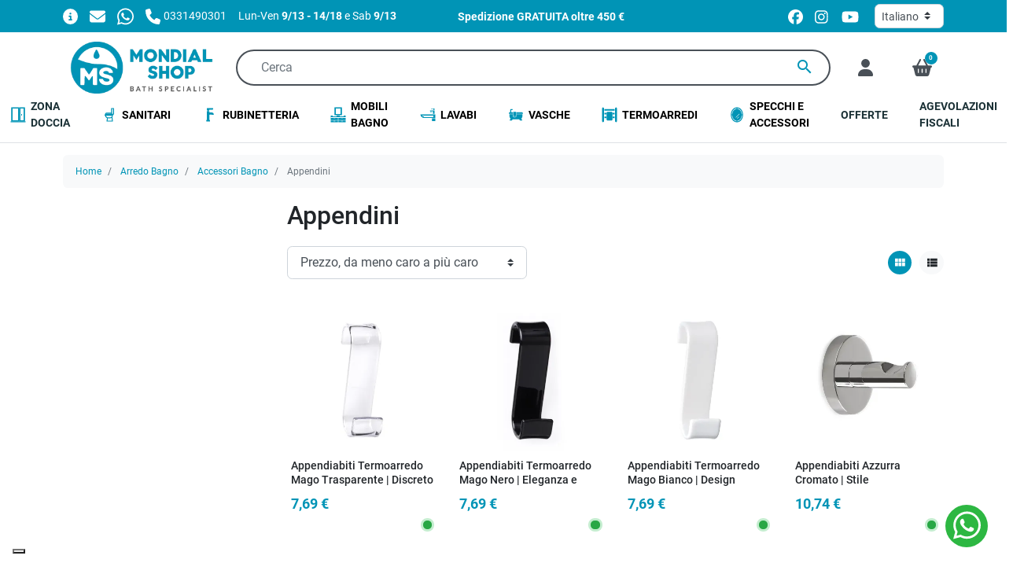

--- FILE ---
content_type: text/html; charset=utf-8
request_url: https://www.mondialshop.it/it/appendini-150
body_size: 31081
content:
<!doctype html>
<html lang="it-IT">

<head>
  
    
  <meta charset="utf-8">


  <meta http-equiv="x-ua-compatible" content="ie=edge">



  <title>Appendini</title>
  
    <script data-keepinline="true">
    var cdcGtmApi = '//www.mondialshop.it/it/module/cdc_googletagmanager/async';
    var ajaxShippingEvent = 0;
    var ajaxPaymentEvent = 0;

/* datalayer */
dataLayer = window.dataLayer || [];
    let cdcDatalayer = {"event":"view_item_list","pageCategory":"category","ecommerce":{"currency":"EUR","item_list_id":"cat_150","item_list_name":"Appendini","items":[{"item_id":"49750","item_name":"Appendiabiti Termoarredo Mago Trasparente | Discreto e Funzionale","item_reference":"000020250000900","index":1,"item_brand":"OLIMPO DOCCE","item_category":"Arredo Bagno","item_category2":"Accessori Bagno","item_category3":"Appendini","item_list_id":"cat_150","item_list_name":"Appendini","price":"6.3","price_tax_exc":"6.3","price_tax_inc":"7.69","quantity":1,"google_business_vertical":"retail"},{"item_id":"49749","item_name":"Appendiabiti Termoarredo Mago Nero | Eleganza e Minimalismo","item_reference":"000020251400900","index":2,"item_brand":"OLIMPO DOCCE","item_category":"Arredo Bagno","item_category2":"Accessori Bagno","item_category3":"Appendini","item_list_id":"cat_150","item_list_name":"Appendini","price":"6.3","price_tax_exc":"6.3","price_tax_inc":"7.69","quantity":1,"google_business_vertical":"retail"},{"item_id":"49748","item_name":"Appendiabiti Termoarredo Mago Bianco | Design Moderno","item_reference":"000020250200900","index":3,"item_brand":"OLIMPO DOCCE","item_category":"Arredo Bagno","item_category2":"Accessori Bagno","item_category3":"Appendini","item_list_id":"cat_150","item_list_name":"Appendini","price":"6.3","price_tax_exc":"6.3","price_tax_inc":"7.69","quantity":1,"google_business_vertical":"retail"},{"item_id":"49706","item_name":"Appendiabiti Azzurra Cromato | Stile Contemporaneo","item_reference":"0000FE271300000","index":4,"item_brand":"OLIMPO DOCCE","item_category":"Arredo Bagno","item_category2":"Accessori Bagno","item_category3":"Appendini","item_list_id":"cat_150","item_list_name":"Appendini","price":"8.8","price_tax_exc":"8.8","price_tax_inc":"10.74","quantity":1,"google_business_vertical":"retail"},{"item_id":"31703","item_name":"Gancio per accapatoio doppio Cromato Venezia","item_reference":"16C058CR","index":5,"item_brand":"Roberto Crolla - Rubinetterie","item_category":"Arredo Bagno","item_category2":"Accessori Bagno","item_category3":"Appendini","item_list_id":"cat_150","item_list_name":"Appendini","price":"14.75","price_tax_exc":"14.75","price_tax_inc":"18","quantity":1,"google_business_vertical":"retail"},{"item_id":"49705","item_name":"Appendiabiti Doppio Azzurra Cromato | Completo per il tuo Bagno","item_reference":"0000FE261300000","index":6,"item_brand":"OLIMPO DOCCE","item_category":"Arredo Bagno","item_category2":"Accessori Bagno","item_category3":"Appendini","item_list_id":"cat_150","item_list_name":"Appendini","price":"11","price_tax_exc":"11","price_tax_inc":"13.42","quantity":1,"google_business_vertical":"retail"},{"item_id":"49798","item_name":"Appendiabiti Aneta Cromato | Arreda con Stile","item_reference":"000044261300200","index":7,"item_brand":"OLIMPO DOCCE","item_category":"Arredo Bagno","item_category2":"Accessori Bagno","item_category3":"Appendini","item_list_id":"cat_150","item_list_name":"Appendini","price":"13.03","price_tax_exc":"13.03","price_tax_inc":"15.9","quantity":1,"google_business_vertical":"retail"},{"item_id":"49699","item_name":"Appendiabiti Rose Nero Matt | Design Moderno e Minimal","item_reference":"000023261400200","index":8,"item_brand":"OLIMPO DOCCE","item_category":"Arredo Bagno","item_category2":"Accessori Bagno","item_category3":"Appendini","item_list_id":"cat_150","item_list_name":"Appendini","price":"13.3","price_tax_exc":"13.3","price_tax_inc":"16.23","quantity":1,"google_business_vertical":"retail"},{"item_id":"49718","item_name":"Appendiabiti con doppio gancio Acciaio Spazzolato Fuji Gedy","item_reference":"0000FJ263800000","index":9,"item_brand":"OLIMPO DOCCE","item_category":"Arredo Bagno","item_category2":"Accessori Bagno","item_category3":"Appendini","item_list_id":"cat_150","item_list_name":"Appendini","price":"13.85","price_tax_exc":"13.85","price_tax_inc":"16.9","quantity":1,"google_business_vertical":"retail"},{"item_id":"49799","item_name":"Appendiabiti Aneta Nero | Un tocco di Eleganza","item_reference":"000044261400200","index":10,"item_brand":"OLIMPO DOCCE","item_category":"Arredo Bagno","item_category2":"Accessori Bagno","item_category3":"Appendini","item_list_id":"cat_150","item_list_name":"Appendini","price":"14.3","price_tax_exc":"14.3","price_tax_inc":"17.45","quantity":1,"google_business_vertical":"retail"},{"item_id":"49719","item_name":"Appendiabiti Set da 2 Pezzi Candy Acciaio Spazzolato Fuji Gedy","item_reference":"0000FJ273800000","index":11,"item_brand":"OLIMPO DOCCE","item_category":"Arredo Bagno","item_category2":"Accessori Bagno","item_category3":"Appendini","item_list_id":"cat_150","item_list_name":"Appendini","price":"15.49","price_tax_exc":"15.49","price_tax_inc":"18.9","quantity":1,"google_business_vertical":"retail"},{"item_id":"49979","item_name":"2 Appendini Azzurra Cromato | Stile Contemporaneo","item_reference":"2x0000FE271300000","index":12,"item_brand":"OLIMPO DOCCE","item_category":"Arredo Bagno","item_category2":"Accessori Bagno","item_category3":"Appendini","item_list_id":"cat_150","item_list_name":"Appendini","price":"15.9","price_tax_exc":"15.9","price_tax_inc":"19.4","quantity":1,"google_business_vertical":"retail"},{"item_id":"31719","item_name":"Appendino bagno con doppio gancio per accappatoi quadrato cromato Zurigo","item_reference":"16073CR","index":13,"item_brand":"Roberto Crolla - Rubinetterie","item_category":"Arredo Bagno","item_category2":"Accessori Bagno","item_category3":"Appendini","item_list_id":"cat_150","item_list_name":"Appendini","price":"22.13","price_tax_exc":"22.13","price_tax_inc":"27","quantity":1,"google_business_vertical":"retail"},{"item_id":"49978","item_name":"2 Appendini da parete Doppio supporto Azzurra Cromato | Completo per il tuo Bagno","item_reference":"2x0000FE261300000","index":14,"item_brand":"OLIMPO DOCCE","item_category":"Arredo Bagno","item_category2":"Accessori Bagno","item_category3":"Appendini","item_list_id":"cat_150","item_list_name":"Appendini","price":"18.9","price_tax_exc":"18.9","price_tax_inc":"23.06","quantity":1,"google_business_vertical":"retail"},{"item_id":"49976","item_name":"2 Appendiabiti Aneta Nero | Un tocco di Eleganza","item_reference":"2x000044261400200","index":15,"item_brand":"OLIMPO DOCCE","item_category":"Arredo Bagno","item_category2":"Accessori Bagno","item_category3":"Appendini","item_list_id":"cat_150","item_list_name":"Appendini","price":"24.9","price_tax_exc":"24.9","price_tax_inc":"30.38","quantity":1,"google_business_vertical":"retail"},{"item_id":"49975","item_name":"2 Appendiabiti Aneta Cromato | Arreda con Stile","item_reference":"2x000044261300200","index":16,"item_brand":"OLIMPO DOCCE","item_category":"Arredo Bagno","item_category2":"Accessori Bagno","item_category3":"Appendini","item_list_id":"cat_150","item_list_name":"Appendini","price":"24.9","price_tax_exc":"24.9","price_tax_inc":"30.38","quantity":1,"google_business_vertical":"retail"},{"item_id":"31737","item_name":"2 appendini per bagno per accapatoio cromati Venezia","item_reference":"16C058CRX2","index":17,"item_brand":"Roberto Crolla - Rubinetterie","item_category":"Arredo Bagno","item_category2":"Accessori Bagno","item_category3":"Appendini","item_list_id":"cat_150","item_list_name":"Appendini","price":"40.16","price_tax_exc":"40.16","price_tax_inc":"49","quantity":1,"google_business_vertical":"retail"},{"item_id":"31730","item_name":"2 Appendini bagno con doppio gancio per accappatoi quadrato Zurigo","item_reference":"16073CR-2PZ","index":18,"item_brand":false,"item_category":"Arredo Bagno","item_category2":"Accessori Bagno","item_category3":"Appendini","item_list_id":"cat_150","item_list_name":"Appendini","price":"45.08","price_tax_exc":"45.08","price_tax_inc":"55","quantity":1,"google_business_vertical":"retail"}]},"google_tag_params":{"ecomm_pagetype":"category","ecomm_category":"Appendini"}};
    dataLayer.push(cdcDatalayer);

/* call to GTM Tag */
(function(w,d,s,l,i){w[l]=w[l]||[];w[l].push({'gtm.start':
new Date().getTime(),event:'gtm.js'});var f=d.getElementsByTagName(s)[0],
j=d.createElement(s),dl=l!='dataLayer'?'&l='+l:'';j.async=true;j.src=
'https://www.googletagmanager.com/gtm.js?id='+i+dl;f.parentNode.insertBefore(j,f);
})(window,document,'script','dataLayer','GTM-MZFX82F');

/* async call to avoid cache system for dynamic data */
dataLayer.push({
  'event': 'datalayer_ready'
});
</script>
  
  <meta name="description" content="">
  <meta name="keywords" content="">
        <link rel="canonical" href="https://www.mondialshop.it/it/appendini-150">
    
          <link rel="alternate" href="https://www.mondialshop.it/it/appendini-150" hreflang="it-it">
          <link rel="alternate" href="https://www.mondialshop.it/fr/cintres-150" hreflang="fr-fr">
          <link rel="alternate" href="https://www.mondialshop.it/de/kleiderbugel-150" hreflang="de-de">
      

  
    <script type="application/ld+json">
  {
    "@context": "https://schema.org",
    "@type": "WebPage",
    "isPartOf": {
      "@type": "WebSite",
      "url":  "https://www.mondialshop.it/it/",
      "name": "MondialShop"
    },
    "name": "Appendini",
    "url":  "https://www.mondialshop.it/it/appendini-150"
  }
</script>
  

  
  <script type="application/ld+json">
  {
    "@context": "https://schema.org",
    "@type": "ItemList",
    "itemListElement": [
          {
        "@type": "ListItem",
        "position": 1,
        "name": "Appendiabiti Termoarredo Mago Trasparente | Discreto e Funzionale",
        "url": "https://www.mondialshop.it/it/appendini/49750-appendiabiti-per-termoarredo-merlino-trasparente-7438648942155.html"
      },          {
        "@type": "ListItem",
        "position": 2,
        "name": "Appendiabiti Termoarredo Mago Nero | Eleganza e Minimalismo",
        "url": "https://www.mondialshop.it/it/appendini/49749-appendiabiti-per-termoarredo-merlino-nero-7438648942148.html"
      },          {
        "@type": "ListItem",
        "position": 3,
        "name": "Appendiabiti Termoarredo Mago Bianco | Design Moderno",
        "url": "https://www.mondialshop.it/it/appendini/49748-appendiabiti-per-termoarredo-merlino-bianco-7438648942131.html"
      },          {
        "@type": "ListItem",
        "position": 4,
        "name": "Appendiabiti Azzurra Cromato | Stile Contemporaneo",
        "url": "https://www.mondialshop.it/it/appendini/49706-appendiabiti-felce-cromato-7438648941714.html"
      },          {
        "@type": "ListItem",
        "position": 5,
        "name": "Gancio per accapatoio doppio Cromato Venezia",
        "url": "https://www.mondialshop.it/it/appendini/31703-appendino-bagno-con-doppio-gancio-per-accappatoi-7438643351013.html"
      },          {
        "@type": "ListItem",
        "position": 6,
        "name": "Appendiabiti Doppio Azzurra Cromato | Completo per il tuo Bagno",
        "url": "https://www.mondialshop.it/it/appendini/49705-appendiabiti-doppio-felce-cromato-7438648941707.html"
      },          {
        "@type": "ListItem",
        "position": 7,
        "name": "Appendiabiti Aneta Cromato | Arreda con Stile",
        "url": "https://www.mondialshop.it/it/appendini/49798-appendiabiti-atena-cromato-arreda-con-stile-7438648942544.html"
      },          {
        "@type": "ListItem",
        "position": 8,
        "name": "Appendiabiti Rose Nero Matt | Design Moderno e Minimal",
        "url": "https://www.mondialshop.it/it/appendini/49699-appendiabiti-eros-nero-matt-7438648941646.html"
      },          {
        "@type": "ListItem",
        "position": 9,
        "name": "Appendiabiti con doppio gancio Acciaio Spazzolato Fuji Gedy",
        "url": "https://www.mondialshop.it/it/appendini/49718-appendiabiti-fuji-spazzolato-7438648941837.html"
      },          {
        "@type": "ListItem",
        "position": 10,
        "name": "Appendiabiti Aneta Nero | Un tocco di Eleganza",
        "url": "https://www.mondialshop.it/it/appendini/49799-appendiabiti-atena-nero-un-tocco-di-eleganza-7438648942551.html"
      },          {
        "@type": "ListItem",
        "position": 11,
        "name": "Appendiabiti Set da 2 Pezzi Candy Acciaio Spazzolato Fuji Gedy",
        "url": "https://www.mondialshop.it/it/appendini/49719-appendiabiti-set-da-2-pezzi-candy-acciaio-spazzolato-fuji-di-gedy-7438648941844.html"
      },          {
        "@type": "ListItem",
        "position": 12,
        "name": "2 Appendini Azzurra Cromato | Stile Contemporaneo",
        "url": "https://www.mondialshop.it/it/appendini/49979-appendiabiti-felce-cromato-7438648941714.html"
      },          {
        "@type": "ListItem",
        "position": 13,
        "name": "Appendino bagno con doppio gancio per accappatoi quadrato cromato Zurigo",
        "url": "https://www.mondialshop.it/it/appendini/31719-appendino-bagno-con-doppio-gancio-per-accappatoi-quadrato-crolla-7438643351174.html"
      },          {
        "@type": "ListItem",
        "position": 14,
        "name": "2 Appendini da parete Doppio supporto Azzurra Cromato | Completo per il tuo Bagno",
        "url": "https://www.mondialshop.it/it/appendini/49978-2-appendini-da-parete-doppio-supporto-azzurra-cromato-completo-per-il-tuo-bagno-7438648941707.html"
      },          {
        "@type": "ListItem",
        "position": 15,
        "name": "2 Appendiabiti Aneta Nero | Un tocco di Eleganza",
        "url": "https://www.mondialshop.it/it/appendini/49976-appendiabiti-atena-nero-un-tocco-di-eleganza-7438648942551.html"
      },          {
        "@type": "ListItem",
        "position": 16,
        "name": "2 Appendiabiti Aneta Cromato | Arreda con Stile",
        "url": "https://www.mondialshop.it/it/appendini/49975-2-appendiabiti-aneta-cromato-arreda-con-stile-7438648942544.html"
      },          {
        "@type": "ListItem",
        "position": 17,
        "name": "2 appendini per bagno per accapatoio cromati Venezia",
        "url": "https://www.mondialshop.it/it/appendini/31737-appendino-bagno-con-doppio-gancio-per-accappatoi-crolla-7438643351013.html"
      },          {
        "@type": "ListItem",
        "position": 18,
        "name": "2 Appendini bagno con doppio gancio per accappatoi quadrato Zurigo",
        "url": "https://www.mondialshop.it/it/appendini/31730-2-appendini-bagno-con-doppio-gancio-per-accappatoi-quadrato-7438643351174.html"
      }        ]
  }
</script>


  
    
  



  <meta name="viewport" content="width=device-width, initial-scale=1">



  <link rel="icon" type="image/vnd.microsoft.icon" href="https://www.mondialshop.it/img/favicon.ico?1743961579">
  <link rel="shortcut icon" type="image/x-icon" href="https://www.mondialshop.it/img/favicon.ico?1743961579">



  <link rel="preconnect" href="//www.googletagmanager.com" crossorigin>



  <meta property="og:title" content="Appendini"/>
<meta property="og:type" content="website"/>
<meta property="og:url" content="https://www.mondialshop.it/it/appendini-150"/>
<meta property="og:site_name" content="MondialShop"/>

  <meta property="og:image" content="https://www.mondialshop.it/c/150-category_default/appendini.jpg"/>
<meta name="twitter:card" content="summary_large_image">
<meta property="twitter:title" content="Appendini"/>
<meta property="twitter:site" content="MondialShop"/>
<meta property="twitter:creator" content="MondialShop"/>
<meta property="twitter:domain" content="https://www.mondialshop.it/it/appendini-150"/>

  <meta property="twitter:image" content="https://www.mondialshop.it/c/150-category_default/appendini.jpg"/>
  

      <script type="application/ld+json">
      {
    "@context": "http://schema.org",
    "@type": "BreadcrumbList",
    "itemListElement": [
        {
            "@type": "ListItem",
            "position": 1,
            "name": "Home",
            "item": "https://www.mondialshop.it/it/"
        },
        {
            "@type": "ListItem",
            "position": 2,
            "name": "Arredo Bagno",
            "item": "https://www.mondialshop.it/it/arredo-bagno-12"
        },
        {
            "@type": "ListItem",
            "position": 3,
            "name": "Accessori Bagno",
            "item": "https://www.mondialshop.it/it/accessori-bagno-ricambi-23"
        },
        {
            "@type": "ListItem",
            "position": 4,
            "name": "Appendini",
            "item": "https://www.mondialshop.it/it/appendini-150"
        }
    ]
}
    </script>
        <script type="application/ld+json">
      {
    "@context": "http://schema.org",
    "@type": "Organization",
    "name": "MondialShop",
    "url": "https://www.mondialshop.it/it/",
    "logo": {
        "@type": "ImageObject",
        "url": "https://www.mondialshop.it/img/logo-1741107108.jpg"
    },
    "sameAs": [
        "https://www.facebook.com/people/Mondialshopit/61573461130237/",
        "https://www.instagram.com/mondialshop_official/",
        "https://www.youtube.com/channel/UChrRpmLgFOm4skpyGnLf4Ow"
    ],
    "contactPoint": {
        "@type": "ContactPoint",
        "telephone": "0331490301",
        "contactType": "customer service"
    },
    "address": {
        "@type": "PostalAddress",
        "postalCode": "20015",
        "streetAddress": "via L. Einaudi 33",
        "addressLocality": "Parabiago, Italia",
        "addressCountry": "IT"
    }
}
    </script>
  
<style>.mm_menu_content_title{
    font-family: inherit!important;
}
.ets_mm_megamenu .mm_menus_li .h4,
.ets_mm_megamenu .mm_menus_li .h5,
.ets_mm_megamenu .mm_menus_li .h6,
.ets_mm_megamenu .mm_menus_li .h1,
.ets_mm_megamenu .mm_menus_li .h2,
.ets_mm_megamenu .mm_menus_li .h3,
.ets_mm_megamenu .mm_menus_li .h4 *:not(i),
.ets_mm_megamenu .mm_menus_li .h5 *:not(i),
.ets_mm_megamenu .mm_menus_li .h6 *:not(i),
.ets_mm_megamenu .mm_menus_li .h1 *:not(i),
.ets_mm_megamenu .mm_menus_li .h2 *:not(i),
.ets_mm_megamenu .mm_menus_li .h3 *:not(i),
.ets_mm_megamenu .mm_menus_li > a{
    font-family: inherit;
}
.ets_mm_megamenu *:not(.fa):not(i){
    font-family: inherit;
}

.ets_mm_block *{
    font-size: 15px;
}    

@media (min-width: 768px){
/*layout 1*/
    .ets_mm_megamenu.layout_layout1{
        background: ;
    }
    .layout_layout1 .ets_mm_megamenu_content{
      background: linear-gradient(#FFFFFF, #F2F2F2) repeat scroll 0 0 rgba(0, 0, 0, 0);
      background: -webkit-linear-gradient(#FFFFFF, #F2F2F2) repeat scroll 0 0 rgba(0, 0, 0, 0);
      background: -o-linear-gradient(#FFFFFF, #F2F2F2) repeat scroll 0 0 rgba(0, 0, 0, 0);
    }
    .ets_mm_megamenu.layout_layout1:not(.ybc_vertical_menu) .mm_menus_ul{
         background: ;
    }

    #header .layout_layout1:not(.ybc_vertical_menu) .mm_menus_li > a,
    .layout_layout1 .ybc-menu-vertical-button,
    .layout_layout1 .mm_extra_item *{
        color: #484848
    }
    .layout_layout1 .ybc-menu-vertical-button .ybc-menu-button-toggle_icon_default .icon-bar{
        background-color: #484848
    }
    .layout_layout1:not(.click_open_submenu) .mm_menus_li:hover > a,
    .layout_layout1.click_open_submenu .mm_menus_li.open_li > a,
    .layout_layout1 .mm_menus_li.active > a,
    #header .layout_layout1:not(.click_open_submenu) .mm_menus_li:hover > a,
    #header .layout_layout1.click_open_submenu .mm_menus_li.open_li > a,
    #header .layout_layout1 .mm_menus_li.menu_hover > a,
    .layout_layout1:hover .ybc-menu-vertical-button,
    .layout_layout1 .mm_extra_item button[type="submit"]:hover i,
    #header .layout_layout1 .mm_menus_li.active > a{
        color: #ec4249;
    }
    
    .layout_layout1:not(.ybc_vertical_menu):not(.click_open_submenu) .mm_menus_li > a:before,
    .layout_layout1:not(.ybc_vertical_menu).click_open_submenu .mm_menus_li.open_li > a:before,
    .layout_layout1.ybc_vertical_menu:hover .ybc-menu-vertical-button:before,
    .layout_layout1:hover .ybc-menu-vertical-button .ybc-menu-button-toggle_icon_default .icon-bar,
    .ybc-menu-vertical-button.layout_layout1:hover{background-color: #ec4249;}
    
    .layout_layout1:not(.ybc_vertical_menu):not(.click_open_submenu) .mm_menus_li:hover > a,
    .layout_layout1:not(.ybc_vertical_menu).click_open_submenu .mm_menus_li.open_li > a,
    .layout_layout1:not(.ybc_vertical_menu) .mm_menus_li.menu_hover > a,
    .ets_mm_megamenu.layout_layout1.ybc_vertical_menu:hover,
    #header .layout_layout1:not(.ybc_vertical_menu):not(.click_open_submenu) .mm_menus_li:hover > a,
    #header .layout_layout1:not(.ybc_vertical_menu).click_open_submenu .mm_menus_li.open_li > a,
    #header .layout_layout1:not(.ybc_vertical_menu) .mm_menus_li.menu_hover > a,
    .ets_mm_megamenu.layout_layout1.ybc_vertical_menu:hover{
        background: #ffffff;
    }
    
    .layout_layout1.ets_mm_megamenu .mm_columns_ul,
    .layout_layout1.ybc_vertical_menu .mm_menus_ul{
        background-color: #ffffff;
    }
    #header .layout_layout1 .ets_mm_block_content a,
    #header .layout_layout1 .ets_mm_block_content p,
    .layout_layout1.ybc_vertical_menu .mm_menus_li > a,
    #header .layout_layout1.ybc_vertical_menu .mm_menus_li > a{
        color: #414141;
    }
    
    .layout_layout1 .mm_columns_ul .h1,
    .layout_layout1 .mm_columns_ul .h2,
    .layout_layout1 .mm_columns_ul .h3,
    .layout_layout1 .mm_columns_ul .h4,
    .layout_layout1 .mm_columns_ul .h5,
    .layout_layout1 .mm_columns_ul .h6,
    .layout_layout1 .mm_columns_ul .ets_mm_block > .h1 a,
    .layout_layout1 .mm_columns_ul .ets_mm_block > .h2 a,
    .layout_layout1 .mm_columns_ul .ets_mm_block > .h3 a,
    .layout_layout1 .mm_columns_ul .ets_mm_block > .h4 a,
    .layout_layout1 .mm_columns_ul .ets_mm_block > .h5 a,
    .layout_layout1 .mm_columns_ul .ets_mm_block > .h6 a,
    #header .layout_layout1 .mm_columns_ul .ets_mm_block > .h1 a,
    #header .layout_layout1 .mm_columns_ul .ets_mm_block > .h2 a,
    #header .layout_layout1 .mm_columns_ul .ets_mm_block > .h3 a,
    #header .layout_layout1 .mm_columns_ul .ets_mm_block > .h4 a,
    #header .layout_layout1 .mm_columns_ul .ets_mm_block > .h5 a,
    #header .layout_layout1 .mm_columns_ul .ets_mm_block > .h6 a,
    .layout_layout1 .mm_columns_ul .h1,
    .layout_layout1 .mm_columns_ul .h2,
    .layout_layout1 .mm_columns_ul .h3,
    .layout_layout1 .mm_columns_ul .h4,
    .layout_layout1 .mm_columns_ul .h5,
    .layout_layout1 .mm_columns_ul .h6{
        color: #414141;
    }
    
    
    .layout_layout1 li:hover > a,
    .layout_layout1 li > a:hover,
    .layout_layout1 .mm_tabs_li.open .mm_tab_toggle_title,
    .layout_layout1 .mm_tabs_li.open .mm_tab_toggle_title a,
    .layout_layout1 .mm_tabs_li:hover .mm_tab_toggle_title,
    .layout_layout1 .mm_tabs_li:hover .mm_tab_toggle_title a,
    #header .layout_layout1 .mm_tabs_li.open .mm_tab_toggle_title,
    #header .layout_layout1 .mm_tabs_li.open .mm_tab_toggle_title a,
    #header .layout_layout1 .mm_tabs_li:hover .mm_tab_toggle_title,
    #header .layout_layout1 .mm_tabs_li:hover .mm_tab_toggle_title a,
    .layout_layout1.ybc_vertical_menu .mm_menus_li > a,
    #header .layout_layout1 li:hover > a,
    .layout_layout1.ybc_vertical_menu:not(.click_open_submenu) .mm_menus_li:hover > a,
    .layout_layout1.ybc_vertical_menu.click_open_submenu .mm_menus_li.open_li > a,
    #header .layout_layout1.ybc_vertical_menu:not(.click_open_submenu) .mm_menus_li:hover > a,
    #header .layout_layout1.ybc_vertical_menu.click_open_submenu .mm_menus_li.open_li > a,
    #header .layout_layout1 .mm_columns_ul .mm_block_type_product .product-title > a:hover,
    #header .layout_layout1 li > a:hover{color: #ec4249;}
    
    
/*end layout 1*/
    
    
    /*layout 2*/
    .ets_mm_megamenu.layout_layout2{
        background-color: #3cabdb;
    }
    
    #header .layout_layout2:not(.ybc_vertical_menu) .mm_menus_li > a,
    .layout_layout2 .ybc-menu-vertical-button,
    .layout_layout2 .mm_extra_item *{
        color: #ffffff
    }
    .layout_layout2 .ybc-menu-vertical-button .ybc-menu-button-toggle_icon_default .icon-bar{
        background-color: #ffffff
    }
    .layout_layout2:not(.ybc_vertical_menu):not(.click_open_submenu) .mm_menus_li:hover > a,
    .layout_layout2:not(.ybc_vertical_menu).click_open_submenu .mm_menus_li.open_li > a,
    .layout_layout2:not(.ybc_vertical_menu) .mm_menus_li.active > a,
    #header .layout_layout2:not(.ybc_vertical_menu):not(.click_open_submenu) .mm_menus_li:hover > a,
    #header .layout_layout2:not(.ybc_vertical_menu).click_open_submenu .mm_menus_li.open_li > a,
    .layout_layout2:hover .ybc-menu-vertical-button,
    .layout_layout2 .mm_extra_item button[type="submit"]:hover i,
    #header .layout_layout2:not(.ybc_vertical_menu) .mm_menus_li.active > a{color: #ffffff;}
    
    .layout_layout2:hover .ybc-menu-vertical-button .ybc-menu-button-toggle_icon_default .icon-bar{
        background-color: #ffffff;
    }
    .layout_layout2:not(.ybc_vertical_menu):not(.click_open_submenu) .mm_menus_li:hover > a,
    .layout_layout2:not(.ybc_vertical_menu).click_open_submenu .mm_menus_li.open_li > a,
    #header .layout_layout2:not(.ybc_vertical_menu):not(.click_open_submenu) .mm_menus_li:hover > a,
    #header .layout_layout2:not(.ybc_vertical_menu).click_open_submenu .mm_menus_li.open_li > a,
    .ets_mm_megamenu.layout_layout2.ybc_vertical_menu:hover{
        background-color: #50b4df;
    }
    
    .layout_layout2.ets_mm_megamenu .mm_columns_ul,
    .layout_layout2.ybc_vertical_menu .mm_menus_ul{
        background-color: #ffffff;
    }
    #header .layout_layout2 .ets_mm_block_content a,
    .layout_layout2.ybc_vertical_menu .mm_menus_li > a,
    #header .layout_layout2.ybc_vertical_menu .mm_menus_li > a,
    #header .layout_layout2 .ets_mm_block_content p{
        color: #666666;
    }
    
    .layout_layout2 .mm_columns_ul .h1,
    .layout_layout2 .mm_columns_ul .h2,
    .layout_layout2 .mm_columns_ul .h3,
    .layout_layout2 .mm_columns_ul .h4,
    .layout_layout2 .mm_columns_ul .h5,
    .layout_layout2 .mm_columns_ul .h6,
    .layout_layout2 .mm_columns_ul .ets_mm_block > .h1 a,
    .layout_layout2 .mm_columns_ul .ets_mm_block > .h2 a,
    .layout_layout2 .mm_columns_ul .ets_mm_block > .h3 a,
    .layout_layout2 .mm_columns_ul .ets_mm_block > .h4 a,
    .layout_layout2 .mm_columns_ul .ets_mm_block > .h5 a,
    .layout_layout2 .mm_columns_ul .ets_mm_block > .h6 a,
    #header .layout_layout2 .mm_columns_ul .ets_mm_block > .h1 a,
    #header .layout_layout2 .mm_columns_ul .ets_mm_block > .h2 a,
    #header .layout_layout2 .mm_columns_ul .ets_mm_block > .h3 a,
    #header .layout_layout2 .mm_columns_ul .ets_mm_block > .h4 a,
    #header .layout_layout2 .mm_columns_ul .ets_mm_block > .h5 a,
    #header .layout_layout2 .mm_columns_ul .ets_mm_block > .h6 a,
    .layout_layout2 .mm_columns_ul .h1,
    .layout_layout2 .mm_columns_ul .h2,
    .layout_layout2 .mm_columns_ul .h3,
    .layout_layout2 .mm_columns_ul .h4,
    .layout_layout2 .mm_columns_ul .h5,
    .layout_layout2 .mm_columns_ul .h6{
        color: #414141;
    }
    
    
    .layout_layout2 li:hover > a,
    .layout_layout2 li > a:hover,
    .layout_layout2 .mm_tabs_li.open .mm_tab_toggle_title,
    .layout_layout2 .mm_tabs_li.open .mm_tab_toggle_title a,
    .layout_layout2 .mm_tabs_li:hover .mm_tab_toggle_title,
    .layout_layout2 .mm_tabs_li:hover .mm_tab_toggle_title a,
    #header .layout_layout2 .mm_tabs_li.open .mm_tab_toggle_title,
    #header .layout_layout2 .mm_tabs_li.open .mm_tab_toggle_title a,
    #header .layout_layout2 .mm_tabs_li:hover .mm_tab_toggle_title,
    #header .layout_layout2 .mm_tabs_li:hover .mm_tab_toggle_title a,
    #header .layout_layout2 li:hover > a,
    .layout_layout2.ybc_vertical_menu .mm_menus_li > a,
    .layout_layout2.ybc_vertical_menu:not(.click_open_submenu) .mm_menus_li:hover > a,
    .layout_layout2.ybc_vertical_menu.click_open_submenu .mm_menus_li.open_li > a,
    #header .layout_layout2.ybc_vertical_menu:not(.click_open_submenu) .mm_menus_li:hover > a,
    #header .layout_layout2.ybc_vertical_menu.click_open_submenu.open_li .mm_menus_li > a,
    #header .layout_layout2 .mm_columns_ul .mm_block_type_product .product-title > a:hover,
    #header .layout_layout2 li > a:hover{color: #fc4444;}
    
    
    
    /*layout 3*/
    .ets_mm_megamenu.layout_layout3,
    .layout_layout3 .mm_tab_li_content{
        background-color: #333333;
        
    }
    #header .layout_layout3:not(.ybc_vertical_menu) .mm_menus_li > a,
    .layout_layout3 .ybc-menu-vertical-button,
    .layout_layout3 .mm_extra_item *{
        color: #ffffff
    }
    .layout_layout3 .ybc-menu-vertical-button .ybc-menu-button-toggle_icon_default .icon-bar{
        background-color: #ffffff
    }
    .layout_layout3:not(.click_open_submenu) .mm_menus_li:hover > a,
    .layout_layout3.click_open_submenu .mm_menus_li.open_li > a,
    .layout_layout3 .mm_menus_li.active > a,
    .layout_layout3 .mm_extra_item button[type="submit"]:hover i,
    #header .layout_layout3:not(.click_open_submenu) .mm_menus_li:hover > a,
    #header .layout_layout3.click_open_submenu .mm_menus_li.open_li > a,
    #header .layout_layout3 .mm_menus_li.active > a,
    .layout_layout3:hover .ybc-menu-vertical-button,
    .layout_layout3:hover .ybc-menu-vertical-button .ybc-menu-button-toggle_icon_default .icon-bar{
        color: #ffffff;
    }
    
    .layout_layout3:not(.ybc_vertical_menu):not(.click_open_submenu) .mm_menus_li:hover > a,
    .layout_layout3:not(.ybc_vertical_menu).click_open_submenu .mm_menus_li.open_li > a,
    #header .layout_layout3:not(.ybc_vertical_menu):not(.click_open_submenu) .mm_menus_li:hover > a,
    #header .layout_layout3:not(.ybc_vertical_menu).click_open_submenu .mm_menus_li.open_li > a,
    .ets_mm_megamenu.layout_layout3.ybc_vertical_menu:hover,
    .layout_layout3 .mm_tabs_li.open .mm_columns_contents_ul,
    .layout_layout3 .mm_tabs_li.open .mm_tab_li_content {
        background-color: #000000;
    }
    .layout_layout3 .mm_tabs_li.open.mm_tabs_has_content .mm_tab_li_content .mm_tab_name::before{
        border-right-color: #000000;
    }
    .layout_layout3.ets_mm_megamenu .mm_columns_ul,
    .ybc_vertical_menu.layout_layout3 .mm_menus_ul.ets_mn_submenu_full_height .mm_menus_li:hover a::before,
    .layout_layout3.ybc_vertical_menu .mm_menus_ul{
        background-color: #000000;
        border-color: #000000;
    }
    #header .layout_layout3 .ets_mm_block_content a,
    #header .layout_layout3 .ets_mm_block_content p,
    .layout_layout3.ybc_vertical_menu .mm_menus_li > a,
    #header .layout_layout3.ybc_vertical_menu .mm_menus_li > a{
        color: #dcdcdc;
    }
    
    .layout_layout3 .mm_columns_ul .h1,
    .layout_layout3 .mm_columns_ul .h2,
    .layout_layout3 .mm_columns_ul .h3,
    .layout_layout3 .mm_columns_ul .h4,
    .layout_layout3 .mm_columns_ul .h5,
    .layout_layout3 .mm_columns_ul .h6,
    .layout_layout3 .mm_columns_ul .ets_mm_block > .h1 a,
    .layout_layout3 .mm_columns_ul .ets_mm_block > .h2 a,
    .layout_layout3 .mm_columns_ul .ets_mm_block > .h3 a,
    .layout_layout3 .mm_columns_ul .ets_mm_block > .h4 a,
    .layout_layout3 .mm_columns_ul .ets_mm_block > .h5 a,
    .layout_layout3 .mm_columns_ul .ets_mm_block > .h6 a,
    #header .layout_layout3 .mm_columns_ul .ets_mm_block > .h1 a,
    #header .layout_layout3 .mm_columns_ul .ets_mm_block > .h2 a,
    #header .layout_layout3 .mm_columns_ul .ets_mm_block > .h3 a,
    #header .layout_layout3 .mm_columns_ul .ets_mm_block > .h4 a,
    #header .layout_layout3 .mm_columns_ul .ets_mm_block > .h5 a,
    #header .layout_layout3 .mm_columns_ul .ets_mm_block > .h6 a,
    .layout_layout3 .mm_columns_ul .h1,
    .layout_layout3 .mm_columns_ul .h2,
    .layout_layout3 .mm_columns_ul .h3,
    .layout_layout3.ybc_vertical_menu:not(.click_open_submenu) .mm_menus_li:hover > a,
    .layout_layout3.ybc_vertical_menu.click_open_submenu .mm_menus_li.open_li > a,
    #header .layout_layout3.ybc_vertical_menu:not(.click_open_submenu) .mm_menus_li:hover > a,
    #header .layout_layout3.ybc_vertical_menu.click_open_submenu .mm_menus_li.open_li > a,
    .layout_layout3 .mm_columns_ul .h4,
    .layout_layout3 .mm_columns_ul .h5,
    .layout_layout3 .mm_columns_ul .h6{
        color: #ec4249;
    }
    
    
    .layout_layout3 li:hover > a,
    .layout_layout3 li > a:hover,
    .layout_layout3 .mm_tabs_li.open .mm_tab_toggle_title,
    .layout_layout3 .mm_tabs_li.open .mm_tab_toggle_title a,
    .layout_layout3 .mm_tabs_li:hover .mm_tab_toggle_title,
    .layout_layout3 .mm_tabs_li:hover .mm_tab_toggle_title a,
    #header .layout_layout3 .mm_tabs_li.open .mm_tab_toggle_title,
    #header .layout_layout3 .mm_tabs_li.open .mm_tab_toggle_title a,
    #header .layout_layout3 .mm_tabs_li:hover .mm_tab_toggle_title,
    #header .layout_layout3 .mm_tabs_li:hover .mm_tab_toggle_title a,
    #header .layout_layout3 li:hover > a,
    #header .layout_layout3 .mm_columns_ul .mm_block_type_product .product-title > a:hover,
    #header .layout_layout3 li > a:hover,
    .layout_layout3.ybc_vertical_menu .mm_menus_li > a,
    .layout_layout3 .has-sub .ets_mm_categories li > a:hover,
    #header .layout_layout3 .has-sub .ets_mm_categories li > a:hover{color: #fc4444;}
    
    
    /*layout 4*/
    
    .ets_mm_megamenu.layout_layout4{
        background-color: #ffffff;
    }
    .ets_mm_megamenu.layout_layout4:not(.ybc_vertical_menu) .mm_menus_ul{
         background: #ffffff;
    }

    #header .layout_layout4:not(.ybc_vertical_menu) .mm_menus_li > a,
    .layout_layout4 .ybc-menu-vertical-button,
    .layout_layout4 .mm_extra_item *{
        color: #333333
    }
    .layout_layout4 .ybc-menu-vertical-button .ybc-menu-button-toggle_icon_default .icon-bar{
        background-color: #333333
    }
    
    .layout_layout4:not(.click_open_submenu) .mm_menus_li:hover > a,
    .layout_layout4.click_open_submenu .mm_menus_li.open_li > a,
    .layout_layout4 .mm_menus_li.active > a,
    #header .layout_layout4:not(.click_open_submenu) .mm_menus_li:hover > a,
    #header .layout_layout4.click_open_submenu .mm_menus_li.open_li > a,
    .layout_layout4:hover .ybc-menu-vertical-button,
    #header .layout_layout4 .mm_menus_li.active > a{color: #ffffff;}
    
    .layout_layout4:hover .ybc-menu-vertical-button .ybc-menu-button-toggle_icon_default .icon-bar{
        background-color: #ffffff;
    }
    
    .layout_layout4:not(.ybc_vertical_menu):not(.click_open_submenu) .mm_menus_li:hover > a,
    .layout_layout4:not(.ybc_vertical_menu).click_open_submenu .mm_menus_li.open_li > a,
    .layout_layout4:not(.ybc_vertical_menu) .mm_menus_li.active > a,
    .layout_layout4:not(.ybc_vertical_menu) .mm_menus_li:hover > span, 
    .layout_layout4:not(.ybc_vertical_menu) .mm_menus_li.active > span,
    #header .layout_layout4:not(.ybc_vertical_menu):not(.click_open_submenu) .mm_menus_li:hover > a,
    #header .layout_layout4:not(.ybc_vertical_menu).click_open_submenu .mm_menus_li.open_li > a,
    #header .layout_layout4:not(.ybc_vertical_menu) .mm_menus_li.active > a,
    .layout_layout4:not(.ybc_vertical_menu):not(.click_open_submenu) .mm_menus_li:hover > a,
    .layout_layout4:not(.ybc_vertical_menu).click_open_submenu .mm_menus_li.open_li > a,
    #header .layout_layout4:not(.ybc_vertical_menu):not(.click_open_submenu) .mm_menus_li:hover > a,
    #header .layout_layout4:not(.ybc_vertical_menu).click_open_submenu .mm_menus_li.open_li > a,
    .ets_mm_megamenu.layout_layout4.ybc_vertical_menu:hover,
    #header .layout_layout4 .mm_menus_li:hover > span, 
    #header .layout_layout4 .mm_menus_li.active > span{
        background-color: #ec4249;
    }
    .layout_layout4 .ets_mm_megamenu_content {
      border-bottom-color: #ec4249;
    }
    
    .layout_layout4.ets_mm_megamenu .mm_columns_ul,
    .ybc_vertical_menu.layout_layout4 .mm_menus_ul .mm_menus_li:hover a::before,
    .layout_layout4.ybc_vertical_menu .mm_menus_ul{
        background-color: #ffffff;
    }
    #header .layout_layout4 .ets_mm_block_content a,
    .layout_layout4.ybc_vertical_menu .mm_menus_li > a,
    #header .layout_layout4.ybc_vertical_menu .mm_menus_li > a,
    #header .layout_layout4 .ets_mm_block_content p{
        color: #666666;
    }
    
    .layout_layout4 .mm_columns_ul .h1,
    .layout_layout4 .mm_columns_ul .h2,
    .layout_layout4 .mm_columns_ul .h3,
    .layout_layout4 .mm_columns_ul .h4,
    .layout_layout4 .mm_columns_ul .h5,
    .layout_layout4 .mm_columns_ul .h6,
    .layout_layout4 .mm_columns_ul .ets_mm_block > .h1 a,
    .layout_layout4 .mm_columns_ul .ets_mm_block > .h2 a,
    .layout_layout4 .mm_columns_ul .ets_mm_block > .h3 a,
    .layout_layout4 .mm_columns_ul .ets_mm_block > .h4 a,
    .layout_layout4 .mm_columns_ul .ets_mm_block > .h5 a,
    .layout_layout4 .mm_columns_ul .ets_mm_block > .h6 a,
    #header .layout_layout4 .mm_columns_ul .ets_mm_block > .h1 a,
    #header .layout_layout4 .mm_columns_ul .ets_mm_block > .h2 a,
    #header .layout_layout4 .mm_columns_ul .ets_mm_block > .h3 a,
    #header .layout_layout4 .mm_columns_ul .ets_mm_block > .h4 a,
    #header .layout_layout4 .mm_columns_ul .ets_mm_block > .h5 a,
    #header .layout_layout4 .mm_columns_ul .ets_mm_block > .h6 a,
    .layout_layout4 .mm_columns_ul .h1,
    .layout_layout4 .mm_columns_ul .h2,
    .layout_layout4 .mm_columns_ul .h3,
    .layout_layout4 .mm_columns_ul .h4,
    .layout_layout4 .mm_columns_ul .h5,
    .layout_layout4 .mm_columns_ul .h6{
        color: #414141;
    }
    
    .layout_layout4 li:hover > a,
    .layout_layout4 li > a:hover,
    .layout_layout4 .mm_tabs_li.open .mm_tab_toggle_title,
    .layout_layout4 .mm_tabs_li.open .mm_tab_toggle_title a,
    .layout_layout4 .mm_tabs_li:hover .mm_tab_toggle_title,
    .layout_layout4 .mm_tabs_li:hover .mm_tab_toggle_title a,
    #header .layout_layout4 .mm_tabs_li.open .mm_tab_toggle_title,
    #header .layout_layout4 .mm_tabs_li.open .mm_tab_toggle_title a,
    #header .layout_layout4 .mm_tabs_li:hover .mm_tab_toggle_title,
    #header .layout_layout4 .mm_tabs_li:hover .mm_tab_toggle_title a,
    #header .layout_layout4 li:hover > a,
    .layout_layout4.ybc_vertical_menu .mm_menus_li > a,
    .layout_layout4.ybc_vertical_menu:not(.click_open_submenu) .mm_menus_li:hover > a,
    .layout_layout4.ybc_vertical_menu.click_open_submenu .mm_menus_li.open_li > a,
    #header .layout_layout4.ybc_vertical_menu:not(.click_open_submenu) .mm_menus_li:hover > a,
    #header .layout_layout4.ybc_vertical_menu.click_open_submenu .mm_menus_li.open_li > a,
    #header .layout_layout4 .mm_columns_ul .mm_block_type_product .product-title > a:hover,
    #header .layout_layout4 li > a:hover{color: #ec4249;}
    
    /* end layout 4*/
    
    
    
    
    /* Layout 5*/
    .ets_mm_megamenu.layout_layout5{
        background-color: #ffffff;
    }
    .ets_mm_megamenu.layout_layout5:not(.ybc_vertical_menu) .mm_menus_ul{
         background: #ffffff;
    }
    
    #header .layout_layout5:not(.ybc_vertical_menu) .mm_menus_li > a,
    .layout_layout5 .ybc-menu-vertical-button,
    .layout_layout5 .mm_extra_item *{
        color: #1B3136
    }
    .layout_layout5 .ybc-menu-vertical-button .ybc-menu-button-toggle_icon_default .icon-bar{
        background-color: #1B3136
    }
    .layout_layout5:not(.click_open_submenu) .mm_menus_li:hover > a,
    .layout_layout5.click_open_submenu .mm_menus_li.open_li > a,
    .layout_layout5 .mm_menus_li.active > a,
    .layout_layout5 .mm_extra_item button[type="submit"]:hover i,
    #header .layout_layout5:not(.click_open_submenu) .mm_menus_li:hover > a,
    #header .layout_layout5.click_open_submenu .mm_menus_li.open_li > a,
    #header .layout_layout5 .mm_menus_li.active > a,
    .layout_layout5:hover .ybc-menu-vertical-button{
        color: #0095b6;
    }
    .layout_layout5:hover .ybc-menu-vertical-button .ybc-menu-button-toggle_icon_default .icon-bar{
        background-color: #0095b6;
    }
    
    .layout_layout5 .mm_menus_li > a:before{background-color: #0095b6;}
    

    .layout_layout5:not(.ybc_vertical_menu):not(.click_open_submenu) .mm_menus_li:hover > a,
    .layout_layout5:not(.ybc_vertical_menu).click_open_submenu .mm_menus_li.open_li > a,
    #header .layout_layout5:not(.ybc_vertical_menu):not(.click_open_submenu) .mm_menus_li:hover > a,
    #header .layout_layout5:not(.ybc_vertical_menu).click_open_submenu .mm_menus_li.open_li > a,
    .ets_mm_megamenu.layout_layout5.ybc_vertical_menu:hover,
    #header .layout_layout5:not(.click_open_submenu) .mm_menus_li:hover > a,
    #header .layout_layout5.click_open_submenu .mm_menus_li.open_li > a{
        background-color: ;
    }
    
    .layout_layout5.ets_mm_megamenu .mm_columns_ul,
    .ybc_vertical_menu.layout_layout5 .mm_menus_ul .mm_menus_li:hover a::before,
    .layout_layout5.ybc_vertical_menu .mm_menus_ul{
        background-color: #ffffff;
    }
    #header .layout_layout5 .ets_mm_block_content a,
    .layout_layout5.ybc_vertical_menu .mm_menus_li > a,
    #header .layout_layout5.ybc_vertical_menu .mm_menus_li > a,
    #header .layout_layout5 .ets_mm_block_content p{
        color: #1B3136;
    }
    
    .layout_layout5 .mm_columns_ul .h1,
    .layout_layout5 .mm_columns_ul .h2,
    .layout_layout5 .mm_columns_ul .h3,
    .layout_layout5 .mm_columns_ul .h4,
    .layout_layout5 .mm_columns_ul .h5,
    .layout_layout5 .mm_columns_ul .h6,
    .layout_layout5 .mm_columns_ul .ets_mm_block > .h1 a,
    .layout_layout5 .mm_columns_ul .ets_mm_block > .h2 a,
    .layout_layout5 .mm_columns_ul .ets_mm_block > .h3 a,
    .layout_layout5 .mm_columns_ul .ets_mm_block > .h4 a,
    .layout_layout5 .mm_columns_ul .ets_mm_block > .h5 a,
    .layout_layout5 .mm_columns_ul .ets_mm_block > .h6 a,
    #header .layout_layout5 .mm_columns_ul .ets_mm_block > .h1 a,
    #header .layout_layout5 .mm_columns_ul .ets_mm_block > .h2 a,
    #header .layout_layout5 .mm_columns_ul .ets_mm_block > .h3 a,
    #header .layout_layout5 .mm_columns_ul .ets_mm_block > .h4 a,
    #header .layout_layout5 .mm_columns_ul .ets_mm_block > .h5 a,
    #header .layout_layout5 .mm_columns_ul .ets_mm_block > .h6 a,
    .layout_layout5 .mm_columns_ul .h1,
    .layout_layout5 .mm_columns_ul .h2,
    .layout_layout5 .mm_columns_ul .h3,
    .layout_layout5 .mm_columns_ul .h4,
    .layout_layout5 .mm_columns_ul .h5,
    .layout_layout5 .mm_columns_ul .h6{
        color: #414141;
    }
    
    .layout_layout5 li:hover > a,
    .layout_layout5 li > a:hover,
    .layout_layout5 .mm_tabs_li.open .mm_tab_toggle_title,
    .layout_layout5 .mm_tabs_li.open .mm_tab_toggle_title a,
    .layout_layout5 .mm_tabs_li:hover .mm_tab_toggle_title,
    .layout_layout5 .mm_tabs_li:hover .mm_tab_toggle_title a,
    #header .layout_layout5 .mm_tabs_li.open .mm_tab_toggle_title,
    #header .layout_layout5 .mm_tabs_li.open .mm_tab_toggle_title a,
    #header .layout_layout5 .mm_tabs_li:hover .mm_tab_toggle_title,
    #header .layout_layout5 .mm_tabs_li:hover .mm_tab_toggle_title a,
    .layout_layout5.ybc_vertical_menu .mm_menus_li > a,
    #header .layout_layout5 li:hover > a,
    .layout_layout5.ybc_vertical_menu:not(.click_open_submenu) .mm_menus_li:hover > a,
    .layout_layout5.ybc_vertical_menu.click_open_submenu .mm_menus_li.open_li > a,
    #header .layout_layout5.ybc_vertical_menu:not(.click_open_submenu) .mm_menus_li:hover > a,
    #header .layout_layout5.ybc_vertical_menu.click_open_submenu .mm_menus_li.open_li > a,
    #header .layout_layout5 .mm_columns_ul .mm_block_type_product .product-title > a:hover,
    #header .layout_layout5 li > a:hover{color: #B53600;}
    
    /*end layout 5*/
}


@media (max-width: 767px){
    .ybc-menu-vertical-button,
    .transition_floating .close_menu, 
    .transition_full .close_menu{
        background-color: #000000;
        color: #ffffff;
    }
    .transition_floating .close_menu *, 
    .transition_full .close_menu *,
    .ybc-menu-vertical-button .icon-bar{
        color: #ffffff;
    }

    .close_menu .icon-bar,
    .ybc-menu-vertical-button .icon-bar {
      background-color: #ffffff;
    }
    .mm_menus_back_icon{
        border-color: #ffffff;
    }
    
    .layout_layout1:not(.click_open_submenu) .mm_menus_li:hover > a,
    .layout_layout1.click_open_submenu .mm_menus_li.open_li > a,
    .layout_layout1 .mm_menus_li.menu_hover > a,
    #header .layout_layout1 .mm_menus_li.menu_hover > a,
    #header .layout_layout1:not(.click_open_submenu) .mm_menus_li:hover > a,
    #header .layout_layout1.click_open_submenu .mm_menus_li.open_li > a{
        color: #ec4249;
    }
    
    
    .layout_layout1:not(.click_open_submenu) .mm_menus_li:hover > a,
    .layout_layout1.click_open_submenu .mm_menus_li.open_li > a,
    .layout_layout1 .mm_menus_li.menu_hover > a,
    #header .layout_layout1 .mm_menus_li.menu_hover > a,
    #header .layout_layout1:not(.click_open_submenu) .mm_menus_li:hover > a,
    #header .layout_layout1.click_open_submenu .mm_menus_li.open_li > a{
        background-color: #ffffff;
    }
    .layout_layout1 li:hover > a,
    .layout_layout1 li > a:hover,
    #header .layout_layout1 li:hover > a,
    #header .layout_layout1 .mm_columns_ul .mm_block_type_product .product-title > a:hover,
    #header .layout_layout1 li > a:hover{
        color: #ec4249;
    }
    
    /*------------------------------------------------------*/
    
    
    .layout_layout2:not(.click_open_submenu) .mm_menus_li:hover > a,
    .layout_layout2.click_open_submenu .mm_menus_li.open_li > a,
    #header .layout_layout2:not(.click_open_submenu) .mm_menus_li:hover > a,
    #header .layout_layout2.click_open_submenu .mm_menus_li.open_li > a
    {color: #ffffff;}
    .layout_layout2 .mm_has_sub.mm_menus_li:hover .arrow::before{
        border-color: #ffffff;
    }
    
    .layout_layout2:not(.click_open_submenu) .mm_menus_li:hover > a,
    .layout_layout2.click_open_submenu .mm_menus_li.open_li > a,
    #header .layout_layout2:not(.click_open_submenu) .mm_menus_li:hover > a,
    #header .layout_layout2.click_open_submenu .mm_menus_li.open_li > a{
        background-color: #50b4df;
    }
    .layout_layout2 li:hover > a,
    .layout_layout2 li > a:hover,
    #header .layout_layout2 li:hover > a,
    #header .layout_layout2 .mm_columns_ul .mm_block_type_product .product-title > a:hover,
    #header .layout_layout2 li > a:hover{color: #fc4444;}
    
    /*------------------------------------------------------*/
    
    

    .layout_layout3:not(.click_open_submenu) .mm_menus_li:hover > a,
    .layout_layout3.click_open_submenu .mm_menus_li.open_li > a,
    #header .layout_layout3:not(.click_open_submenu) .mm_menus_li:hover > a,
    #header .layout_layout3.click_open_submenu .mm_menus_li.open_li > a{
        color: #ffffff;
    }
    .layout_layout3 .mm_has_sub.mm_menus_li:hover .arrow::before{
        border-color: #ffffff;
    }
    
    .layout_layout3:not(.click_open_submenu) .mm_menus_li:hover > a,
    .layout_layout3.click_open_submenu .mm_menus_li.open_li > a,
    #header .layout_layout3:not(.click_open_submenu) .mm_menus_li:hover > a,
    #header .layout_layout3.click_open_submenu .mm_menus_li.open_li > a{
        background-color: #000000;
    }
    .layout_layout3 li:hover > a,
    .layout_layout3 li > a:hover,
    #header .layout_layout3 li:hover > a,
    #header .layout_layout3 .mm_columns_ul .mm_block_type_product .product-title > a:hover,
    #header .layout_layout3 li > a:hover,
    .layout_layout3 .has-sub .ets_mm_categories li > a:hover,
    #header .layout_layout3 .has-sub .ets_mm_categories li > a:hover{color: #fc4444;}
    
    
    
    /*------------------------------------------------------*/
    
    
    .layout_layout4:not(.click_open_submenu) .mm_menus_li:hover > a,
    .layout_layout4.click_open_submenu .mm_menus_li.open_li > a,
    #header .layout_layout4:not(.click_open_submenu) .mm_menus_li:hover > a,
    #header .layout_layout4.click_open_submenu .mm_menus_li.open_li > a{
        color: #ffffff;
    }
    
    .layout_layout4 .mm_has_sub.mm_menus_li:hover .arrow::before{
        border-color: #ffffff;
    }
    
    .layout_layout4:not(.click_open_submenu) .mm_menus_li:hover > a,
    .layout_layout4.click_open_submenu .mm_menus_li.open_li > a,
    #header .layout_layout4:not(.click_open_submenu) .mm_menus_li:hover > a,
    #header .layout_layout4.click_open_submenu .mm_menus_li.open_li > a{
        background-color: #ec4249;
    }
    .layout_layout4 li:hover > a,
    .layout_layout4 li > a:hover,
    #header .layout_layout4 li:hover > a,
    #header .layout_layout4 .mm_columns_ul .mm_block_type_product .product-title > a:hover,
    #header .layout_layout4 li > a:hover{color: #ec4249;}
    
    
    /*------------------------------------------------------*/
    
    
    .layout_layout5:not(.click_open_submenu) .mm_menus_li:hover > a,
    .layout_layout5.click_open_submenu .mm_menus_li.open_li > a,
    #header .layout_layout5:not(.click_open_submenu) .mm_menus_li:hover > a,
    #header .layout_layout5.click_open_submenu .mm_menus_li.open_li > a{
        color: #0095b6;
    }

    .layout_layout5 .mm_has_sub.mm_menus_li:hover .arrow::before{
        border-color: #0095b6;
    }
    
    .layout_layout5:not(.click_open_submenu) .mm_menus_li:hover > a,
    .layout_layout5.click_open_submenu .mm_menus_li.open_li > a,
    #header .layout_layout5:not(.click_open_submenu) .mm_menus_li:hover > a,
    #header .layout_layout5.click_open_submenu .mm_menus_li.open_li > a{
        background-color: ;
    }
    .layout_layout5 li:hover > a,
    .layout_layout5 li > a:hover,
    #header .layout_layout5 li:hover > a,
    #header .layout_layout5 .mm_columns_ul .mm_block_type_product .product-title > a:hover,
    #header .layout_layout5 li > a:hover{color: #B53600;}
    
    /*------------------------------------------------------*/
    


}


body .layout_layout1.ets_mm_megamenu::before {
    background-color: #000000;
}

body .layout_layout1.ets_mm_megamenu.bg_submenu::before {
    opacity: 0.5;
}

body .layout_layout2.ets_mm_megamenu::before {
    background-color: #000000;
}

body .layout_layout2.ets_mm_megamenu.bg_submenu::before {
    opacity: 0.5;
}

body .layout_layout3.ets_mm_megamenu::before {
    background-color: #000000;
}

body .layout_layout3.ets_mm_megamenu.bg_submenu::before {
    opacity: 0.5;
}

body .layout_layout4.ets_mm_megamenu::before {
    background-color: #000000;
}

body .layout_layout4.ets_mm_megamenu.bg_submenu::before {
    opacity: 0.5;
}

body .layout_layout5.ets_mm_megamenu::before {
    background-color: #1B3136;
}

body .layout_layout5.ets_mm_megamenu.bg_submenu::before {
    opacity: 0.5;
}












</style>
<script type="text/javascript">
    var Days_text = 'Giorno(i)';
    var Hours_text = 'Ora(e)';
    var Mins_text = 'Minuto(i)';
    var Sec_text = 'Secondo(i)';
</script><script type="text/javascript">
var ets_tc_link_ajax ='https://www.mondialshop.it/it/module/ets_trackingcustomer/ajax?token=1gzyjhafewry';
</script><script type="text/javascript">
  var mao_countdown_labels = ['days', 'hours', 'minutes', 'seconds'];
  var mao_countdown_labels_lang = {
    'days': 'giorni',
    'hours': 'ore',
    'minutes': 'min',
    'seconds': 'sec'
  };
</script><script data-keepinline="true">
function doNotTrackMe() {
    if (1
    && (window.doNotTrack
    || navigator.doNotTrack
    || navigator.msDoNotTrack
    || (typeof window.external !== "undefined" && 'msTrackingProtectionEnabled' in window.external))
    ) {
        if (window.doNotTrack == "1"
        || navigator.doNotTrack == "yes"
        || navigator.doNotTrack == "1"
        || navigator.msDoNotTrack == "1"
        || (typeof window.external.msTrackingProtectionEnabled === "function"
            && window.external.msTrackingProtectionEnabled()
        )
        ) {
            return true; //enabled
        } else {
            return false;//disabled
        }
    } else {
        return false;//not supported
    }
}

function jVersionSupported(versionMin = [1,6,0]) { // equal or higher, checks only format X.X.X
    versionCurrent = jQuery.fn.jquery.split(".");
    if (typeof jQuery != 'undefined' && versionCurrent.length >= 2 && versionMin.length >= 2) {
        for (let i = 0; i < 2; i++) {
            if (Number(versionCurrent[i]) > versionMin[i]) {
                return 1;
            } else if (Number(versionCurrent[i]) < versionMin[i]) {
                return 0;
            }
        }
        if (Number(versionCurrent[2]) >= versionMin[2]) {
            return 1;
        }
    }
    return 0;
}

// consent & interaction
    window.addEventListener('load', (event) => {
        //cookie consents
                //interaction event
        $('a').on("click",function(event) {
                $.ajax({
                    type: 'POST',
                    url: 'https://www.mondialshop.it/it/module/smfacebook/ajax',
                    dataType: 'json',
                    cache: false,
                    async: false,
                    data: {
                        action: 'PageInteraction',
                        token: 'b5c97528b65803197ba3623118873ea9',
                        ajax: true
                    }
                });
        });
    });
</script>
<script data-keepinline="true">
if (!doNotTrackMe()) {
if (typeof fbq === "undefined") {
!function(f,b,e,v,n,t,s)
{if(f.fbq)return;n=f.fbq=function(){n.callMethod?
n.callMethod.apply(n,arguments):n.queue.push(arguments)};
if(!f._fbq)f._fbq=n;n.push=n;n.loaded=!0;n.version='2.0';
n.queue=[];t=b.createElement(e);t.async=!0;
t.src=v;s=b.getElementsByTagName(e)[0];
s.parentNode.insertBefore(t,s)}(window, document,'script','https://connect.facebook.net/en_US/fbevents.js');
}
}
function getFacebookCookie() {
let fbp = document.cookie.split(';').filter(c => c.includes('_fbp=')).map(c => c.split('_fbp=')[1]);
let fbc = document.cookie.split(';').filter(c => c.includes('_fbc=')).map(c => c.split('_fbc=')[1]);
fbp = (fbp.length && fbp[0]) || '';
fbc = (fbc.length && fbc[0]) || '';
if(fbc == '' && window.location.search.includes('fbclid=')) {
fbc = 'fb.1.'+ (+new Date()) +'.'+ window.location.search.split('fbclid=')[1];
//save fbc cookie
secure_ssl = ' Secure;';
if (location.protocol !== 'https:') {
    secure_ssl = '';
}
domain = (function() {
let i=0,domain=document.domain,p=domain.split('.'),s='_gd'+(new Date()).getTime();
while(i<(p.length-1) && document.cookie.indexOf(s+'='+s)==-1){
    domain = p.slice(-1-(++i)).join('.');
    document.cookie = s+"="+s+";domain="+domain+";";
}
document.cookie = s+"=;expires=Thu, 01 Jan 1970 00:00:01 GMT;domain="+domain+";";
return domain;
})();
document.cookie = "_fbc="+fbc+"; domain = ."+domain+"; path=/; SameSite=Lax;"+secure_ssl;
}
return [fbp, fbc];
}
</script>


  



  




  
  
      <link
      rel="preload"
      href="https://www.mondialshop.it/themes/child_maotheme/assets/cache/theme-ec84231642.css?v=81c650caac28cdefce4de5ddc18befa0"
      as="style"
    >
  
  <link
    rel="stylesheet"
    href="https://www.mondialshop.it/themes/child_maotheme/assets/cache/theme-ec84231642.css?v=81c650caac28cdefce4de5ddc18befa0"
    type="text/css"
    media="all">




  




  <script type="text/javascript">
        var AdvancedEmailGuardData = {"meta":{"isGDPREnabled":true,"isLegacyOPCEnabled":false,"isLegacyMAModuleEnabled":false,"validationError":null},"settings":{"recaptcha":{"type":"v3","key":"6LcMZhknAAAAAFnrizrzfGRy9jjq7YHWWEtUJL5A","forms":{"register":{"size":"normal","align":"center","offset":1}},"language":"shop","theme":"light","position":"bottomright","hidden":false,"deferred":true}},"context":{"ps":{"v17":true,"v17pc":true,"v17ch":true,"v16":false,"v161":false,"v15":false},"languageCode":"it","pageName":"category"},"trans":{"genericError":"Si \u00e8 verificato un errore, riprovare."}};
        var dm_hash = "3GU8JRP1F";
        var dm_mode = 0;
        var listDisplayAjaxUrl = "https:\/\/www.mondialshop.it\/it\/module\/is_themecore\/ajaxTheme";
        var prestashop = {"cart":{"products":[],"totals":{"total":{"type":"total","label":"Totale","amount":0,"value":"0,00\u00a0\u20ac"},"total_including_tax":{"type":"total","label":"Totale (tasse incl.)","amount":0,"value":"0,00\u00a0\u20ac"},"total_excluding_tax":{"type":"total","label":"Totale (tasse escl.)","amount":0,"value":"0,00\u00a0\u20ac"}},"subtotals":{"products":{"type":"products","label":"Totale parziale","amount":0,"value":"0,00\u00a0\u20ac"},"discounts":null,"shipping":{"type":"shipping","label":"Spedizione","amount":0,"value":""},"tax":null},"products_count":0,"summary_string":"0 articoli","vouchers":{"allowed":1,"added":[]},"discounts":[],"minimalPurchase":0,"minimalPurchaseRequired":""},"currency":{"id":1,"name":"Euro","iso_code":"EUR","iso_code_num":"000","sign":"\u20ac"},"customer":{"lastname":null,"firstname":null,"email":null,"birthday":null,"newsletter":null,"newsletter_date_add":null,"optin":null,"website":null,"company":null,"siret":null,"ape":null,"is_logged":false,"gender":{"type":null,"name":null},"addresses":[]},"country":{"id_zone":"9","id_currency":"1","call_prefix":"39","iso_code":"IT","active":"1","contains_states":"1","need_identification_number":"0","need_zip_code":"1","zip_code_format":"NNNNN","display_tax_label":"1","name":"Italia","id":10},"language":{"name":"Italiano (Italian)","iso_code":"it","locale":"it-IT","language_code":"it-it","active":"1","is_rtl":"0","date_format_lite":"d\/m\/Y","date_format_full":"d\/m\/Y H:i:s","id":1},"page":{"title":"","canonical":"https:\/\/www.mondialshop.it\/it\/appendini-150","meta":{"title":"Appendini","description":"","keywords":"","robots":"index"},"page_name":"category","body_classes":{"lang-it":true,"lang-rtl":false,"country-IT":true,"currency-EUR":true,"layout-left-column":true,"page-category":true,"tax-display-enabled":true,"page-customer-account":false,"category-id-150":true,"category-Appendini":true,"category-id-parent-23":true,"category-depth-level-4":true},"admin_notifications":[],"password-policy":{"feedbacks":{"0":"Molto debole","1":"Debole","2":"Media","3":"Forte","4":"Molto forte","Straight rows of keys are easy to guess":"I tasti consecutivi sono facili da indovinare","Short keyboard patterns are easy to guess":"Gli schemi brevi sulla tastiera sono facili da indovinare","Use a longer keyboard pattern with more turns":"Utilizza uno schema pi\u00f9 lungo sulla tastiera con pi\u00f9 variazioni","Repeats like \"aaa\" are easy to guess":"Le ripetizioni come \u201caaa\u201d sono facili da indovinare","Repeats like \"abcabcabc\" are only slightly harder to guess than \"abc\"":"Le ripetizioni come \u201cabcabcabc\u201d sono solo leggermente pi\u00f9 difficili da indovinare rispetto ad \u201cabc\u201d","Sequences like abc or 6543 are easy to guess":"Le sequenze come \"abc\" o 6543 sono facili da indovinare","Recent years are easy to guess":"Gli anni recenti sono facili da indovinare","Dates are often easy to guess":"Le date sono spesso facili da indovinare","This is a top-10 common password":"Questa \u00e8 una delle 10 password pi\u00f9 comuni","This is a top-100 common password":"Questa \u00e8 una delle 100 password pi\u00f9 comuni","This is a very common password":"Questa password \u00e8 molto comune","This is similar to a commonly used password":"Questa password \u00e8 simile a un\u2019altra comunemente utilizzata","A word by itself is easy to guess":"Una parola di per s\u00e9 \u00e8 facile da indovinare","Names and surnames by themselves are easy to guess":"Nomi e cognomi sono di per s\u00e9 facili da indovinare","Common names and surnames are easy to guess":"Nomi e cognomi comuni sono facili da indovinare","Use a few words, avoid common phrases":"Utilizza diverse parole, evita le frasi comuni","No need for symbols, digits, or uppercase letters":"Nessun bisogno di simboli, cifre o lettere maiuscole","Avoid repeated words and characters":"Evita parole e caratteri ripetuti","Avoid sequences":"Evita le sequenze","Avoid recent years":"Evita gli anni recenti","Avoid years that are associated with you":"Evita gli anni associati a te","Avoid dates and years that are associated with you":"Evita date e anni associati a te","Capitalization doesn't help very much":"Le maiuscole non sono molto efficaci","All-uppercase is almost as easy to guess as all-lowercase":"Tutto maiuscolo \u00e8 quasi altrettanto facile da indovinare di tutto minuscolo","Reversed words aren't much harder to guess":"Le parole al contrario non sono molto pi\u00f9 difficili da indovinare","Predictable substitutions like '@' instead of 'a' don't help very much":"Sostituzioni prevedibili come \"@\" invece di \"a\" non sono molto efficaci","Add another word or two. Uncommon words are better.":"Aggiungi una o due parole in pi\u00f9. Le parole insolite sono pi\u00f9 sicure."}}},"shop":{"name":"MondialShop","logo":"https:\/\/www.mondialshop.it\/img\/logo-1741107108.jpg","stores_icon":"https:\/\/www.mondialshop.it\/img\/mondialshop-logo_stores-1435595709.gif","favicon":"https:\/\/www.mondialshop.it\/img\/favicon.ico"},"core_js_public_path":"\/themes\/","urls":{"base_url":"https:\/\/www.mondialshop.it\/","current_url":"https:\/\/www.mondialshop.it\/it\/appendini-150","shop_domain_url":"https:\/\/www.mondialshop.it","img_ps_url":"https:\/\/www.mondialshop.it\/img\/","img_cat_url":"https:\/\/www.mondialshop.it\/img\/c\/","img_lang_url":"https:\/\/www.mondialshop.it\/img\/l\/","img_prod_url":"https:\/\/www.mondialshop.it\/img\/p\/","img_manu_url":"https:\/\/www.mondialshop.it\/img\/m\/","img_sup_url":"https:\/\/www.mondialshop.it\/img\/su\/","img_ship_url":"https:\/\/www.mondialshop.it\/img\/s\/","img_store_url":"https:\/\/www.mondialshop.it\/img\/st\/","img_col_url":"https:\/\/www.mondialshop.it\/img\/co\/","img_url":"https:\/\/www.mondialshop.it\/themes\/maotheme\/assets\/img\/","css_url":"https:\/\/www.mondialshop.it\/themes\/maotheme\/assets\/css\/","js_url":"https:\/\/www.mondialshop.it\/themes\/maotheme\/assets\/js\/","pic_url":"https:\/\/www.mondialshop.it\/upload\/","theme_assets":"https:\/\/www.mondialshop.it\/themes\/maotheme\/assets\/","theme_dir":"https:\/\/www.mondialshop.it\/themes\/child_maotheme\/","child_theme_assets":"https:\/\/www.mondialshop.it\/themes\/child_maotheme\/assets\/","child_img_url":"https:\/\/www.mondialshop.it\/themes\/child_maotheme\/assets\/img\/","child_css_url":"https:\/\/www.mondialshop.it\/themes\/child_maotheme\/assets\/css\/","child_js_url":"https:\/\/www.mondialshop.it\/themes\/child_maotheme\/assets\/js\/","pages":{"address":"https:\/\/www.mondialshop.it\/it\/indirizzo","addresses":"https:\/\/www.mondialshop.it\/it\/indirizzi","authentication":"https:\/\/www.mondialshop.it\/it\/login","manufacturer":"https:\/\/www.mondialshop.it\/it\/produttori","cart":"https:\/\/www.mondialshop.it\/it\/carrello","category":"https:\/\/www.mondialshop.it\/it\/index.php?controller=category","cms":"https:\/\/www.mondialshop.it\/it\/index.php?controller=cms","contact":"https:\/\/www.mondialshop.it\/it\/contattare-mondialshop-telefono-opinioni-esperienza-feedaback","discount":"https:\/\/www.mondialshop.it\/it\/sconto","guest_tracking":"https:\/\/www.mondialshop.it\/it\/tracciatura-ospite","history":"https:\/\/www.mondialshop.it\/it\/cronologia-ordini","identity":"https:\/\/www.mondialshop.it\/it\/identita","index":"https:\/\/www.mondialshop.it\/it\/","my_account":"https:\/\/www.mondialshop.it\/it\/il-mio-account","order_confirmation":"https:\/\/www.mondialshop.it\/it\/conferma-ordine","order_detail":"https:\/\/www.mondialshop.it\/it\/index.php?controller=order-detail","order_follow":"https:\/\/www.mondialshop.it\/it\/segui-ordine","order":"https:\/\/www.mondialshop.it\/it\/ordine","order_return":"https:\/\/www.mondialshop.it\/it\/index.php?controller=order-return","order_slip":"https:\/\/www.mondialshop.it\/it\/buono-ordine","pagenotfound":"https:\/\/www.mondialshop.it\/it\/pagina-non-trovata","password":"https:\/\/www.mondialshop.it\/it\/recupero-password","pdf_invoice":"https:\/\/www.mondialshop.it\/it\/index.php?controller=pdf-invoice","pdf_order_return":"https:\/\/www.mondialshop.it\/it\/index.php?controller=pdf-order-return","pdf_order_slip":"https:\/\/www.mondialshop.it\/it\/index.php?controller=pdf-order-slip","prices_drop":"https:\/\/www.mondialshop.it\/it\/prodotti-in-offerta","product":"https:\/\/www.mondialshop.it\/it\/index.php?controller=product","registration":"https:\/\/www.mondialshop.it\/it\/index.php?controller=registration","search":"https:\/\/www.mondialshop.it\/it\/ricerca","sitemap":"https:\/\/www.mondialshop.it\/it\/mappa del sito","stores":"https:\/\/www.mondialshop.it\/it\/negozi","supplier":"https:\/\/www.mondialshop.it\/it\/fornitore","new_products":"https:\/\/www.mondialshop.it\/it\/nuovi-prodotti","brands":"https:\/\/www.mondialshop.it\/it\/produttori","register":"https:\/\/www.mondialshop.it\/it\/index.php?controller=registration","order_login":"https:\/\/www.mondialshop.it\/it\/ordine?login=1"},"alternative_langs":{"it-it":"https:\/\/www.mondialshop.it\/it\/appendini-150","fr-fr":"https:\/\/www.mondialshop.it\/fr\/cintres-150","de-de":"https:\/\/www.mondialshop.it\/de\/kleiderbugel-150"},"actions":{"logout":"https:\/\/www.mondialshop.it\/it\/?mylogout="},"no_picture_image":{"bySize":{"small_default":{"url":"https:\/\/www.mondialshop.it\/img\/p\/it-default-small_default.jpg","width":98,"height":98},"cart_default":{"url":"https:\/\/www.mondialshop.it\/img\/p\/it-default-cart_default.jpg","width":125,"height":125},"medium_default":{"url":"https:\/\/www.mondialshop.it\/img\/p\/it-default-medium_default.jpg","width":340,"height":340},"home_default":{"url":"https:\/\/www.mondialshop.it\/img\/p\/it-default-home_default.jpg","width":365,"height":365},"large_default":{"url":"https:\/\/www.mondialshop.it\/img\/p\/it-default-large_default.jpg","width":1200,"height":1200}},"small":{"url":"https:\/\/www.mondialshop.it\/img\/p\/it-default-small_default.jpg","width":98,"height":98},"medium":{"url":"https:\/\/www.mondialshop.it\/img\/p\/it-default-medium_default.jpg","width":340,"height":340},"large":{"url":"https:\/\/www.mondialshop.it\/img\/p\/it-default-large_default.jpg","width":1200,"height":1200},"legend":""}},"configuration":{"display_taxes_label":true,"display_prices_tax_incl":true,"is_catalog":false,"show_prices":true,"opt_in":{"partner":false},"quantity_discount":{"type":"discount","label":"Sconto unit\u00e0"},"voucher_enabled":1,"return_enabled":1},"field_required":[],"breadcrumb":{"links":[{"title":"Home","url":"https:\/\/www.mondialshop.it\/it\/"},{"title":"Arredo Bagno","url":"https:\/\/www.mondialshop.it\/it\/arredo-bagno-12"},{"title":"Accessori Bagno","url":"https:\/\/www.mondialshop.it\/it\/accessori-bagno-ricambi-23"},{"title":"Appendini","url":"https:\/\/www.mondialshop.it\/it\/appendini-150"}],"count":4},"link":{"protocol_link":"https:\/\/","protocol_content":"https:\/\/"},"time":1768900540,"static_token":"09d7ec7564bed1ff311903f9fe416c9a","token":"c3e56dff4147f13d311ed68deeab8b6f","debug":false};
        var psemailsubscription_subscription = "https:\/\/www.mondialshop.it\/it\/module\/ps_emailsubscription\/subscription";
      </script>



  
</head>

<body id="category" class="lang-it country-it currency-eur layout-left-column page-category tax-display-enabled category-id-150 category-appendini category-id-parent-23 category-depth-level-4">

  
    <!-- Google Tag Manager (noscript) -->
<noscript><iframe src="https://www.googletagmanager.com/ns.html?id=GTM-MZFX82F"
height="0" width="0" style="display:none;visibility:hidden"></iframe></noscript>
<!-- End Google Tag Manager (noscript) -->

  

  <main class="l-main">
    
          

    <header id="header" class="l-header">
      
        
  <div class="header-banner">
    
  </div>



  <div class="header-nav py-1">
    <div class="container">
      <div class="row align-items-center">
        <div id="topcontacts" class="col col-sm-7 col-md-5 topcontacts">
  <ul class="list-inline">
    <li class="list-inline-item">
      <a href="https://www.mondialshop.it/it/contattare-mondialshop-telefono-opinioni-esperienza-feedaback" title="Pagina dei contatti">
        <svg class="icon-svg" aria-hidden="true" fill="currentColor" xmlns="http://www.w3.org/2000/svg" height="1em" viewBox="0 0 512 512">
  <path d="M256 512A256 256 0 1 0 256 0a256 256 0 1 0 0 512zM216 336h24V272H216c-13.3 0-24-10.7-24-24s10.7-24 24-24h48c13.3 0 24 10.7 24 24v88h8c13.3 0 24 10.7 24 24s-10.7 24-24 24H216c-13.3 0-24-10.7-24-24s10.7-24 24-24zm40-208a32 32 0 1 1 0 64 32 32 0 1 1 0-64z"/>
</svg>
      </a>
    </li>
          <li class="list-inline-item">
        <a href="mailto:%69%6e%66%6f%40%6d%6f%6e%64%69%61%6c%73%68%6f%70%2e%69%74" title="Contattaci">
          <svg class="icon-svg" aria-hidden="true" fill="currentColor" xmlns="http://www.w3.org/2000/svg" height="1em" viewBox="0 0 512 512">
  <path d="M48 64C21.5 64 0 85.5 0 112c0 15.1 7.1 29.3 19.2 38.4L236.8 313.6c11.4 8.5 27 8.5 38.4 0L492.8 150.4c12.1-9.1 19.2-23.3 19.2-38.4c0-26.5-21.5-48-48-48H48zM0 176V384c0 35.3 28.7 64 64 64H448c35.3 0 64-28.7 64-64V176L294.4 339.2c-22.8 17.1-54 17.1-76.8 0L0 176z"/>
</svg>
        </a>
      </li>
              <li class="list-inline-item">
        <a href="https://wa.me/390331490301"
          rel="noopener noreferrer" aria-label="Whatsapp" target="_blank">
          <svg class="icon-svg icon-svg-whatsapp" aria-hidden="true" fill="currentColor" xmlns="http://www.w3.org/2000/svg" height="1em" viewBox="0 0 448 512">
  <path d="M380.9 97.1C339 55.1 283.2 32 223.9 32c-122.4 0-222 99.6-222 222 0 39.1 10.2 77.3 29.6 111L0 480l117.7-30.9c32.4 17.7 68.9 27 106.1 27h.1c122.3 0 224.1-99.6 224.1-222 0-59.3-25.2-115-67.1-157zm-157 341.6c-33.2 0-65.7-8.9-94-25.7l-6.7-4-69.8 18.3L72 359.2l-4.4-7c-18.5-29.4-28.2-63.3-28.2-98.2 0-101.7 82.8-184.5 184.6-184.5 49.3 0 95.6 19.2 130.4 54.1 34.8 34.9 56.2 81.2 56.1 130.5 0 101.8-84.9 184.6-186.6 184.6zm101.2-138.2c-5.5-2.8-32.8-16.2-37.9-18-5.1-1.9-8.8-2.8-12.5 2.8-3.7 5.6-14.3 18-17.6 21.8-3.2 3.7-6.5 4.2-12 1.4-32.6-16.3-54-29.1-75.5-66-5.7-9.8 5.7-9.1 16.3-30.3 1.8-3.7 .9-6.9-.5-9.7-1.4-2.8-12.5-30.1-17.1-41.2-4.5-10.8-9.1-9.3-12.5-9.5-3.2-.2-6.9-.2-10.6-.2-3.7 0-9.7 1.4-14.8 6.9-5.1 5.6-19.4 19-19.4 46.3 0 27.3 19.9 53.7 22.6 57.4 2.8 3.7 39.1 59.7 94.8 83.8 35.2 15.2 49 16.5 66.6 13.9 10.7-1.6 32.8-13.4 37.4-26.4 4.6-13 4.6-24.1 3.2-26.4-1.3-2.5-5-3.9-10.5-6.6z"/>
</svg>
         </a>
      </li>
              <li class="list-inline-item">
        <a href="tel:0331490301"
          aria-label="Chiamaci">
          <svg class="icon-svg" aria-hidden="true" fill="currentColor" xmlns="http://www.w3.org/2000/svg" height="1em" viewBox="0 0 512 512">
  <path d="M164.9 24.6c-7.7-18.6-28-28.5-47.4-23.2l-88 24C12.1 30.2 0 46 0 64C0 311.4 200.6 512 448 512c18 0 33.8-12.1 38.6-29.5l24-88c5.3-19.4-4.6-39.7-23.2-47.4l-96-40c-16.3-6.8-35.2-2.1-46.3 11.6L304.7 368C234.3 334.7 177.3 277.7 144 207.3L193.3 167c13.7-11.2 18.4-30 11.6-46.3l-40-96z"/>
</svg>
          <small class="topcontacts-phone">0331490301</small>
        </a>
      </li>
              <li class="list-inline-item topcontacts-hours">
        <small>Lun-Ven <strong>9/13 - 14/18</strong> e Sab <strong>9/13</strong></small>
      </li>
      </ul>
</div>

<div id="topshipping" class="col-auto col-sm col-lg-3">
  <small>Spedizione GRATUITA oltre <strong>450 €</strong></small>
</div>

<div id="topsocials" class="col-auto col-sm topcontacts">
  <ul class="list-inline">
                  <li class="list-inline-item">
          <a href="https://www.facebook.com/people/Mondialshopit/61573461130237/" rel="noopener noreferrer" aria-label="facebook" target="_blank">
            <svg class="icon-svg" aria-hidden="true" fill="currentColor" xmlns="http://www.w3.org/2000/svg" height="1em" viewBox="0 0 512 512">
  <path d="M512 256C512 114.6 397.4 0 256 0S0 114.6 0 256C0 376 82.7 476.8 194.2 504.5V334.2H141.4V256h52.8V222.3c0-87.1 39.4-127.5 125-127.5c16.2 0 44.2 3.2 55.7 6.4V172c-6-.6-16.5-1-29.6-1c-42 0-58.2 15.9-58.2 57.2V256h83.6l-14.4 78.2H287V510.1C413.8 494.8 512 386.9 512 256h0z"/>
</svg>


          </a>
        </li>
                        <li class="list-inline-item">
          <a href="https://www.instagram.com/mondialshop_official/" rel="noopener noreferrer" aria-label="instagram" target="_blank">
            <svg class="icon-svg" aria-hidden="true" fill="currentColor" xmlns="http://www.w3.org/2000/svg" height="1em" viewBox="0 0 512 512">
 <path d="M224.1 141c-63.6 0-114.9 51.3-114.9 114.9s51.3 114.9 114.9 114.9S339 319.5 339 255.9 287.7 141 224.1 141zm0 189.6c-41.1 0-74.7-33.5-74.7-74.7s33.5-74.7 74.7-74.7 74.7 33.5 74.7 74.7-33.6 74.7-74.7 74.7zm146.4-194.3c0 14.9-12 26.8-26.8 26.8-14.9 0-26.8-12-26.8-26.8s12-26.8 26.8-26.8 26.8 12 26.8 26.8zm76.1 27.2c-1.7-35.9-9.9-67.7-36.2-93.9-26.2-26.2-58-34.4-93.9-36.2-37-2.1-147.9-2.1-184.9 0-35.8 1.7-67.6 9.9-93.9 36.1s-34.4 58-36.2 93.9c-2.1 37-2.1 147.9 0 184.9 1.7 35.9 9.9 67.7 36.2 93.9s58 34.4 93.9 36.2c37 2.1 147.9 2.1 184.9 0 35.9-1.7 67.7-9.9 93.9-36.2 26.2-26.2 34.4-58 36.2-93.9 2.1-37 2.1-147.8 0-184.8zM398.8 388c-7.8 19.6-22.9 34.7-42.6 42.6-29.5 11.7-99.5 9-132.1 9s-102.7 2.6-132.1-9c-19.6-7.8-34.7-22.9-42.6-42.6-11.7-29.5-9-99.5-9-132.1s-2.6-102.7 9-132.1c7.8-19.6 22.9-34.7 42.6-42.6 29.5-11.7 99.5-9 132.1-9s102.7-2.6 132.1 9c19.6 7.8 34.7 22.9 42.6 42.6 11.7 29.5 9 99.5 9 132.1s2.7 102.7-9 132.1z"/>
</svg>
          </a>
        </li>
                        <li class="list-inline-item">
          <a href="https://www.youtube.com/channel/UChrRpmLgFOm4skpyGnLf4Ow" rel="noopener noreferrer" aria-label="youtube" target="_blank">
            <svg class="icon-svg" aria-hidden="true" fill="currentColor" xmlns="http://www.w3.org/2000/svg" height="1em" viewBox="0 0 576 512">
  <path d="M549.7 124.1c-6.3-23.7-24.8-42.3-48.3-48.6C458.8 64 288 64 288 64S117.2 64 74.6 75.5c-23.5 6.3-42 24.9-48.3 48.6-11.4 42.9-11.4 132.3-11.4 132.3s0 89.4 11.4 132.3c6.3 23.7 24.8 41.5 48.3 47.8C117.2 448 288 448 288 448s170.8 0 213.4-11.5c23.5-6.3 42-24.2 48.3-47.8 11.4-42.9 11.4-132.3 11.4-132.3s0-89.4-11.4-132.3zm-317.5 213.5V175.2l142.7 81.2-142.7 81.2z"/>
</svg>
          </a>
        </li>
            </ul>
</div>

        <div id="_desktop_language_selector" class="col-auto flex-grow-0 flex-shrink-0">
  <select class="js-select-link custom-select" aria-label="Lingua">
          <option value="https://www.mondialshop.it/it/appendini-150" selected data-iso-code="it">Italiano</option>
          <option value="https://www.mondialshop.it/fr/cintres-150" data-iso-code="fr">Français</option>
          <option value="https://www.mondialshop.it/de/kleiderbugel-150" data-iso-code="de">German</option>
      </select>
</div>

      </div>
    </div>
  </div>



  <div class="js-header-top-wrapper">
    <div class="header-top js-header-top">
      <div class="header-top__content py-2">
        <div class="container">
          <div class="row header-top__row">
            <div class="col flex-grow-0 header-top__block header-top__block--menu-toggle d-block d-lg-none">
              <div id="" class="header-top__link ets_custom_mobilebar closed">
                <div class="header-top__icon-container">
                  <svg class="icon-svg" aria-hidden="true" fill="currentColor" xmlns="http://www.w3.org/2000/svg" height="1em" viewBox="0 0 448 512">
  <path d="M0 96C0 78.3 14.3 64 32 64H416c17.7 0 32 14.3 32 32s-14.3 32-32 32H32C14.3 128 0 113.7 0 96zM0 256c0-17.7 14.3-32 32-32H416c17.7 0 32 14.3 32 32s-14.3 32-32 32H32c-17.7 0-32-14.3-32-32zM448 416c0 17.7-14.3 32-32 32H32c-17.7 0-32-14.3-32-32s14.3-32 32-32H416c17.7 0 32 14.3 32 32z"/>
</svg>
                </div>
              </div>
            </div>
            <div class="col-md-3 col-lg-auto col header-top__block header-top__block--logo">
              <a href="https://www.mondialshop.it/it/">
                <picture><source type="image/webp" srcset="https://www.mondialshop.it/img/logo-1741107108.webp"><img src="https://www.mondialshop.it/img/logo-1741107108.jpg" width="309" height="108" class="logo img-fluid" alt="MondialShop"></source></picture>
              </a>
            </div>
            <div class="header-top__block header-top__block--search col">

	<div id="_desktop_search_from" class="d-none d-md-block">
		<form class="search-form js-search-form" data-search-controller-url="https://www.mondialshop.it/it/module/is_searchbar/ajaxSearch" method="get" action="//www.mondialshop.it/it/ricerca">
			<div class="search-form__form-group">
				<input type="hidden" name="controller" value="search">
				<input class="js-search-input search-form__input form-control"
					   placeholder="Cerca"
					   type="text"
					   name="s"
					   value="">
				<button type="submit" class="search-form__btn btn">
					<span class="material-icons">search</span>
				</button>
			</div>
		</form>
	</div>

	<a role="button" class="search-toggler header-top__link d-block d-md-none" data-toggle="modal" data-target="#saerchModal" aria-label="Cerca">
		<div class="header-top__icon-container">
			<svg class="icon-svg" aria-hidden="true" fill="currentColor" xmlns="http://www.w3.org/2000/svg" height="1em" viewBox="0 0 576 512">
  <path d="M416 208c0 45.9-14.9 88.3-40 122.7L502.6 457.4c12.5 12.5 12.5 32.8 0 45.3s-32.8 12.5-45.3 0L330.7 376c-34.4 25.2-76.8 40-122.7 40C93.1 416 0 322.9 0 208S93.1 0 208 0S416 93.1 416 208zM208 352a144 144 0 1 0 0-288 144 144 0 1 0 0 288z"/>
</svg>
		</div>
	</a>

</div>
<div class="col flex-grow-0 header-top__block header-top__block--user">
  <a
    class="header-top__link"
    rel="nofollow"
    href="https://www.mondialshop.it/it/login"
          title="Accedi al tuo account cliente"
      >
    <div class="header-top__icon-container">
      <svg class="icon-svg" aria-hidden="true" fill="currentColor" xmlns="http://www.w3.org/2000/svg" height="1em" viewBox="0 0 448 512">
  <path d="M224 256A128 128 0 1 0 224 0a128 128 0 1 0 0 256zm-45.7 48C79.8 304 0 383.8 0 482.3C0 498.7 13.3 512 29.7 512H418.3c16.4 0 29.7-13.3 29.7-29.7C448 383.8 368.2 304 269.7 304H178.3z"/>
</svg>
    </div>
  </a>
</div>
<div class="header-top__block header-top__block--cart col flex-grow-0">
  <div class="js-blockcart blockcart cart-preview dropdown" data-refresh-url="//www.mondialshop.it/it/module/is_shoppingcart/ajax">
    <a href="#" role="button" id="cartDropdown" data-toggle="dropdown" aria-haspopup="true" aria-expanded="false"
      class="header-top__link d-lg-block d-none">
      <div class="header-top__icon-container">
        <svg class="icon-svg" aria-hidden="true" fill="currentColor" xmlns="http://www.w3.org/2000/svg" height="1em" viewBox="0 0 576 512">
  <path d="M253.3 35.1c6.1-11.8 1.5-26.3-10.2-32.4s-26.3-1.5-32.4 10.2L117.6 192H32c-17.7 0-32 14.3-32 32s14.3 32 32 32L83.9 463.5C91 492 116.6 512 146 512H430c29.4 0 55-20 62.1-48.5L544 256c17.7 0 32-14.3 32-32s-14.3-32-32-32H458.4L365.3 12.9C359.2 1.2 344.7-3.4 332.9 2.7s-16.3 20.6-10.2 32.4L404.3 192H171.7L253.3 35.1zM192 304v96c0 8.8-7.2 16-16 16s-16-7.2-16-16V304c0-8.8 7.2-16 16-16s16 7.2 16 16zm96-16c8.8 0 16 7.2 16 16v96c0 8.8-7.2 16-16 16s-16-7.2-16-16V304c0-8.8 7.2-16 16-16zm128 16v96c0 8.8-7.2 16-16 16s-16-7.2-16-16V304c0-8.8 7.2-16 16-16s16 7.2 16 16z"/>
</svg>
        <span class="header-top__badge ">
          0
        </span>
      </div>
    </a>
    <a href="//www.mondialshop.it/it/carrello?action=show" class="d-flex d-lg-none header-top__link">
      <div class="header-top__icon-container">
        <svg class="icon-svg" aria-hidden="true" fill="currentColor" xmlns="http://www.w3.org/2000/svg" height="1em" viewBox="0 0 576 512">
  <path d="M253.3 35.1c6.1-11.8 1.5-26.3-10.2-32.4s-26.3-1.5-32.4 10.2L117.6 192H32c-17.7 0-32 14.3-32 32s14.3 32 32 32L83.9 463.5C91 492 116.6 512 146 512H430c29.4 0 55-20 62.1-48.5L544 256c17.7 0 32-14.3 32-32s-14.3-32-32-32H458.4L365.3 12.9C359.2 1.2 344.7-3.4 332.9 2.7s-16.3 20.6-10.2 32.4L404.3 192H171.7L253.3 35.1zM192 304v96c0 8.8-7.2 16-16 16s-16-7.2-16-16V304c0-8.8 7.2-16 16-16s16 7.2 16 16zm96-16c8.8 0 16 7.2 16 16v96c0 8.8-7.2 16-16 16s-16-7.2-16-16V304c0-8.8 7.2-16 16-16zm128 16v96c0 8.8-7.2 16-16 16s-16-7.2-16-16V304c0-8.8 7.2-16 16-16s16 7.2 16 16z"/>
</svg>
        <span class="header-top__badge ">
          0
        </span>
      </div>
    </a>
    <div class="dropdown-menu blockcart__dropdown cart-dropdown dropdown-menu-right" aria-labelledby="cartDropdown">
      <div class="cart-dropdown__content keep-open js-cart__card-body cart__card-body">
        <div class="cart-loader">
          <div class="spinner-border text-primary" role="status"><span
              class="sr-only">Caricamento...</span></div>
        </div>
        <div class="cart-dropdown__title d-flex align-items-center mb-3">
          <p class="h5 mb-0 mr-2">
            Il tuo carrello
          </p>
          <a data-toggle="dropdown" href="#" class="cart-dropdown__close dropdown-close ml-auto cursor-pointer text-decoration-none">
            <i class="material-icons d-block">close</i>
          </a>
        </div>
                  <div class="alert alert-warning">
            Il tuo carrello è vuoto
          </div>
              </div>
    </div>
  </div>
</div>
<!-- Block Feedaty store widget -->


<style>
.fdt_carousel__controls label{
	text-align:unset;
}
</style>
<!-- END Block Feedaty store widget -->
          </div>
        </div>
            <div class="ets_mm_megamenu 
        layout_layout5 
         show_icon_in_mobile 
          
        transition_fade   
        transition_floating 
         
        sticky_disabled 
         
        ets-dir-ltr        hook-default        single_layout         disable_sticky_mobile          click_open_submenu         mm_menu_center         "
        data-bggray="bg_gray"
        >
        <div class="ets_mm_megamenu_content">
            <div class="container">
                <div class="ets_mm_megamenu_content_content">
                    <div class="ybc-menu-toggle ybc-menu-btn closed">
                        <span class="ybc-menu-button-toggle_icon">
                            <i class="icon-bar"></i>
                            <i class="icon-bar"></i>
                            <i class="icon-bar"></i>
                        </span>
                        Menù
                    </div>
                        <ul class="mm_menus_ul  ">
        <li class="close_menu">
            <div class="pull-left">
                <span class="mm_menus_back">
                    <i class="icon-bar"></i>
                    <i class="icon-bar"></i>
                    <i class="icon-bar"></i>
                </span>
                Menù
            </div>
            <div class="pull-right">
                <span class="mm_menus_back_icon"></span>
                Chiudi
            </div>
        </li>
                    <li class="mm_menus_li mm_menus_li_tab mm_sub_align_full mm_has_sub click_open_submenu"
                style="width: 230px">
                <a class="ets_mm_url"                         href="#"
                        style="color:#1B3136;font-size:14px;">
                    <span class="mm_menu_content_title">
                                                    <img src="https://www.mondialshop.it/img/ets_megamenu/55b06d99e3-zona_doccia.png" title="" alt="" width="20"/>
                                                        Zona Doccia
                                                                    </span>
                </a>
                                                            <span class="arrow closed"></span>
                                                                                                <ul class="mm_columns_ul mm_columns_ul_tab "
                            style="width:100%;
                             font-size:15px;                            background-position:center                                    "
                             data-background-image="https://www.mondialshop.it/img/ets_megamenu/euclide.jpg"                        >
                                                            <li class="mm_tabs_li mm_tabs_has_content mm_tab_content_hoz   ver_alway_hide">
                                    <div class="mm_tab_li_content closed"
                                         style="width: 230px">
                                        <span class="mm_tab_name mm_tab_toggle mm_tab_has_child">
                                            <span class="mm_tab_toggle_title">
                                                                                                    <a class="ets_mm_url" href="#">
                                                                                                                                                        Box Doccia
                                                                                                                                                        </a>
                                                                                            </span>
                                        </span>
                                    </div>
                                                                            <ul class="mm_columns_contents_ul "
                                            style=" width:calc(100% - 230px + 2px);                                                    left: calc(230px + 15px);
                                                    right: 230px;
                                            background-position:center"
                                         data-background-image="https://www.mondialshop.it/img/ets_megamenu/box_doccia.jpg"                                                    >
                                                                                            <li class="mm_columns_li column_size_3  mm_has_sub">
                                                                                                            <ul class="mm_blocks_ul">
                                                                                                                            <li data-id-block="8"
                                                                    class="mm_blocks_li">
                                                                        
    <div class="ets_mm_block mm_block_type_category">
                <div class="ets_mm_block_content">        
                                <ul class="ets_mm_categories">
                    <li >
                <a class="ets_mm_url" href="https://www.mondialshop.it/it/box-doccia-due-lati-25">Box doccia angolari</a>
                            </li>
                    <li >
                <a class="ets_mm_url" href="https://www.mondialshop.it/it/box-doccia-tre-lati-26">Box doccia tre lati</a>
                            </li>
                    <li >
                <a class="ets_mm_url" href="https://www.mondialshop.it/it/pareti-walk-in-27">Pareti walk-in</a>
                            </li>
                    <li >
                <a class="ets_mm_url" href="https://www.mondialshop.it/it/box-doccia-semicircolari-29">Box doccia semicircolari</a>
                            </li>
                    <li >
                <a class="ets_mm_url" href="https://www.mondialshop.it/it/porte-doccia-per-nicchia-28">Porte doccia per nicchia</a>
                            </li>
                    <li >
                <a class="ets_mm_url" href="https://www.mondialshop.it/it/box-doccia-in-pvc-1594">Box doccia In Pvc</a>
                            </li>
            </ul>
                    </div>
    </div>
    <div class="clearfix"></div>

                                                                </li>
                                                                                                                    </ul>
                                                                                                    </li>
                                                                                    </ul>
                                                                    </li>
                                                            <li class="mm_tabs_li mm_tabs_has_content mm_tab_content_hoz   ver_alway_hide">
                                    <div class="mm_tab_li_content closed"
                                         style="width: 230px">
                                        <span class="mm_tab_name mm_tab_toggle mm_tab_has_child">
                                            <span class="mm_tab_toggle_title">
                                                                                                    <a class="ets_mm_url" href="#">
                                                                                                                                                        Piatti doccia
                                                                                                                                                        </a>
                                                                                            </span>
                                        </span>
                                    </div>
                                                                            <ul class="mm_columns_contents_ul "
                                            style=" width:calc(100% - 230px + 2px);                                                    left: calc(230px + 15px);
                                                    right: 230px;
                                            background-position:center"
                                         data-background-image="https://www.mondialshop.it/img/ets_megamenu/piatti_doccia_1.jpg"                                                    >
                                                                                            <li class="mm_columns_li column_size_3  mm_has_sub">
                                                                                                            <ul class="mm_blocks_ul">
                                                                                                                            <li data-id-block="19"
                                                                    class="mm_blocks_li">
                                                                        
    <div class="ets_mm_block mm_block_type_category">
                <div class="ets_mm_block_content">        
                                <ul class="ets_mm_categories">
                    <li >
                <a class="ets_mm_url" href="https://www.mondialshop.it/it/piatti-doccia-in-marmo-resina-339">Piatti doccia in marmo resina</a>
                            </li>
                    <li >
                <a class="ets_mm_url" href="https://www.mondialshop.it/it/piatti-doccia-pronta-consegna-1593">Piatti doccia PRONTA CONSEGNA</a>
                            </li>
                    <li >
                <a class="ets_mm_url" href="https://www.mondialshop.it/it/piatti-doccia-semicircolari-394">Piatti doccia SEMICIRCOLARI</a>
                            </li>
            </ul>
                    </div>
    </div>
    <div class="clearfix"></div>

                                                                </li>
                                                                                                                    </ul>
                                                                                                    </li>
                                                                                    </ul>
                                                                    </li>
                                                            <li class="mm_tabs_li mm_tabs_has_content mm_tab_content_hoz   ver_alway_hide">
                                    <div class="mm_tab_li_content closed"
                                         style="width: 230px">
                                        <span class="mm_tab_name mm_tab_toggle mm_tab_has_child">
                                            <span class="mm_tab_toggle_title">
                                                                                                    <a class="ets_mm_url" href="https://www.mondialshop.it/it/nicchie-doccia-bagno-incasso-parete-1592">
                                                                                                                                                        Nicchie doccia
                                                                                                                                                        </a>
                                                                                            </span>
                                        </span>
                                    </div>
                                                                            <ul class="mm_columns_contents_ul "
                                            style=" width:calc(100% - 230px + 2px);                                                    left: calc(230px + 15px);
                                                    right: 230px;
                                            background-position:center"
                                         data-background-image="https://www.mondialshop.it/img/ets_megamenu/nicchie.jpg"                                                    >
                                                                                            <li class="mm_columns_li column_size_3  mm_has_sub">
                                                                                                            <ul class="mm_blocks_ul">
                                                                                                                            <li data-id-block="34"
                                                                    class="mm_blocks_li">
                                                                        
    <div class="ets_mm_block mm_block_type_category">
                    <span class="h4"  style="font-size:16px">
                                    Categoria
                                </span>
                <div class="ets_mm_block_content">        
                                <ul class="ets_mm_categories">
                    <li >
                <a class="ets_mm_url" href="https://www.mondialshop.it/it/nicchie-doccia-bagno-incasso-parete-1592">Nicchie da incasso per doccia</a>
                            </li>
            </ul>
                    </div>
    </div>
    <div class="clearfix"></div>

                                                                </li>
                                                                                                                            <li data-id-block="38"
                                                                    class="mm_blocks_li">
                                                                        
    <div class="ets_mm_block mm_block_type_category">
                <div class="ets_mm_block_content">        
                                                </div>
    </div>
    <div class="clearfix"></div>

                                                                </li>
                                                                                                                    </ul>
                                                                                                    </li>
                                                                                            <li class="mm_columns_li column_size_3  mm_has_sub">
                                                                                                            <ul class="mm_blocks_ul">
                                                                                                                            <li data-id-block="37"
                                                                    class="mm_blocks_li">
                                                                        
    <div class="ets_mm_block mm_block_type_product">
                    <span class="h4"  style="font-size:16px">
                                    Promozioni In corso
                                </span>
                <div class="ets_mm_block_content">        
                            	          <article class="product-miniature js-product-miniature" data-id-product="50102" data-id-product-attribute="0">
          <div class="thumbnail-container">
            
              <a href="https://www.mondialshop.it/it/nicchie-doccia-bagno-incasso-parete/50102-nicchia-da-parete-30x30-in-acciaio-spazzolato-profondita-8cm-glamour-7438648944807.html" class="thumbnail product-thumbnail">
                                    <img src="https://www.mondialshop.it/117753-home_default/nicchia-da-parete-30x30-in-acciaio-spazzolato-profondita-8cm-glamour.jpg"
                       alt="Nicchia da parete 30x30 acciaio spazzolato profondità 8cm GLAMOUR"
                       data-full-size-image-url = "https://www.mondialshop.it/117753-home_default/nicchia-da-parete-30x30-in-acciaio-spazzolato-profondita-8cm-glamour.jpg"
                  />
              </a>
            
            <div class="mm-product-description">
              
                <span class="h3 product-title h4" itemprop="name">
                    <a href="https://www.mondialshop.it/it/nicchie-doccia-bagno-incasso-parete/50102-nicchia-da-parete-30x30-in-acciaio-spazzolato-profondita-8cm-glamour-7438648944807.html">
                        Nicchia da parete 30x30...
                    </a>
                                    </span>
              
              
                            
                                  <div class="product-price-and-shipping">
                    
                    <span itemprop="price" class="price">69,90 €</span>
                                        

                    <div class="ism-scroll" data-id_product='50102'
data-id_product_attribute='0'></div>
                  </div>
                              
                              
                    <ul class="product-flags">
                                            </ul>
                
                <div class="highlighted-informations no-variants hidden-sm-down">
                    <a href="#" class="quick-view" data-link-action="quickview">
                        <i class="material-icons search">&#xE8B6;</i> Un'occhiata
                    </a>
                    
                                            
                </div>
            </div>
          </div>
        </article>
                        </div>
    </div>
    <div class="clearfix"></div>

                                                                </li>
                                                                                                                    </ul>
                                                                                                    </li>
                                                                                    </ul>
                                                                    </li>
                                                            <li class="mm_tabs_li mm_tabs_has_content mm_tab_content_hoz   ver_alway_hide">
                                    <div class="mm_tab_li_content closed"
                                         style="width: 230px">
                                        <span class="mm_tab_name mm_tab_toggle mm_tab_has_child">
                                            <span class="mm_tab_toggle_title">
                                                                                                    <a class="ets_mm_url" href="https://www.mondialshop.it/it/canalina-doccia-347">
                                                                                                                                                        Canaline di scarico
                                                                                                                                                        </a>
                                                                                            </span>
                                        </span>
                                    </div>
                                                                            <ul class="mm_columns_contents_ul "
                                            style=" width:calc(100% - 230px + 2px);                                                    left: calc(230px + 15px);
                                                    right: 230px;
                                            background-position:center"
                                         data-background-image="https://www.mondialshop.it/img/ets_megamenu/banner-calanlina.jpg"                                                    >
                                                                                            <li class="mm_columns_li column_size_3  mm_has_sub">
                                                                                                            <ul class="mm_blocks_ul">
                                                                                                                            <li data-id-block="22"
                                                                    class="mm_blocks_li">
                                                                        
    <div class="ets_mm_block mm_block_type_category">
                <div class="ets_mm_block_content">        
                                <ul class="ets_mm_categories">
                    <li >
                <a class="ets_mm_url" href="https://www.mondialshop.it/it/canalina-doccia-347">Canalina doccia</a>
                            </li>
            </ul>
                    </div>
    </div>
    <div class="clearfix"></div>

                                                                </li>
                                                                                                                    </ul>
                                                                                                    </li>
                                                                                    </ul>
                                                                    </li>
                                                            <li class="mm_tabs_li mm_tabs_has_content mm_tab_content_hoz   ver_alway_hide">
                                    <div class="mm_tab_li_content closed"
                                         style="width: 230px">
                                        <span class="mm_tab_name mm_tab_toggle mm_tab_has_child">
                                            <span class="mm_tab_toggle_title">
                                                                                                    <a class="ets_mm_url" href="https://www.mondialshop.it/it/accessori-piatti-doccia-396">
                                                                                                                                                        Accessori e Manutenzione
                                                                                                                                                        </a>
                                                                                            </span>
                                        </span>
                                    </div>
                                                                            <ul class="mm_columns_contents_ul "
                                            style=" width:calc(100% - 230px + 2px);                                                    left: calc(230px + 15px);
                                                    right: 230px;
                                            background-position:center"
                                         data-background-image="https://www.mondialshop.it/img/ets_megamenu/accessori_manutenzione_1.jpg"                                                    >
                                                                                            <li class="mm_columns_li column_size_2  ">
                                                                                                    </li>
                                                                                    </ul>
                                                                    </li>
                                                        <li class="overlay-tablabel" style="width: calc(230px + 20px);"></li>
                        </ul>
                                                </li>
                    <li class="mm_menus_li mm_menus_li_tab mm_sub_align_full mm_has_sub click_open_submenu"
                style="width: 230px">
                <a class="ets_mm_url"                         href="#"
                        style="color:#000000;font-size:14px;">
                    <span class="mm_menu_content_title">
                                                    <img src="https://www.mondialshop.it/img/ets_megamenu/6203665a47-wc.png" title="" alt="" width="20"/>
                                                        Sanitari
                                                                    </span>
                </a>
                                                            <span class="arrow closed"></span>
                                                                                                <ul class="mm_columns_ul mm_columns_ul_tab "
                            style="width:100%;
                             font-size:15px;                            background-position:center                                    "
                             data-background-image="https://www.mondialshop.it/img/ets_megamenu/bannersani.jpg"                        >
                                                            <li class="mm_tabs_li   ver_alway_hide">
                                    <div class="mm_tab_li_content closed"
                                         style="width: 230px">
                                        <span class="mm_tab_name mm_tab_toggle">
                                            <span class="mm_tab_toggle_title">
                                                                                                    <a class="ets_mm_url" href="https://www.mondialshop.it/it/sanitari-sospesi-34">
                                                                                                                                                        Sanitari sospesi
                                                                                                                                                        </a>
                                                                                            </span>
                                        </span>
                                    </div>
                                                                    </li>
                                                            <li class="mm_tabs_li   ver_alway_hide">
                                    <div class="mm_tab_li_content closed"
                                         style="width: 230px">
                                        <span class="mm_tab_name mm_tab_toggle">
                                            <span class="mm_tab_toggle_title">
                                                                                                    <a class="ets_mm_url" href="https://www.mondialshop.it/it/sanitari-filo-muro-35">
                                                                                                                                                        Sanitari filo muro
                                                                                                                                                        </a>
                                                                                            </span>
                                        </span>
                                    </div>
                                                                    </li>
                                                            <li class="mm_tabs_li   ver_alway_hide">
                                    <div class="mm_tab_li_content closed"
                                         style="width: 230px">
                                        <span class="mm_tab_name mm_tab_toggle">
                                            <span class="mm_tab_toggle_title">
                                                                                                    <a class="ets_mm_url" href="https://www.mondialshop.it/it/coppie-di-sanitari-1609">
                                                                                                                                                        Coppie di sanitari
                                                                                                                                                        </a>
                                                                                            </span>
                                        </span>
                                    </div>
                                                                    </li>
                                                            <li class="mm_tabs_li mm_tabs_has_content   ver_alway_hide">
                                    <div class="mm_tab_li_content closed"
                                         style="width: 230px">
                                        <span class="mm_tab_name mm_tab_toggle mm_tab_has_child">
                                            <span class="mm_tab_toggle_title">
                                                                                                    <a class="ets_mm_url" href="https://www.mondialshop.it/it/cassette-di-scarico-bagno-1555">
                                                                                                                                                        Cassette di scarico
                                                                                                                                                        </a>
                                                                                            </span>
                                        </span>
                                    </div>
                                                                            <ul class="mm_columns_contents_ul "
                                            style=" width:calc(100% - 230px + 2px);                                                    left: calc(230px + 15px);
                                                    right: 230px;
                                            background-position:center"
                                         data-background-image="https://www.mondialshop.it/img/ets_megamenu/c56b7df4ff-scarichi.jpg"                                                    >
                                                                                            <li class="mm_columns_li column_size_3  mm_has_sub">
                                                                                                            <ul class="mm_blocks_ul">
                                                                                                                            <li data-id-block="36"
                                                                    class="mm_blocks_li">
                                                                        
    <div class="ets_mm_block mm_block_type_category">
                <div class="ets_mm_block_content">        
                                <ul class="ets_mm_categories">
                    <li >
                <a class="ets_mm_url" href="https://www.mondialshop.it/it/cassette-di-scarico-bagno-1555">Cassette di scarico</a>
                            </li>
                    <li >
                <a class="ets_mm_url" href="https://www.mondialshop.it/it/tastiere-per-cassetta-incasso-1557">Placche per cassetta incasso</a>
                            </li>
            </ul>
                    </div>
    </div>
    <div class="clearfix"></div>

                                                                </li>
                                                                                                                    </ul>
                                                                                                    </li>
                                                                                    </ul>
                                                                    </li>
                                                            <li class="mm_tabs_li   ver_alway_hide">
                                    <div class="mm_tab_li_content closed"
                                         style="width: 230px">
                                        <span class="mm_tab_name mm_tab_toggle">
                                            <span class="mm_tab_toggle_title">
                                                                                                    <a class="ets_mm_url" href="https://www.mondialshop.it/it/-1585">
                                                                                                                                                        Wc singoli
                                                                                                                                                        </a>
                                                                                            </span>
                                        </span>
                                    </div>
                                                                    </li>
                                                        <li class="overlay-tablabel" style="width: calc(230px + 20px);"></li>
                        </ul>
                                                </li>
                    <li class="mm_menus_li mm_menus_li_tab mm_sub_align_full mm_has_sub click_open_submenu"
                style="width: 230px">
                <a class="ets_mm_url"                         href="#"
                        style="color:#000000;font-size:14px;">
                    <span class="mm_menu_content_title">
                                                    <img src="https://www.mondialshop.it/img/ets_megamenu/22cd963fed-rubinetteria.png" title="" alt="" width="20"/>
                                                        Rubinetteria
                                                                    </span>
                </a>
                                                            <span class="arrow closed"></span>
                                                                                                <ul class="mm_columns_ul mm_columns_ul_tab "
                            style="width:100%;
                             font-size:15px;                            background-position:center                                    "
                             data-background-image="https://www.mondialshop.it/img/ets_megamenu/miscelatori.jpg"                        >
                                                            <li class="mm_tabs_li   ver_alway_hide">
                                    <div class="mm_tab_li_content closed"
                                         style="width: 230px">
                                        <span class="mm_tab_name mm_tab_toggle">
                                            <span class="mm_tab_toggle_title">
                                                                                                    <a class="ets_mm_url" href="https://www.mondialshop.it/it/kit-doccia-395">
                                                                                                                                                        Kit Doccia
                                                                                                                                                        </a>
                                                                                            </span>
                                        </span>
                                    </div>
                                                                    </li>
                                                            <li class="mm_tabs_li mm_tab_content_hoz   ver_alway_hide">
                                    <div class="mm_tab_li_content closed"
                                         style="width: 230px">
                                        <span class="mm_tab_name mm_tab_toggle">
                                            <span class="mm_tab_toggle_title">
                                                                                                    <a class="ets_mm_url" href="https://www.mondialshop.it/it/miscelatori-lavabo-386">
                                                                                                                                                        Rubinetteria Lavabo e Bidet
                                                                                                                                                        </a>
                                                                                            </span>
                                        </span>
                                    </div>
                                                                    </li>
                                                            <li class="mm_tabs_li   ver_alway_hide">
                                    <div class="mm_tab_li_content closed"
                                         style="width: 230px">
                                        <span class="mm_tab_name mm_tab_toggle">
                                            <span class="mm_tab_toggle_title">
                                                                                                    <a class="ets_mm_url" href="https://www.mondialshop.it/it/sifoni-bagno-lavandino-1539">
                                                                                                                                                        Sifoni e Pilette
                                                                                                                                                        </a>
                                                                                            </span>
                                        </span>
                                    </div>
                                                                    </li>
                                                            <li class="mm_tabs_li   ver_alway_hide">
                                    <div class="mm_tab_li_content closed"
                                         style="width: 230px">
                                        <span class="mm_tab_name mm_tab_toggle">
                                            <span class="mm_tab_toggle_title">
                                                                                                    <a class="ets_mm_url" href="https://www.mondialshop.it/it/doccia-1599">
                                                                                                                                                        Rubinetteria Doccia
                                                                                                                                                        </a>
                                                                                            </span>
                                        </span>
                                    </div>
                                                                    </li>
                                                            <li class="mm_tabs_li   ver_alway_hide">
                                    <div class="mm_tab_li_content closed"
                                         style="width: 230px">
                                        <span class="mm_tab_name mm_tab_toggle">
                                            <span class="mm_tab_toggle_title">
                                                                                                    <a class="ets_mm_url" href="https://www.mondialshop.it/it/rubinetti-bidet-73">
                                                                                                                                                        Rubinetteria Bidet
                                                                                                                                                        </a>
                                                                                            </span>
                                        </span>
                                    </div>
                                                                    </li>
                                                            <li class="mm_tabs_li   ver_alway_hide">
                                    <div class="mm_tab_li_content closed"
                                         style="width: 230px">
                                        <span class="mm_tab_name mm_tab_toggle">
                                            <span class="mm_tab_toggle_title">
                                                                                                    <a class="ets_mm_url" href="https://www.mondialshop.it/it/soffioni-doccia-74">
                                                                                                                                                        Bracci e soffioni doccia
                                                                                                                                                        </a>
                                                                                            </span>
                                        </span>
                                    </div>
                                                                    </li>
                                                            <li class="mm_tabs_li   ver_alway_hide">
                                    <div class="mm_tab_li_content closed"
                                         style="width: 230px">
                                        <span class="mm_tab_name mm_tab_toggle">
                                            <span class="mm_tab_toggle_title">
                                                                                                    <a class="ets_mm_url" href="https://www.mondialshop.it/it/colonne-doccia-1554">
                                                                                                                                                        Colonne Doccia
                                                                                                                                                        </a>
                                                                                            </span>
                                        </span>
                                    </div>
                                                                    </li>
                                                            <li class="mm_tabs_li   ver_alway_hide">
                                    <div class="mm_tab_li_content closed"
                                         style="width: 230px">
                                        <span class="mm_tab_name mm_tab_toggle">
                                            <span class="mm_tab_toggle_title">
                                                                                                    <a class="ets_mm_url" href="https://www.mondialshop.it/it/pannello-doccia-idromassaggio-227">
                                                                                                                                                        Pannelli doccia
                                                                                                                                                        </a>
                                                                                            </span>
                                        </span>
                                    </div>
                                                                    </li>
                                                        <li class="overlay-tablabel" style="width: calc(230px + 20px);"></li>
                        </ul>
                                                </li>
                    <li class="mm_menus_li mm_menus_li_tab mm_sub_align_full mm_has_sub click_open_submenu"
                style="width: 230px">
                <a class="ets_mm_url"                         href="#"
                        style="color:#000000;font-size:14px;">
                    <span class="mm_menu_content_title">
                                                    <img src="https://www.mondialshop.it/img/ets_megamenu/3ca99f7b38-mobili_bagno.png" title="" alt="" width="20"/>
                                                        Mobili Bagno
                                                                    </span>
                </a>
                                                            <span class="arrow closed"></span>
                                                                                                <ul class="mm_columns_ul mm_columns_ul_tab "
                            style="width:100%;
                             font-size:15px;                            background-position:center                                    "
                             data-background-image="https://www.mondialshop.it/img/ets_megamenu/mobili_bagno.jpg"                        >
                                                            <li class="mm_tabs_li   ver_alway_hide">
                                    <div class="mm_tab_li_content closed"
                                         style="width: 230px">
                                        <span class="mm_tab_name mm_tab_toggle">
                                            <span class="mm_tab_toggle_title">
                                                                                                    <a class="ets_mm_url" href="https://www.mondialshop.it/it/mobili-bagno-sospesi-1603">
                                                                                                                                                        Mobili Bagno sospesi
                                                                                                                                                        </a>
                                                                                            </span>
                                        </span>
                                    </div>
                                                                    </li>
                                                            <li class="mm_tabs_li   ver_alway_hide">
                                    <div class="mm_tab_li_content closed"
                                         style="width: 230px">
                                        <span class="mm_tab_name mm_tab_toggle">
                                            <span class="mm_tab_toggle_title">
                                                                                                    <a class="ets_mm_url" href="https://www.mondialshop.it/it/composizione-mobile-bagno-a-terra-356">
                                                                                                                                                        Mobili bagno a terra
                                                                                                                                                        </a>
                                                                                            </span>
                                        </span>
                                    </div>
                                                                    </li>
                                                            <li class="mm_tabs_li   ver_alway_hide">
                                    <div class="mm_tab_li_content closed"
                                         style="width: 230px">
                                        <span class="mm_tab_name mm_tab_toggle">
                                            <span class="mm_tab_toggle_title">
                                                                                                    <a class="ets_mm_url" href="https://www.mondialshop.it/it/mobili-lavatoio-1561">
                                                                                                                                                        Mobili Lavatoio
                                                                                                                                                        </a>
                                                                                            </span>
                                        </span>
                                    </div>
                                                                    </li>
                                                            <li class="mm_tabs_li   ver_alway_hide">
                                    <div class="mm_tab_li_content closed"
                                         style="width: 230px">
                                        <span class="mm_tab_name mm_tab_toggle">
                                            <span class="mm_tab_toggle_title">
                                                                                                    <a class="ets_mm_url" href="https://www.mondialshop.it/it/mobile-colonna-bagno-prezzi-offerte-31">
                                                                                                                                                        Pensili e Colonne
                                                                                                                                                        </a>
                                                                                            </span>
                                        </span>
                                    </div>
                                                                    </li>
                                                            <li class="mm_tabs_li   ver_alway_hide">
                                    <div class="mm_tab_li_content closed"
                                         style="width: 230px">
                                        <span class="mm_tab_name mm_tab_toggle">
                                            <span class="mm_tab_toggle_title">
                                                                                                    <a class="ets_mm_url" href="https://www.mondialshop.it/it/mensola-per-lavabo-1604">
                                                                                                                                                        Mensola per lavabo
                                                                                                                                                        </a>
                                                                                            </span>
                                        </span>
                                    </div>
                                                                    </li>
                                                            <li class="mm_tabs_li   ver_alway_hide">
                                    <div class="mm_tab_li_content closed"
                                         style="width: 230px">
                                        <span class="mm_tab_name mm_tab_toggle">
                                            <span class="mm_tab_toggle_title">
                                                                                                    <a class="ets_mm_url" href="https://www.mondialshop.it/it/lavandini-da-appoggio-344">
                                                                                                                                                        Lavandini
                                                                                                                                                        </a>
                                                                                            </span>
                                        </span>
                                    </div>
                                                                    </li>
                                                        <li class="overlay-tablabel" style="width: calc(230px + 20px);"></li>
                        </ul>
                                                </li>
                    <li class="mm_menus_li mm_menus_li_tab mm_sub_align_full mm_has_sub click_open_submenu"
                style="width: 230px">
                <a class="ets_mm_url"                         href="#"
                        style="color:#000000;font-size:14px;">
                    <span class="mm_menu_content_title">
                                                    <img src="https://www.mondialshop.it/img/ets_megamenu/68d3eabf78-lavabi.png" title="" alt="" width="20"/>
                                                        Lavabi
                                                                    </span>
                </a>
                                                            <span class="arrow closed"></span>
                                                                                                <ul class="mm_columns_ul mm_columns_ul_tab "
                            style="width:100%;
                             font-size:15px;                            background-position:center                                    "
                             data-background-image="https://www.mondialshop.it/img/ets_megamenu/lavabi.jpg"                        >
                                                            <li class="mm_tabs_li   ver_alway_hide">
                                    <div class="mm_tab_li_content closed"
                                         style="width: 230px">
                                        <span class="mm_tab_name mm_tab_toggle">
                                            <span class="mm_tab_toggle_title">
                                                                                                    <a class="ets_mm_url" href="https://www.mondialshop.it/it/lavandini-36">
                                                                                                                                                        Lavandini
                                                                                                                                                        </a>
                                                                                            </span>
                                        </span>
                                    </div>
                                                                    </li>
                                                        <li class="overlay-tablabel" style="width: calc(230px + 20px);"></li>
                        </ul>
                                                </li>
                    <li class="mm_menus_li mm_menus_li_tab mm_sub_align_full mm_has_sub click_open_submenu"
                style="width: 230px">
                <a class="ets_mm_url"                         href="#"
                        style="color:#000000;font-size:14px;">
                    <span class="mm_menu_content_title">
                                                    <img src="https://www.mondialshop.it/img/ets_megamenu/vasche.png" title="" alt="" width="20"/>
                                                        Vasche
                                                                    </span>
                </a>
                                                            <span class="arrow closed"></span>
                                                                                                <ul class="mm_columns_ul mm_columns_ul_tab "
                            style="width:100%;
                             font-size:15px;                            background-position:center                                    "
                             data-background-image="https://www.mondialshop.it/img/ets_megamenu/vasca.jpg"                        >
                                                            <li class="mm_tabs_li   ver_alway_hide">
                                    <div class="mm_tab_li_content closed"
                                         style="width: 230px">
                                        <span class="mm_tab_name mm_tab_toggle">
                                            <span class="mm_tab_toggle_title">
                                                                                                    <a class="ets_mm_url" href="https://www.mondialshop.it/it/rubinetto-vasca-a-pavimento-freestanding-1612">
                                                                                                                                                        Rubinetto vasca
                                                    <span class="mm_bubble_text" style="background: #FC4444; color: #ffffff;">Nuova Categoria</span>                                                                                                    </a>
                                                                                            </span>
                                        </span>
                                    </div>
                                                                    </li>
                                                            <li class="mm_tabs_li   ver_alway_hide">
                                    <div class="mm_tab_li_content closed"
                                         style="width: 230px">
                                        <span class="mm_tab_name mm_tab_toggle">
                                            <span class="mm_tab_toggle_title">
                                                                                                    <a class="ets_mm_url" href="https://www.mondialshop.it/it/vasche-libero-posizionamento-free-standing-388">
                                                                                                                                                        Vasche
                                                                                                                                                        </a>
                                                                                            </span>
                                        </span>
                                    </div>
                                                                    </li>
                                                        <li class="overlay-tablabel" style="width: calc(230px + 20px);"></li>
                        </ul>
                                                </li>
                    <li class="mm_menus_li mm_menus_li_tab mm_sub_align_full mm_has_sub click_open_submenu"
                style="width: 230px">
                <a class="ets_mm_url"                         href="#"
                        style="color:#000000;font-size:14px;">
                    <span class="mm_menu_content_title">
                                                    <img src="https://www.mondialshop.it/img/ets_megamenu/scaldasalviette.png" title="" alt="" width="20"/>
                                                        Termoarredi
                                                                    </span>
                </a>
                                                            <span class="arrow closed"></span>
                                                                                                <ul class="mm_columns_ul mm_columns_ul_tab "
                            style="width:100%;
                             font-size:15px;                            background-position:center                                    "
                             data-background-image="https://www.mondialshop.it/img/ets_megamenu/609acad6b8-banner-sanitari-1.jpg"                        >
                                                            <li class="mm_tabs_li mm_tabs_has_content   ver_alway_hide">
                                    <div class="mm_tab_li_content closed"
                                         style="width: 230px">
                                        <span class="mm_tab_name mm_tab_toggle mm_tab_has_child">
                                            <span class="mm_tab_toggle_title">
                                                                                                    <a class="ets_mm_url" href="https://www.mondialshop.it/it/radiatori-bagno-72">
                                                                                                                                                        Termoarredo
                                                                                                                                                        </a>
                                                                                            </span>
                                        </span>
                                    </div>
                                                                            <ul class="mm_columns_contents_ul "
                                            style=" width:calc(100% - 230px + 2px);                                                    left: calc(230px + 15px);
                                                    right: 230px;
                                            background-position:center"
                                         data-background-image="https://www.mondialshop.it/img/ets_megamenu/e2dbe3f36e-banner-sanitari-1.jpg"                                                    >
                                                                                            <li class="mm_columns_li column_size_3  mm_has_sub">
                                                                                                            <ul class="mm_blocks_ul">
                                                                                                                            <li data-id-block="28"
                                                                    class="mm_blocks_li">
                                                                        
    <div class="ets_mm_block mm_block_type_category">
                <div class="ets_mm_block_content">        
                                                </div>
    </div>
    <div class="clearfix"></div>

                                                                </li>
                                                                                                                            <li data-id-block="43"
                                                                    class="mm_blocks_li">
                                                                        
    <div class="ets_mm_block mm_block_type_category">
                    <span class="h4"  style="font-size:16px">
                                    Termoarredi
                                </span>
                <div class="ets_mm_block_content">        
                                <ul class="ets_mm_categories">
                    <li >
                <a class="ets_mm_url" href="https://www.mondialshop.it/it/termoarredi-elettrici-1615">Termoarredi Elettrici</a>
                            </li>
                    <li >
                <a class="ets_mm_url" href="https://www.mondialshop.it/it/termoarredo-idraulico-1614">Termoarredo Idraulici</a>
                            </li>
            </ul>
                    </div>
    </div>
    <div class="clearfix"></div>

                                                                </li>
                                                                                                                    </ul>
                                                                                                    </li>
                                                                                    </ul>
                                                                    </li>
                                                        <li class="overlay-tablabel" style="width: calc(230px + 20px);"></li>
                        </ul>
                                                </li>
                    <li class="mm_menus_li mm_menus_li_tab mm_sub_align_full mm_has_sub click_open_submenu"
                style="width: 230px">
                <a class="ets_mm_url"                         href="#"
                        style="color:#000000;font-size:14px;">
                    <span class="mm_menu_content_title">
                                                    <img src="https://www.mondialshop.it/img/ets_megamenu/specchi.png" title="" alt="" width="20"/>
                                                        Specchi e Accessori
                                                                    </span>
                </a>
                                                            <span class="arrow closed"></span>
                                                                                                <ul class="mm_columns_ul mm_columns_ul_tab "
                            style="width:100%;
                             font-size:15px;                            background-position:center                                    "
                             data-background-image="https://www.mondialshop.it/img/ets_megamenu/df22a2a46f-spcchi.jpg"                        >
                                                            <li class="mm_tabs_li mm_tabs_has_content   ver_alway_hide">
                                    <div class="mm_tab_li_content closed"
                                         style="width: 230px">
                                        <span class="mm_tab_name mm_tab_toggle mm_tab_has_child">
                                            <span class="mm_tab_toggle_title">
                                                                                                    <a class="ets_mm_url" href="https://www.mondialshop.it/it/specchi-bagno-offerte-prezzi-21">
                                                                                                                                                        Specchi
                                                                                                                                                        </a>
                                                                                            </span>
                                        </span>
                                    </div>
                                                                            <ul class="mm_columns_contents_ul "
                                            style=" width:calc(100% - 230px + 2px);                                                    left: calc(230px + 15px);
                                                    right: 230px;
                                            background-position:right"
                                         data-background-image="https://www.mondialshop.it/img/ets_megamenu/spcchi.jpg"                                                    >
                                                                                            <li class="mm_columns_li column_size_3  mm_has_sub">
                                                                                                            <ul class="mm_blocks_ul">
                                                                                                                            <li data-id-block="35"
                                                                    class="mm_blocks_li">
                                                                        
    <div class="ets_mm_block mm_block_type_category">
                <div class="ets_mm_block_content">        
                                <ul class="ets_mm_categories">
                    <li >
                <a class="ets_mm_url" href="https://www.mondialshop.it/it/specchi-con-lampada-led-esterna-offerte-prezzi-1582">Specchi con lampada Led</a>
                            </li>
                    <li >
                <a class="ets_mm_url" href="https://www.mondialshop.it/it/specchio-bagno-retroilluminato-1581">Specchi retroilluminato LED</a>
                            </li>
            </ul>
                    </div>
    </div>
    <div class="clearfix"></div>

                                                                </li>
                                                                                                                    </ul>
                                                                                                    </li>
                                                                                    </ul>
                                                                    </li>
                                                            <li class="mm_tabs_li mm_tabs_has_content   ver_alway_hide">
                                    <div class="mm_tab_li_content closed"
                                         style="width: 230px">
                                        <span class="mm_tab_name mm_tab_toggle mm_tab_has_child">
                                            <span class="mm_tab_toggle_title">
                                                                                                    <a class="ets_mm_url" href="https://www.mondialshop.it/it/accessori-bagno-ricambi-23">
                                                                                                                                                        Accessori Bagno
                                                                                                                                                        </a>
                                                                                            </span>
                                        </span>
                                    </div>
                                                                            <ul class="mm_columns_contents_ul "
                                            style=" width:calc(100% - 230px + 2px);                                                    left: calc(230px + 15px);
                                                    right: 230px;
                                            background-position:center"
                                         data-background-image="https://www.mondialshop.it/img/ets_megamenu/accessorig.jpg"                                                    >
                                                                                            <li class="mm_columns_li column_size_3  mm_has_sub">
                                                                                                            <ul class="mm_blocks_ul">
                                                                                                                            <li data-id-block="39"
                                                                    class="mm_blocks_li">
                                                                        
    <div class="ets_mm_block mm_block_type_category">
                    <span class="h4"  style="font-size:16px">
                                    Complementi per il bagno
                                </span>
                <div class="ets_mm_block_content">        
                                <ul class="ets_mm_categories">
                    <li >
                <a class="ets_mm_url" href="https://www.mondialshop.it/it/appendini-150">Appendini</a>
                            </li>
                    <li >
                <a class="ets_mm_url" href="https://www.mondialshop.it/it/copriwater-154">CopriWater</a>
                            </li>
                    <li >
                <a class="ets_mm_url" href="https://www.mondialshop.it/it/mensole-157">Mensole</a>
                            </li>
                    <li >
                <a class="ets_mm_url" href="https://www.mondialshop.it/it/porta-rotolo-103">Porta Rotolo</a>
                            </li>
                    <li >
                <a class="ets_mm_url" href="https://www.mondialshop.it/it/portaspazzolini-163">Portaspazzolini</a>
                            </li>
                    <li >
                <a class="ets_mm_url" href="https://www.mondialshop.it/it/ricambi-scopino-bagno-wc-spazzola-457">Ricambi scopino bagno - wc</a>
                            </li>
                    <li >
                <a class="ets_mm_url" href="https://www.mondialshop.it/it/scopini-bagno-wc-a-pavimento-456">Scopini da bagno - wc a pavimento</a>
                            </li>
                    <li >
                <a class="ets_mm_url" href="https://www.mondialshop.it/it/scopini-per-bagno-a-parete-terra-455">Scopini per bagno a parete</a>
                            </li>
            </ul>
                    </div>
    </div>
    <div class="clearfix"></div>

                                                                </li>
                                                                                                                    </ul>
                                                                                                    </li>
                                                                                    </ul>
                                                                    </li>
                                                            <li class="mm_tabs_li mm_tabs_has_content   ver_alway_hide">
                                    <div class="mm_tab_li_content closed"
                                         style="width: 230px">
                                        <span class="mm_tab_name mm_tab_toggle mm_tab_has_child">
                                            <span class="mm_tab_toggle_title">
                                                                                                    <a class="ets_mm_url" href="https://www.mondialshop.it/it/accessori-bagno-ricambi-23">
                                                                                                                                                        Accessori per Sapone
                                                                                                                                                        </a>
                                                                                            </span>
                                        </span>
                                    </div>
                                                                            <ul class="mm_columns_contents_ul "
                                            style=" width:calc(100% - 230px + 2px);                                                    left: calc(230px + 15px);
                                                    right: 230px;
                                            background-position:center"
                                         data-background-image="https://www.mondialshop.it/img/ets_megamenu/69_accessorig.jpg"                                                    >
                                                                                            <li class="mm_columns_li column_size_3  mm_has_sub">
                                                                                                            <ul class="mm_blocks_ul">
                                                                                                                            <li data-id-block="41"
                                                                    class="mm_blocks_li">
                                                                        
    <div class="ets_mm_block mm_block_type_category">
                    <span class="h4"  style="font-size:16px">
                                    Complementi per il bagno
                                </span>
                <div class="ets_mm_block_content">        
                                <ul class="ets_mm_categories">
                    <li >
                <a class="ets_mm_url" href="https://www.mondialshop.it/it/portasapone-liquido-159">Dosasapone</a>
                            </li>
                    <li >
                <a class="ets_mm_url" href="https://www.mondialshop.it/it/portasapone-137">Portasapone</a>
                            </li>
                    <li >
                <a class="ets_mm_url" href="https://www.mondialshop.it/it/portasaponetta-160">Portasaponetta</a>
                            </li>
            </ul>
                    </div>
    </div>
    <div class="clearfix"></div>

                                                                </li>
                                                                                                                    </ul>
                                                                                                    </li>
                                                                                    </ul>
                                                                    </li>
                                                            <li class="mm_tabs_li mm_tabs_has_content   ver_alway_hide">
                                    <div class="mm_tab_li_content closed"
                                         style="width: 230px">
                                        <span class="mm_tab_name mm_tab_toggle mm_tab_has_child">
                                            <span class="mm_tab_toggle_title">
                                                                                                    <a class="ets_mm_url" href="https://www.mondialshop.it/it/accessori-bagno-ricambi-23">
                                                                                                                                                        Organizzare Salviette
                                                                                                                                                        </a>
                                                                                            </span>
                                        </span>
                                    </div>
                                                                            <ul class="mm_columns_contents_ul "
                                            style=" width:calc(100% - 230px + 2px);                                                    left: calc(230px + 15px);
                                                    right: 230px;
                                            background-position:center"
                                         data-background-image="https://www.mondialshop.it/img/ets_megamenu/68_accessorig.jpg"                                                    >
                                                                                            <li class="mm_columns_li column_size_3  mm_has_sub">
                                                                                                            <ul class="mm_blocks_ul">
                                                                                                                            <li data-id-block="40"
                                                                    class="mm_blocks_li">
                                                                        
    <div class="ets_mm_block mm_block_type_category">
                    <span class="h4"  style="font-size:16px">
                                    Complementi per il bagno
                                </span>
                <div class="ets_mm_block_content">        
                                <ul class="ets_mm_categories">
                    <li >
                <a class="ets_mm_url" href="https://www.mondialshop.it/it/piantana-bagno-porta-rotolo-salvietta-asciugamano-458">Piantana Bagno</a>
                            </li>
                    <li >
                <a class="ets_mm_url" href="https://www.mondialshop.it/it/porta-salviette-102">Porta Salviette</a>
                            </li>
                    <li >
                <a class="ets_mm_url" href="https://www.mondialshop.it/it/portasciugamani-161">Portasciugamani</a>
                            </li>
            </ul>
                    </div>
    </div>
    <div class="clearfix"></div>

                                                                </li>
                                                                                                                    </ul>
                                                                                                    </li>
                                                                                    </ul>
                                                                    </li>
                                                        <li class="overlay-tablabel" style="width: calc(230px + 20px);"></li>
                        </ul>
                                                </li>
                    <li class="mm_menus_li mm_sub_align_full click_open_submenu"
                >
                <a class="ets_mm_url"                         href="https://www.mondialshop.it/it/promozioni-mondialshop-1613"
                        style="font-size:14px;">
                    <span class="mm_menu_content_title">
                                                OFFERTE
                                                                    </span>
                </a>
                                                                                                    </li>
                    <li class="mm_menus_li mm_sub_align_full click_open_submenu"
                >
                <a class="ets_mm_url"                         href="https://www.mondialshop.it/it/content/7-detrazione-fiscale-e-agevolazioni"
                        style="font-size:14px;">
                    <span class="mm_menu_content_title">
                                                Agevolazioni Fiscali
                                                                    </span>
                </a>
                                                                                                    </li>
            </ul>
<script type="text/javascript">
    var Days_text = 'Giorno(i)';
    var Hours_text = 'Ora(e)';
    var Mins_text = 'Minuto(i)';
    var Sec_text = 'Secondo(i)';
</script>
                </div>
            </div>
        </div>
    </div>

      </div>
    </div>
  </div>

      
    </header>

    <section id="wrapper">

      
        
<aside id="notifications">
  <div class="container">
    
    
    
      </div>
</aside>
      

      
      <div class="container">
        
          

      <nav aria-label="breadcrumb" data-depth="4">
      
        <ol class="breadcrumb">
                      
              <li class="breadcrumb-item">
                                  <a href="https://www.mondialshop.it/it/">
                                  Home
                                  </a>
                              </li>
            
                      
              <li class="breadcrumb-item">
                                  <a href="https://www.mondialshop.it/it/arredo-bagno-12">
                                  Arredo Bagno
                                  </a>
                              </li>
            
                      
              <li class="breadcrumb-item">
                                  <a href="https://www.mondialshop.it/it/accessori-bagno-ricambi-23">
                                  Accessori Bagno
                                  </a>
                              </li>
            
                      
              <li class="breadcrumb-item active" aria-current="page">
                                  Appendini
                              </li>
            
                  </ol>
      
    </nav>
  
        

        <div class="row">
          
            <div id="left-column" class="col-12 col-md-4 col-lg-3">
                                <div id="search_filters_wrapper" class="hidden-sm-down">
    <div id="search_filter_controls" class="hidden-md-up">
        <span id="_mobile_search_filters_clear_all"></span>
        <button class="btn btn-secondary ok">
          <i class="material-icons rtl-no-flip">&#xE876;</i>
          OK
        </button>
    </div>
    
<div id="_desktop_filters">
  
</div>

  </div>
<!-- Block Feedaty store widget -->


<style>
.fdt_carousel__controls label{
	text-align:unset;
}
</style>
<!-- END Block Feedaty store widget -->
                          </div>
          

          
  <div id="content-wrapper" class="js-content-wrapper left-column col-12 col-md-8 col-lg-9">
    
    
  <section id="main">

    
    <div id="js-product-list-header">
  <div class="block-category">
        <h1 class="h1">
      Appendini
          </h1>
      </div>
</div>


    
          

    

    <section id="products">
      
        <div>
          
            
<div id="js-product-list-top" class="row products-selection align-items-center mb-4 mt-n2">
  <div class="col-auto mt-2">
    
      <select data-action="search-select" class="custom-select" aria-label="Ordinamento">
        <option
      data-href="https://www.mondialshop.it/it/appendini-150?order=product.sales.desc"
          >
      Vendite, dalla più alta alla più bassa
    </option>
      <option
      data-href="https://www.mondialshop.it/it/appendini-150?order=product.position.asc"
          >
      Rilevanza
    </option>
      <option
      data-href="https://www.mondialshop.it/it/appendini-150?order=product.name.asc"
          >
      Nome, da A a Z
    </option>
      <option
      data-href="https://www.mondialshop.it/it/appendini-150?order=product.name.desc"
          >
      Nome, da Z ad A
    </option>
      <option
      data-href="https://www.mondialshop.it/it/appendini-150?order=product.price.asc"
      selected    >
      Prezzo, da meno caro a più caro
    </option>
      <option
      data-href="https://www.mondialshop.it/it/appendini-150?order=product.price.desc"
          >
      Prezzo, da più caro a meno caro
    </option>
      <option
      data-href="https://www.mondialshop.it/it/appendini-150?order=product.reference.asc"
          >
      Riferimento, A - Z
    </option>
      <option
      data-href="https://www.mondialshop.it/it/appendini-150?order=product.reference.desc"
          >
      Riferimento, Z - A
    </option>
  </select>
    
  </div>

  <div class="col-auto mt-2">
    
        

    
  </div>

  <div class="col-auto col-12 mt-2 d-md-none ml-auto">
          <button data-target="#mobile_filters" data-toggle="modal" class="btn btn-secondary btn-block">
        <i class="material-icons btn-icon mr-1" aria-hidden="true">tune</i> Filtro
      </button>
      </div>

  <div class="col-auto d-none d-lg-block ml-auto mt-2">
    <ul class="display-toggle d-flex align-items-center mx-n1 m-0">
      <li class="display-toggle__elem px-1">
        <a href="#" data-toggle-listing data-display-type="grid"
          class="display-toggle__link d-inline-block active">
          <i class="material-icons display-toggle__icon" aria-hidden="true">view_module</i>
        </a>
      </li>
      <li class="display-toggle__elem px-1">
        <a href="#" data-toggle-listing data-display-type="list"
          class="display-toggle__link d-inline-block ">
          <i class="material-icons display-toggle__icon" aria-hidden="true">view_list</i>
        </a>
      </li>
    </ul>
  </div>
</div>          
        </div>

        
          <div id="" class="hidden-sm-down">
            <section id="js-active-search-filters">
  </section>

          </div>
        

        <div>
          
            <div id="js-product-list">
  <div class="products-list row ">
                                        
      <div
                class="swiper-slide product-slider__item col-6 col-lg-4 col-xl-3 mb-3"
    >
    <article
      class="product-miniature card js-product-miniature p-1 h-100 "
      data-id-product="49750" data-id-product-attribute="0">

      
    <div class="product-miniature__thumb position-relative mb-2">
    <a href="https://www.mondialshop.it/it/appendini/49750-appendiabiti-per-termoarredo-merlino-trasparente-7438648942155.html" class="product-miniature__thumb-link">
              <img
                              data-full-size-image-url="https://www.mondialshop.it/117032-large_default/appendiabiti-per-termoarredo-merlino-trasparente.webp"
                    src="https://www.mondialshop.it/117032-home_default/appendiabiti-per-termoarredo-merlino-trasparente.webp"
          width="365"
          height="365"
           alt="APPENDIABITI PER TERMOARREDO MERLINO TRASPARENTE"           class="img-fluid rounded">
                    <img
                    data-full-size-image-url="https://www.mondialshop.it/117033-large_default/appendiabiti-per-termoarredo-merlino-trasparente.webp"
          src="https://www.mondialshop.it/117033-home_default/appendiabiti-per-termoarredo-merlino-trasparente.webp"
          width="365"
          height="365"
          alt="Appendiabiti Termoarredo..."
          class="product-img2 img-fluid rounded">
            
    <ul class="product-flags d-flex flex-column position-absolute w-100 pe-none">
            </ul>

    </a>

    
          

    
      
    
  </div>


      
      <p class="h6 product-miniature__title mb-1">
      <a class="text-reset" href="https://www.mondialshop.it/it/appendini/49750-appendiabiti-per-termoarredo-merlino-trasparente-7438648942155.html">Appendiabiti Termoarredo Mago Trasparente | Discreto e Funzionale</a>
  </p>

  

      <div class="product-miniature__information  product-miniature__information--no-variants hidden-sm-down">
  
      
</div>

      
      <div class="product-miniature__pricing text-left mb-2">
      

      <span class="price" aria-label="Prezzo">7,69 €</span>

      
      

      <div class="ism-scroll" data-id_product='49750'
data-id_product_attribute='0'></div>

      
<span class="product-availability mr-1">
      <span
              class="indicator bg-success"
          >
    </span>
  </span>

    </div>
  

      
              

    </article>
  </div>

                                          
      <div
                class="swiper-slide product-slider__item col-6 col-lg-4 col-xl-3 mb-3"
    >
    <article
      class="product-miniature card js-product-miniature p-1 h-100 "
      data-id-product="49749" data-id-product-attribute="0">

      
    <div class="product-miniature__thumb position-relative mb-2">
    <a href="https://www.mondialshop.it/it/appendini/49749-appendiabiti-per-termoarredo-merlino-nero-7438648942148.html" class="product-miniature__thumb-link">
              <img
                              data-full-size-image-url="https://www.mondialshop.it/117027-large_default/appendiabiti-per-termoarredo-merlino-nero.webp"
                    src="https://www.mondialshop.it/117027-home_default/appendiabiti-per-termoarredo-merlino-nero.webp"
          width="365"
          height="365"
           alt="APPENDIABITI PER TERMOARREDO MERLINO NERO"           class="img-fluid rounded">
                    <img
                    data-full-size-image-url="https://www.mondialshop.it/117028-large_default/appendiabiti-per-termoarredo-merlino-nero.webp"
          src="https://www.mondialshop.it/117028-home_default/appendiabiti-per-termoarredo-merlino-nero.webp"
          width="365"
          height="365"
          alt="Appendiabiti Termoarredo..."
          class="product-img2 img-fluid rounded">
            
    <ul class="product-flags d-flex flex-column position-absolute w-100 pe-none">
            </ul>

    </a>

    
          

    
      
    
  </div>


      
      <p class="h6 product-miniature__title mb-1">
      <a class="text-reset" href="https://www.mondialshop.it/it/appendini/49749-appendiabiti-per-termoarredo-merlino-nero-7438648942148.html">Appendiabiti Termoarredo Mago Nero | Eleganza e Minimalismo</a>
  </p>

  

      <div class="product-miniature__information  product-miniature__information--no-variants hidden-sm-down">
  
      
</div>

      
      <div class="product-miniature__pricing text-left mb-2">
      

      <span class="price" aria-label="Prezzo">7,69 €</span>

      
      

      <div class="ism-scroll" data-id_product='49749'
data-id_product_attribute='0'></div>

      
<span class="product-availability mr-1">
      <span
              class="indicator bg-success"
          >
    </span>
  </span>

    </div>
  

      
              

    </article>
  </div>

                            
      <div
                class="swiper-slide product-slider__item col-6 col-lg-4 col-xl-3 mb-3"
    >
    <article
      class="product-miniature card js-product-miniature p-1 h-100 "
      data-id-product="49748" data-id-product-attribute="0">

      
    <div class="product-miniature__thumb position-relative mb-2">
    <a href="https://www.mondialshop.it/it/appendini/49748-appendiabiti-per-termoarredo-merlino-bianco-7438648942131.html" class="product-miniature__thumb-link">
              <img
          loading="lazy" decoding="async"                    data-full-size-image-url="https://www.mondialshop.it/117023-large_default/appendiabiti-per-termoarredo-merlino-bianco.webp"
                    src="https://www.mondialshop.it/117023-home_default/appendiabiti-per-termoarredo-merlino-bianco.webp"
          width="365"
          height="365"
           alt="APPENDIABITI PER TERMOARREDO MERLINO BIANCO"           class="img-fluid rounded">
                    <img
          loading="lazy" decoding="async"          data-full-size-image-url="https://www.mondialshop.it/117024-large_default/appendiabiti-per-termoarredo-merlino-bianco.webp"
          src="https://www.mondialshop.it/117024-home_default/appendiabiti-per-termoarredo-merlino-bianco.webp"
          width="365"
          height="365"
          alt="Appendiabiti Termoarredo..."
          class="product-img2 img-fluid rounded">
            
    <ul class="product-flags d-flex flex-column position-absolute w-100 pe-none">
            </ul>

    </a>

    
          

    
      
    
  </div>


      
      <p class="h6 product-miniature__title mb-1">
      <a class="text-reset" href="https://www.mondialshop.it/it/appendini/49748-appendiabiti-per-termoarredo-merlino-bianco-7438648942131.html">Appendiabiti Termoarredo Mago Bianco | Design Moderno</a>
  </p>

  

      <div class="product-miniature__information  product-miniature__information--no-variants hidden-sm-down">
  
      
</div>

      
      <div class="product-miniature__pricing text-left mb-2">
      

      <span class="price" aria-label="Prezzo">7,69 €</span>

      
      

      <div class="ism-scroll" data-id_product='49748'
data-id_product_attribute='0'></div>

      
<span class="product-availability mr-1">
      <span
              class="indicator bg-success"
          >
    </span>
  </span>

    </div>
  

      
              

    </article>
  </div>

                            
      <div
                class="swiper-slide product-slider__item col-6 col-lg-4 col-xl-3 mb-3"
    >
    <article
      class="product-miniature card js-product-miniature p-1 h-100 "
      data-id-product="49706" data-id-product-attribute="0">

      
    <div class="product-miniature__thumb position-relative mb-2">
    <a href="https://www.mondialshop.it/it/appendini/49706-appendiabiti-felce-cromato-7438648941714.html" class="product-miniature__thumb-link">
              <img
          loading="lazy" decoding="async"                    data-full-size-image-url="https://www.mondialshop.it/117246-large_default/appendiabiti-felce-cromato.webp"
                    src="https://www.mondialshop.it/117246-home_default/appendiabiti-felce-cromato.webp"
          width="365"
          height="365"
           alt="Appendiabiti Azzurra Cromato | Stile Contemporaneo"           class="img-fluid rounded">
                    <img
          loading="lazy" decoding="async"          data-full-size-image-url="https://www.mondialshop.it/117247-large_default/appendiabiti-felce-cromato.webp"
          src="https://www.mondialshop.it/117247-home_default/appendiabiti-felce-cromato.webp"
          width="365"
          height="365"
          alt="Appendiabiti Azzurra..."
          class="product-img2 img-fluid rounded">
            
    <ul class="product-flags d-flex flex-column position-absolute w-100 pe-none">
            </ul>

    </a>

    
          

    
      
    
  </div>


      
      <p class="h6 product-miniature__title mb-1">
      <a class="text-reset" href="https://www.mondialshop.it/it/appendini/49706-appendiabiti-felce-cromato-7438648941714.html">Appendiabiti Azzurra Cromato | Stile Contemporaneo</a>
  </p>

  

      <div class="product-miniature__information  product-miniature__information--no-variants hidden-sm-down">
  
      
</div>

      
      <div class="product-miniature__pricing text-left mb-2">
      

      <span class="price" aria-label="Prezzo">10,74 €</span>

      
      

      <div class="ism-scroll" data-id_product='49706'
data-id_product_attribute='0'></div>

      
<span class="product-availability mr-1">
      <span
              class="indicator bg-success"
          >
    </span>
  </span>

    </div>
  

      
              

    </article>
  </div>

                            
      <div
                class="swiper-slide product-slider__item col-6 col-lg-4 col-xl-3 mb-3"
    >
    <article
      class="product-miniature card js-product-miniature p-1 h-100 "
      data-id-product="31703" data-id-product-attribute="0">

      
    <div class="product-miniature__thumb position-relative mb-2">
    <a href="https://www.mondialshop.it/it/appendini/31703-appendino-bagno-con-doppio-gancio-per-accappatoi-7438643351013.html" class="product-miniature__thumb-link">
              <img
          loading="lazy" decoding="async"                    data-full-size-image-url="https://www.mondialshop.it/109480-large_default/appendino-bagno-con-doppio-gancio-per-accappatoi.webp"
                    src="https://www.mondialshop.it/109480-home_default/appendino-bagno-con-doppio-gancio-per-accappatoi.webp"
          width="365"
          height="365"
           alt="Gancio per accapatoio doppio Cromato Venezia"           class="img-fluid rounded">
                    <img
          loading="lazy" decoding="async"          data-full-size-image-url="https://www.mondialshop.it/109583-large_default/appendino-bagno-con-doppio-gancio-per-accappatoi.webp"
          src="https://www.mondialshop.it/109583-home_default/appendino-bagno-con-doppio-gancio-per-accappatoi.webp"
          width="365"
          height="365"
          alt="Gancio per accapatoio..."
          class="product-img2 img-fluid rounded">
            
    <ul class="product-flags d-flex flex-column position-absolute w-100 pe-none">
            </ul>

    </a>

    
          

    
      
    
  </div>


      
      <p class="h6 product-miniature__title mb-1">
      <a class="text-reset" href="https://www.mondialshop.it/it/appendini/31703-appendino-bagno-con-doppio-gancio-per-accappatoi-7438643351013.html">Gancio per accapatoio doppio Cromato Venezia</a>
  </p>

  

      <div class="product-miniature__information  product-miniature__information--no-variants hidden-sm-down">
  
      
</div>

      
      <div class="product-miniature__pricing text-left mb-2">
      

      <span class="price" aria-label="Prezzo">18,00 €</span>

      
      

      <div class="ism-scroll" data-id_product='31703'
data-id_product_attribute='0'></div>

      
<span class="product-availability mr-1">
      <span
              class="indicator bg-danger"
          >
    </span>
  </span>

    </div>
  

      
              

    </article>
  </div>

                            
      <div
                class="swiper-slide product-slider__item col-6 col-lg-4 col-xl-3 mb-3"
    >
    <article
      class="product-miniature card js-product-miniature p-1 h-100 "
      data-id-product="49705" data-id-product-attribute="0">

      
    <div class="product-miniature__thumb position-relative mb-2">
    <a href="https://www.mondialshop.it/it/appendini/49705-appendiabiti-doppio-felce-cromato-7438648941707.html" class="product-miniature__thumb-link">
              <img
          loading="lazy" decoding="async"                    data-full-size-image-url="https://www.mondialshop.it/117244-large_default/appendiabiti-doppio-felce-cromato.webp"
                    src="https://www.mondialshop.it/117244-home_default/appendiabiti-doppio-felce-cromato.webp"
          width="365"
          height="365"
           alt="Appendiabiti Doppio Azzurra Cromato | Completo per il tuo Bagno"           class="img-fluid rounded">
                    <img
          loading="lazy" decoding="async"          data-full-size-image-url="https://www.mondialshop.it/117245-large_default/appendiabiti-doppio-felce-cromato.webp"
          src="https://www.mondialshop.it/117245-home_default/appendiabiti-doppio-felce-cromato.webp"
          width="365"
          height="365"
          alt="Appendiabiti Doppio Azzurra..."
          class="product-img2 img-fluid rounded">
            
    <ul class="product-flags d-flex flex-column position-absolute w-100 pe-none">
            </ul>

    </a>

    
          

    
      
    
  </div>


      
      <p class="h6 product-miniature__title mb-1">
      <a class="text-reset" href="https://www.mondialshop.it/it/appendini/49705-appendiabiti-doppio-felce-cromato-7438648941707.html">Appendiabiti Doppio Azzurra Cromato | Completo per il tuo Bagno</a>
  </p>

  

      <div class="product-miniature__information  product-miniature__information--no-variants hidden-sm-down">
  
      
</div>

      
      <div class="product-miniature__pricing text-left mb-2">
      

      <span class="price" aria-label="Prezzo">13,42 €</span>

      
      

      <div class="ism-scroll" data-id_product='49705'
data-id_product_attribute='0'></div>

      
<span class="product-availability mr-1">
      <span
              class="indicator bg-success"
          >
    </span>
  </span>

    </div>
  

      
              

    </article>
  </div>

                            
      <div
                class="swiper-slide product-slider__item col-6 col-lg-4 col-xl-3 mb-3"
    >
    <article
      class="product-miniature card js-product-miniature p-1 h-100 "
      data-id-product="49798" data-id-product-attribute="0">

      
    <div class="product-miniature__thumb position-relative mb-2">
    <a href="https://www.mondialshop.it/it/appendini/49798-appendiabiti-atena-cromato-arreda-con-stile-7438648942544.html" class="product-miniature__thumb-link">
              <img
          loading="lazy" decoding="async"                    data-full-size-image-url="https://www.mondialshop.it/117206-large_default/appendiabiti-atena-cromato-arreda-con-stile.webp"
                    src="https://www.mondialshop.it/117206-home_default/appendiabiti-atena-cromato-arreda-con-stile.webp"
          width="365"
          height="365"
           alt="Appendiabiti Aneta Cromato | Arreda con Stile"           class="img-fluid rounded">
                    <img
          loading="lazy" decoding="async"          data-full-size-image-url="https://www.mondialshop.it/117207-large_default/appendiabiti-atena-cromato-arreda-con-stile.webp"
          src="https://www.mondialshop.it/117207-home_default/appendiabiti-atena-cromato-arreda-con-stile.webp"
          width="365"
          height="365"
          alt="Appendiabiti Aneta Cromato..."
          class="product-img2 img-fluid rounded">
            
    <ul class="product-flags d-flex flex-column position-absolute w-100 pe-none">
            </ul>

    </a>

    
          

    
      
    
  </div>


      
      <p class="h6 product-miniature__title mb-1">
      <a class="text-reset" href="https://www.mondialshop.it/it/appendini/49798-appendiabiti-atena-cromato-arreda-con-stile-7438648942544.html">Appendiabiti Aneta Cromato | Arreda con Stile</a>
  </p>

  

      <div class="product-miniature__information  product-miniature__information--no-variants hidden-sm-down">
  
      
</div>

      
      <div class="product-miniature__pricing text-left mb-2">
      

      <span class="price" aria-label="Prezzo">15,90 €</span>

      
      

      <div class="ism-scroll" data-id_product='49798'
data-id_product_attribute='0'></div>

      
<span class="product-availability mr-1">
      <span
              class="indicator bg-success"
          >
    </span>
  </span>

    </div>
  

      
              

    </article>
  </div>

                            
      <div
                class="swiper-slide product-slider__item col-6 col-lg-4 col-xl-3 mb-3"
    >
    <article
      class="product-miniature card js-product-miniature p-1 h-100 "
      data-id-product="49699" data-id-product-attribute="0">

      
    <div class="product-miniature__thumb position-relative mb-2">
    <a href="https://www.mondialshop.it/it/appendini/49699-appendiabiti-eros-nero-matt-7438648941646.html" class="product-miniature__thumb-link">
              <img
          loading="lazy" decoding="async"                    data-full-size-image-url="https://www.mondialshop.it/116826-large_default/appendiabiti-eros-nero-matt.webp"
                    src="https://www.mondialshop.it/116826-home_default/appendiabiti-eros-nero-matt.webp"
          width="365"
          height="365"
           alt="APPENDIABITI EROS NERO MATT"           class="img-fluid rounded">
                    <img
          loading="lazy" decoding="async"          data-full-size-image-url="https://www.mondialshop.it/116827-large_default/appendiabiti-eros-nero-matt.webp"
          src="https://www.mondialshop.it/116827-home_default/appendiabiti-eros-nero-matt.webp"
          width="365"
          height="365"
          alt="Appendiabiti Rose Nero Matt..."
          class="product-img2 img-fluid rounded">
            
    <ul class="product-flags d-flex flex-column position-absolute w-100 pe-none">
            </ul>

    </a>

    
          

    
      
    
  </div>


      
      <p class="h6 product-miniature__title mb-1">
      <a class="text-reset" href="https://www.mondialshop.it/it/appendini/49699-appendiabiti-eros-nero-matt-7438648941646.html">Appendiabiti Rose Nero Matt | Design Moderno e Minimal</a>
  </p>

  

      <div class="product-miniature__information  product-miniature__information--no-variants hidden-sm-down">
  
      
</div>

      
      <div class="product-miniature__pricing text-left mb-2">
      

      <span class="price" aria-label="Prezzo">16,23 €</span>

      
      

      <div class="ism-scroll" data-id_product='49699'
data-id_product_attribute='0'></div>

      
<span class="product-availability mr-1">
      <span
              class="indicator bg-success"
          >
    </span>
  </span>

    </div>
  

      
              

    </article>
  </div>

                            
      <div
                class="swiper-slide product-slider__item col-6 col-lg-4 col-xl-3 mb-3"
    >
    <article
      class="product-miniature card js-product-miniature p-1 h-100 "
      data-id-product="49718" data-id-product-attribute="0">

      
    <div class="product-miniature__thumb position-relative mb-2">
    <a href="https://www.mondialshop.it/it/appendini/49718-appendiabiti-fuji-spazzolato-7438648941837.html" class="product-miniature__thumb-link">
              <img
          loading="lazy" decoding="async"                    data-full-size-image-url="https://www.mondialshop.it/117270-large_default/appendiabiti-fuji-spazzolato.webp"
                    src="https://www.mondialshop.it/117270-home_default/appendiabiti-fuji-spazzolato.webp"
          width="365"
          height="365"
           alt="Appendiabiti con doppio gancio Acciaio Spazzolato Fuji Gedy"           class="img-fluid rounded">
                    <img
          loading="lazy" decoding="async"          data-full-size-image-url="https://www.mondialshop.it/117764-large_default/appendiabiti-fuji-spazzolato.webp"
          src="https://www.mondialshop.it/117764-home_default/appendiabiti-fuji-spazzolato.webp"
          width="365"
          height="365"
          alt="Appendiabiti con doppio..."
          class="product-img2 img-fluid rounded">
            
    <ul class="product-flags d-flex flex-column position-absolute w-100 pe-none">
            </ul>

    </a>

    
          

    
      
    
  </div>


      
      <p class="h6 product-miniature__title mb-1">
      <a class="text-reset" href="https://www.mondialshop.it/it/appendini/49718-appendiabiti-fuji-spazzolato-7438648941837.html">Appendiabiti con doppio gancio Acciaio Spazzolato Fuji Gedy</a>
  </p>

  

      <div class="product-miniature__information  product-miniature__information--no-variants hidden-sm-down">
  
      
</div>

      
      <div class="product-miniature__pricing text-left mb-2">
      

      <span class="price" aria-label="Prezzo">16,90 €</span>

      
      

      <div class="ism-scroll" data-id_product='49718'
data-id_product_attribute='0'></div>

      
<span class="product-availability mr-1">
      <span
              class="indicator bg-success"
          >
    </span>
  </span>

    </div>
  

      
              

    </article>
  </div>

                            
      <div
                class="swiper-slide product-slider__item col-6 col-lg-4 col-xl-3 mb-3"
    >
    <article
      class="product-miniature card js-product-miniature p-1 h-100 "
      data-id-product="49799" data-id-product-attribute="0">

      
    <div class="product-miniature__thumb position-relative mb-2">
    <a href="https://www.mondialshop.it/it/appendini/49799-appendiabiti-atena-nero-un-tocco-di-eleganza-7438648942551.html" class="product-miniature__thumb-link">
              <img
          loading="lazy" decoding="async"                    data-full-size-image-url="https://www.mondialshop.it/117208-large_default/appendiabiti-atena-nero-un-tocco-di-eleganza.webp"
                    src="https://www.mondialshop.it/117208-home_default/appendiabiti-atena-nero-un-tocco-di-eleganza.webp"
          width="365"
          height="365"
           alt="Appendiabiti Aneta Nero | Un tocco di Eleganza"           class="img-fluid rounded">
                    <img
          loading="lazy" decoding="async"          data-full-size-image-url="https://www.mondialshop.it/117209-large_default/appendiabiti-atena-nero-un-tocco-di-eleganza.webp"
          src="https://www.mondialshop.it/117209-home_default/appendiabiti-atena-nero-un-tocco-di-eleganza.webp"
          width="365"
          height="365"
          alt="Appendiabiti Aneta Nero |..."
          class="product-img2 img-fluid rounded">
            
    <ul class="product-flags d-flex flex-column position-absolute w-100 pe-none">
            </ul>

    </a>

    
          

    
      
    
  </div>


      
      <p class="h6 product-miniature__title mb-1">
      <a class="text-reset" href="https://www.mondialshop.it/it/appendini/49799-appendiabiti-atena-nero-un-tocco-di-eleganza-7438648942551.html">Appendiabiti Aneta Nero | Un tocco di Eleganza</a>
  </p>

  

      <div class="product-miniature__information  product-miniature__information--no-variants hidden-sm-down">
  
      
</div>

      
      <div class="product-miniature__pricing text-left mb-2">
      

      <span class="price" aria-label="Prezzo">17,45 €</span>

      
      

      <div class="ism-scroll" data-id_product='49799'
data-id_product_attribute='0'></div>

      
<span class="product-availability mr-1">
      <span
              class="indicator bg-success"
          >
    </span>
  </span>

    </div>
  

      
              

    </article>
  </div>

                            
      <div
                class="swiper-slide product-slider__item col-6 col-lg-4 col-xl-3 mb-3"
    >
    <article
      class="product-miniature card js-product-miniature p-1 h-100 "
      data-id-product="49719" data-id-product-attribute="0">

      
    <div class="product-miniature__thumb position-relative mb-2">
    <a href="https://www.mondialshop.it/it/appendini/49719-appendiabiti-set-da-2-pezzi-candy-acciaio-spazzolato-fuji-di-gedy-7438648941844.html" class="product-miniature__thumb-link">
              <img
          loading="lazy" decoding="async"                    data-full-size-image-url="https://www.mondialshop.it/117404-large_default/appendiabiti-set-da-2-pezzi-candy-acciaio-spazzolato-fuji-di-gedy.webp"
                    src="https://www.mondialshop.it/117404-home_default/appendiabiti-set-da-2-pezzi-candy-acciaio-spazzolato-fuji-di-gedy.webp"
          width="365"
          height="365"
           alt="Set 2 Appendini in acciaio spazzolato"           class="img-fluid rounded">
                    <img
          loading="lazy" decoding="async"          data-full-size-image-url="https://www.mondialshop.it/117272-large_default/appendiabiti-set-da-2-pezzi-candy-acciaio-spazzolato-fuji-di-gedy.webp"
          src="https://www.mondialshop.it/117272-home_default/appendiabiti-set-da-2-pezzi-candy-acciaio-spazzolato-fuji-di-gedy.webp"
          width="365"
          height="365"
          alt="Appendiabiti Set da 2 Pezzi..."
          class="product-img2 img-fluid rounded">
            
    <ul class="product-flags d-flex flex-column position-absolute w-100 pe-none">
            </ul>

    </a>

    
          

    
      
    
  </div>


      
      <p class="h6 product-miniature__title mb-1">
      <a class="text-reset" href="https://www.mondialshop.it/it/appendini/49719-appendiabiti-set-da-2-pezzi-candy-acciaio-spazzolato-fuji-di-gedy-7438648941844.html">Appendiabiti Set da 2 Pezzi Candy Acciaio Spazzolato Fuji Gedy</a>
  </p>

  

      <div class="product-miniature__information  product-miniature__information--no-variants hidden-sm-down">
  
      
</div>

      
      <div class="product-miniature__pricing text-left mb-2">
      

      <span class="price" aria-label="Prezzo">18,90 €</span>

      
      

      <div class="ism-scroll" data-id_product='49719'
data-id_product_attribute='0'></div>

      
<span class="product-availability mr-1">
      <span
              class="indicator bg-success"
          >
    </span>
  </span>

    </div>
  

      
              

    </article>
  </div>

                            
      <div
                class="swiper-slide product-slider__item col-6 col-lg-4 col-xl-3 mb-3"
    >
    <article
      class="product-miniature card js-product-miniature p-1 h-100 "
      data-id-product="49979" data-id-product-attribute="0">

      
    <div class="product-miniature__thumb position-relative mb-2">
    <a href="https://www.mondialshop.it/it/appendini/49979-appendiabiti-felce-cromato-7438648941714.html" class="product-miniature__thumb-link">
              <img
          loading="lazy" decoding="async"                    data-full-size-image-url="https://www.mondialshop.it/117411-large_default/appendiabiti-felce-cromato.webp"
                    src="https://www.mondialshop.it/117411-home_default/appendiabiti-felce-cromato.webp"
          width="365"
          height="365"
           alt="2 Appendini Azzurra Cromato | Stile Contemporaneo"           class="img-fluid rounded">
                    <img
          loading="lazy" decoding="async"          data-full-size-image-url="https://www.mondialshop.it/117409-large_default/appendiabiti-felce-cromato.webp"
          src="https://www.mondialshop.it/117409-home_default/appendiabiti-felce-cromato.webp"
          width="365"
          height="365"
          alt="2 Appendini Azzurra Cromato..."
          class="product-img2 img-fluid rounded">
            
    <ul class="product-flags d-flex flex-column position-absolute w-100 pe-none">
            </ul>

    </a>

    
          

    
      
    
  </div>


      
      <p class="h6 product-miniature__title mb-1">
      <a class="text-reset" href="https://www.mondialshop.it/it/appendini/49979-appendiabiti-felce-cromato-7438648941714.html">2 Appendini Azzurra Cromato | Stile Contemporaneo</a>
  </p>

  

      <div class="product-miniature__information  product-miniature__information--no-variants hidden-sm-down">
  
      
</div>

      
      <div class="product-miniature__pricing text-left mb-2">
      

      <span class="price" aria-label="Prezzo">19,40 €</span>

      
      

      <div class="ism-scroll" data-id_product='49979'
data-id_product_attribute='0'></div>

      
<span class="product-availability mr-1">
      <span
              class="indicator bg-success"
          >
    </span>
  </span>

    </div>
  

      
              

    </article>
  </div>

                            
      <div
                class="swiper-slide product-slider__item col-6 col-lg-4 col-xl-3 mb-3"
    >
    <article
      class="product-miniature card js-product-miniature p-1 h-100 "
      data-id-product="31719" data-id-product-attribute="0">

      
    <div class="product-miniature__thumb position-relative mb-2">
    <a href="https://www.mondialshop.it/it/appendini/31719-appendino-bagno-con-doppio-gancio-per-accappatoi-quadrato-crolla-7438643351174.html" class="product-miniature__thumb-link">
              <img
          loading="lazy" decoding="async"                    data-full-size-image-url="https://www.mondialshop.it/109513-large_default/appendino-bagno-con-doppio-gancio-per-accappatoi-quadrato-crolla.webp"
                    src="https://www.mondialshop.it/109513-home_default/appendino-bagno-con-doppio-gancio-per-accappatoi-quadrato-crolla.webp"
          width="365"
          height="365"
           alt="Appendino bagno con doppio gancio per accappatoi quadrato cromato Zurigo"           class="img-fluid rounded">
                    <img
          loading="lazy" decoding="async"          data-full-size-image-url="https://www.mondialshop.it/109498-large_default/appendino-bagno-con-doppio-gancio-per-accappatoi-quadrato-crolla.webp"
          src="https://www.mondialshop.it/109498-home_default/appendino-bagno-con-doppio-gancio-per-accappatoi-quadrato-crolla.webp"
          width="365"
          height="365"
          alt="Appendino bagno con doppio..."
          class="product-img2 img-fluid rounded">
            
    <ul class="product-flags d-flex flex-column position-absolute w-100 pe-none">
            </ul>

    </a>

    
          

    
      
    
  </div>


      
      <p class="h6 product-miniature__title mb-1">
      <a class="text-reset" href="https://www.mondialshop.it/it/appendini/31719-appendino-bagno-con-doppio-gancio-per-accappatoi-quadrato-crolla-7438643351174.html">Appendino bagno con doppio gancio per accappatoi quadrato cromato Zurigo</a>
  </p>

  

      <div class="product-miniature__information  product-miniature__information--no-variants hidden-sm-down">
  
      
</div>

      
      <div class="product-miniature__pricing text-left mb-2">
      

      <span class="price" aria-label="Prezzo">27,00 €</span>

      
      

      <div class="ism-scroll" data-id_product='31719'
data-id_product_attribute='0'></div>

      
<span class="product-availability mr-1">
      <span
              class="indicator bg-success"
          >
    </span>
  </span>

    </div>
  

      
              

    </article>
  </div>

                            
      <div
                class="swiper-slide product-slider__item col-6 col-lg-4 col-xl-3 mb-3"
    >
    <article
      class="product-miniature card js-product-miniature p-1 h-100 "
      data-id-product="49978" data-id-product-attribute="0">

      
    <div class="product-miniature__thumb position-relative mb-2">
    <a href="https://www.mondialshop.it/it/appendini/49978-2-appendini-da-parete-doppio-supporto-azzurra-cromato-completo-per-il-tuo-bagno-7438648941707.html" class="product-miniature__thumb-link">
              <img
          loading="lazy" decoding="async"                    data-full-size-image-url="https://www.mondialshop.it/117407-large_default/2-appendini-da-parete-doppio-supporto-azzurra-cromato-completo-per-il-tuo-bagno.webp"
                    src="https://www.mondialshop.it/117407-home_default/2-appendini-da-parete-doppio-supporto-azzurra-cromato-completo-per-il-tuo-bagno.webp"
          width="365"
          height="365"
           alt="2 appendini bagno casa disimpegno cromati"           class="img-fluid rounded">
                    <img
          loading="lazy" decoding="async"          data-full-size-image-url="https://www.mondialshop.it/117406-large_default/2-appendini-da-parete-doppio-supporto-azzurra-cromato-completo-per-il-tuo-bagno.webp"
          src="https://www.mondialshop.it/117406-home_default/2-appendini-da-parete-doppio-supporto-azzurra-cromato-completo-per-il-tuo-bagno.webp"
          width="365"
          height="365"
          alt="2 Appendini da parete..."
          class="product-img2 img-fluid rounded">
            
    <ul class="product-flags d-flex flex-column position-absolute w-100 pe-none">
            </ul>

    </a>

    
          

    
      
    
  </div>


      
      <p class="h6 product-miniature__title mb-1">
      <a class="text-reset" href="https://www.mondialshop.it/it/appendini/49978-2-appendini-da-parete-doppio-supporto-azzurra-cromato-completo-per-il-tuo-bagno-7438648941707.html">2 Appendini da parete Doppio supporto Azzurra Cromato | Completo per il tuo Bagno</a>
  </p>

  

      <div class="product-miniature__information  product-miniature__information--no-variants hidden-sm-down">
  
      
</div>

      
      <div class="product-miniature__pricing text-left mb-2">
      

      <span class="price" aria-label="Prezzo">23,06 €</span>

      
      

      <div class="ism-scroll" data-id_product='49978'
data-id_product_attribute='0'></div>

      
<span class="product-availability mr-1">
      <span
              class="indicator bg-success"
          >
    </span>
  </span>

    </div>
  

      
              

    </article>
  </div>

                            
      <div
                class="swiper-slide product-slider__item col-6 col-lg-4 col-xl-3 mb-3"
    >
    <article
      class="product-miniature card js-product-miniature p-1 h-100 "
      data-id-product="49976" data-id-product-attribute="0">

      
    <div class="product-miniature__thumb position-relative mb-2">
    <a href="https://www.mondialshop.it/it/appendini/49976-appendiabiti-atena-nero-un-tocco-di-eleganza-7438648942551.html" class="product-miniature__thumb-link">
              <img
          loading="lazy" decoding="async"                    data-full-size-image-url="https://www.mondialshop.it/117390-large_default/appendiabiti-atena-nero-un-tocco-di-eleganza.webp"
                    src="https://www.mondialshop.it/117390-home_default/appendiabiti-atena-nero-un-tocco-di-eleganza.webp"
          width="365"
          height="365"
           alt="2 Appendiabiti Aneta Nero | Un tocco di Eleganza"           class="img-fluid rounded">
                    <img
          loading="lazy" decoding="async"          data-full-size-image-url="https://www.mondialshop.it/117389-large_default/appendiabiti-atena-nero-un-tocco-di-eleganza.webp"
          src="https://www.mondialshop.it/117389-home_default/appendiabiti-atena-nero-un-tocco-di-eleganza.webp"
          width="365"
          height="365"
          alt="2 Appendiabiti Aneta Nero |..."
          class="product-img2 img-fluid rounded">
            
    <ul class="product-flags d-flex flex-column position-absolute w-100 pe-none">
            </ul>

    </a>

    
          

    
      
    
  </div>


      
      <p class="h6 product-miniature__title mb-1">
      <a class="text-reset" href="https://www.mondialshop.it/it/appendini/49976-appendiabiti-atena-nero-un-tocco-di-eleganza-7438648942551.html">2 Appendiabiti Aneta Nero | Un tocco di Eleganza</a>
  </p>

  

      <div class="product-miniature__information  product-miniature__information--no-variants hidden-sm-down">
  
      
</div>

      
      <div class="product-miniature__pricing text-left mb-2">
      

      <span class="price" aria-label="Prezzo">30,38 €</span>

      
      

      <div class="ism-scroll" data-id_product='49976'
data-id_product_attribute='0'></div>

      
<span class="product-availability mr-1">
      <span
              class="indicator bg-success"
          >
    </span>
  </span>

    </div>
  

      
              

    </article>
  </div>

                            
      <div
                class="swiper-slide product-slider__item col-6 col-lg-4 col-xl-3 mb-3"
    >
    <article
      class="product-miniature card js-product-miniature p-1 h-100 "
      data-id-product="49975" data-id-product-attribute="0">

      
    <div class="product-miniature__thumb position-relative mb-2">
    <a href="https://www.mondialshop.it/it/appendini/49975-2-appendiabiti-aneta-cromato-arreda-con-stile-7438648942544.html" class="product-miniature__thumb-link">
              <img
          loading="lazy" decoding="async"                    data-full-size-image-url="https://www.mondialshop.it/117387-large_default/2-appendiabiti-aneta-cromato-arreda-con-stile.webp"
                    src="https://www.mondialshop.it/117387-home_default/2-appendiabiti-aneta-cromato-arreda-con-stile.webp"
          width="365"
          height="365"
           alt="2 Appendini moderni quadrati  cromati di design"           class="img-fluid rounded">
                    <img
          loading="lazy" decoding="async"          data-full-size-image-url="https://www.mondialshop.it/117386-large_default/2-appendiabiti-aneta-cromato-arreda-con-stile.webp"
          src="https://www.mondialshop.it/117386-home_default/2-appendiabiti-aneta-cromato-arreda-con-stile.webp"
          width="365"
          height="365"
          alt="2 Appendiabiti Aneta..."
          class="product-img2 img-fluid rounded">
            
    <ul class="product-flags d-flex flex-column position-absolute w-100 pe-none">
            </ul>

    </a>

    
          

    
      
    
  </div>


      
      <p class="h6 product-miniature__title mb-1">
      <a class="text-reset" href="https://www.mondialshop.it/it/appendini/49975-2-appendiabiti-aneta-cromato-arreda-con-stile-7438648942544.html">2 Appendiabiti Aneta Cromato | Arreda con Stile</a>
  </p>

  

      <div class="product-miniature__information  product-miniature__information--no-variants hidden-sm-down">
  
      
</div>

      
      <div class="product-miniature__pricing text-left mb-2">
      

      <span class="price" aria-label="Prezzo">30,38 €</span>

      
      

      <div class="ism-scroll" data-id_product='49975'
data-id_product_attribute='0'></div>

      
<span class="product-availability mr-1">
      <span
              class="indicator bg-success"
          >
    </span>
  </span>

    </div>
  

      
              

    </article>
  </div>

                            
      <div
                class="swiper-slide product-slider__item col-6 col-lg-4 col-xl-3 mb-3"
    >
    <article
      class="product-miniature card js-product-miniature p-1 h-100 "
      data-id-product="31737" data-id-product-attribute="0">

      
    <div class="product-miniature__thumb position-relative mb-2">
    <a href="https://www.mondialshop.it/it/appendini/31737-appendino-bagno-con-doppio-gancio-per-accappatoi-crolla-7438643351013.html" class="product-miniature__thumb-link">
              <img
          loading="lazy" decoding="async"                    data-full-size-image-url="https://www.mondialshop.it/109582-large_default/appendino-bagno-con-doppio-gancio-per-accappatoi-crolla.webp"
                    src="https://www.mondialshop.it/109582-home_default/appendino-bagno-con-doppio-gancio-per-accappatoi-crolla.webp"
          width="365"
          height="365"
           alt="2 appendini per bagno per accapatoio cromati Venezia"           class="img-fluid rounded">
                    <img
          loading="lazy" decoding="async"          data-full-size-image-url="https://www.mondialshop.it/109581-large_default/appendino-bagno-con-doppio-gancio-per-accappatoi-crolla.webp"
          src="https://www.mondialshop.it/109581-home_default/appendino-bagno-con-doppio-gancio-per-accappatoi-crolla.webp"
          width="365"
          height="365"
          alt="2 appendini per bagno per..."
          class="product-img2 img-fluid rounded">
            
    <ul class="product-flags d-flex flex-column position-absolute w-100 pe-none">
            </ul>

    </a>

    
          

    
      
    
  </div>


      
      <p class="h6 product-miniature__title mb-1">
      <a class="text-reset" href="https://www.mondialshop.it/it/appendini/31737-appendino-bagno-con-doppio-gancio-per-accappatoi-crolla-7438643351013.html">2 appendini per bagno per accapatoio cromati Venezia</a>
  </p>

  

      <div class="product-miniature__information  product-miniature__information--no-variants hidden-sm-down">
  
      
</div>

      
      <div class="product-miniature__pricing text-left mb-2">
      

      <span class="price" aria-label="Prezzo">49,00 €</span>

      
      

      <div class="ism-scroll" data-id_product='31737'
data-id_product_attribute='0'></div>

      
<span class="product-availability mr-1">
      <span
              class="indicator bg-danger"
          >
    </span>
  </span>

    </div>
  

      
              

    </article>
  </div>

                            
      <div
                class="swiper-slide product-slider__item col-6 col-lg-4 col-xl-3 mb-3"
    >
    <article
      class="product-miniature card js-product-miniature p-1 h-100 "
      data-id-product="31730" data-id-product-attribute="0">

      
    <div class="product-miniature__thumb position-relative mb-2">
    <a href="https://www.mondialshop.it/it/appendini/31730-2-appendini-bagno-con-doppio-gancio-per-accappatoi-quadrato-7438643351174.html" class="product-miniature__thumb-link">
              <img
          loading="lazy" decoding="async"                    data-full-size-image-url="https://www.mondialshop.it/109512-large_default/2-appendini-bagno-con-doppio-gancio-per-accappatoi-quadrato.webp"
                    src="https://www.mondialshop.it/109512-home_default/2-appendini-bagno-con-doppio-gancio-per-accappatoi-quadrato.webp"
          width="365"
          height="365"
           alt="2 Appendini bagno con doppio gancio quadrato"           class="img-fluid rounded">
                    <img
          loading="lazy" decoding="async"          data-full-size-image-url="https://www.mondialshop.it/109504-large_default/2-appendini-bagno-con-doppio-gancio-per-accappatoi-quadrato.webp"
          src="https://www.mondialshop.it/109504-home_default/2-appendini-bagno-con-doppio-gancio-per-accappatoi-quadrato.webp"
          width="365"
          height="365"
          alt="2 Appendini bagno con..."
          class="product-img2 img-fluid rounded">
            
    <ul class="product-flags d-flex flex-column position-absolute w-100 pe-none">
            </ul>

    </a>

    
          

    
      
    
  </div>


      
      <p class="h6 product-miniature__title mb-1">
      <a class="text-reset" href="https://www.mondialshop.it/it/appendini/31730-2-appendini-bagno-con-doppio-gancio-per-accappatoi-quadrato-7438643351174.html">2 Appendini bagno con doppio gancio per accappatoi quadrato Zurigo</a>
  </p>

  

      <div class="product-miniature__information  product-miniature__information--no-variants hidden-sm-down">
  
      
</div>

      
      <div class="product-miniature__pricing text-left mb-2">
      

      <span class="price" aria-label="Prezzo">55,00 €</span>

      
      

      <div class="ism-scroll" data-id_product='31730'
data-id_product_attribute='0'></div>

      
<span class="product-availability mr-1">
      <span
              class="indicator bg-success"
          >
    </span>
  </span>

    </div>
  

      
              

    </article>
  </div>

      </div>

  
    


    

  <div class="hidden-md-up text-xs-right up">
    <a href="#header" class="btn btn-secondary">
      <i class="material-icons btn-icon mr-1" aria-hidden="true">arrow_upward</i>
      Torna all'inizio
    </a>
  </div>
</div>          
        </div>

        
          <div id="js-product-list-bottom"></div>
        

          </section>

    
    <div id="js-product-list-footer">
    </div>


    

  </section>

    
  </div>


          
        </div>
      </div>
      
    </section>

    <footer id="footer" class="l-footer js-footer mt-4">
      
        <div class="footer-before-container">
  <div class="container-fluid">
    <div class="row">
      
        <div class="block_newsletter mx-auto mb-5" id="blockEmailSubscription_displayFooterBefore">
  <div class="container">
    <div class="row align-items-center">
      <p id="block-newsletter-label" class="col-md-5 col-12">
        Ricevi le nostre novità e le offerte speciali</p>
      <div class="col-md-7 col-12">
        <form action="https://www.mondialshop.it/it/appendini-150#blockEmailSubscription_displayFooterBefore" method="post">
          <div class="row">
            <div class="col-12">
              <div class="input-group js-parent-focus">
                <input name="email" type="email" value="" class="form-control js-child-focus"
                  placeholder="Il tuo indirizzo email"
                  aria-labelledby="block-newsletter-label" required>
                <div class="input-group-append">
                  <input class="btn btn-primary" name="submitNewsletter" type="submit"
                    value="Iscriviti">
                </div>
              </div>
              <input type="hidden" name="blockHookName" value="displayFooterBefore" />
              <input type="hidden" name="action" value="0">
              <div class="clearfix"></div>
            </div>
            <div class="col-12">
                              <small class="form-text text-muted">Puoi annullare l'iscrizione in ogni momento. A questo scopo, cerca le info di contatto nelle note legali.</small>
                                          
                              
    <div class="gdpr_consent gdpr_module_146">
        <span class="custom-checkbox">
            <label class="psgdpr_consent_message">
                <input id="psgdpr_consent_checkbox_146" name="psgdpr_consent_checkbox" type="checkbox" value="1" class="psgdpr_consent_checkboxes_146">
                <span><i class="material-icons rtl-no-flip checkbox-checked psgdpr_consent_icon"></i></span>
                <span>Accetto i termini e le condizioni dell'informativa sulla privacy. <a href="//www.mondialshop.it/content/2-note-legali-Be-Easy-Parabiago">(Leggi)</a></span>            </label>
        </span>
    </div>


<script type="text/javascript">
    var psgdpr_front_controller = "https://www.mondialshop.it/it/module/psgdpr/FrontAjaxGdpr";
    psgdpr_front_controller = psgdpr_front_controller.replace(/\amp;/g,'');
    var psgdpr_id_customer = "0";
    var psgdpr_customer_token = "da39a3ee5e6b4b0d3255bfef95601890afd80709";
    var psgdpr_id_guest = "0";
    var psgdpr_guest_token = "71bdd6c2f4fba8727dd034b62cf28abbc62e75d4";

    document.addEventListener('DOMContentLoaded', function() {
        let psgdpr_id_module = "146";
        let parentForm = $('.gdpr_module_' + psgdpr_id_module).closest('form');

        let toggleFormActive = function() {
            let parentForm = $('.gdpr_module_' + psgdpr_id_module).closest('form');
            let checkbox = $('#psgdpr_consent_checkbox_' + psgdpr_id_module);
            let element = $('.gdpr_module_' + psgdpr_id_module);
            let iLoopLimit = 0;

            // by default forms submit will be disabled, only will enable if agreement checkbox is checked
            if (element.prop('checked') != true) {
                element.closest('form').find('[type="submit"]').attr('disabled', 'disabled');
            }
            $(document).on("change" ,'.psgdpr_consent_checkboxes_' + psgdpr_id_module, function() {
                if ($(this).prop('checked') == true) {
                    $(this).closest('form').find('[type="submit"]').removeAttr('disabled');
                } else {
                    $(this).closest('form').find('[type="submit"]').attr('disabled', 'disabled');
                }

            });
        }

        // Triggered on page loading
        toggleFormActive();

        $(document).on('submit', parentForm, function(event) {
            $.ajax({
                type: 'POST',
                url: psgdpr_front_controller,
                data: {
                    ajax: true,
                    action: 'AddLog',
                    id_customer: psgdpr_id_customer,
                    customer_token: psgdpr_customer_token,
                    id_guest: psgdpr_id_guest,
                    guest_token: psgdpr_guest_token,
                    id_module: psgdpr_id_module,
                },
                error: function (err) {
                    console.log(err);
                }
            });
        });
    });
</script>


                          </div>
          </div>
        </form>
      </div>
    </div>
  </div>
</div><div id="mao-infoblocks-footer" class="mx-auto w-100 pt-2">
    <div class="container">
                        <div class="row mao-infoblocks-row m-0">
                          <div
                class="col-6 col-lg-3">
                                  <a href="https://www.mondialshop.it/it/contattare-mondialshop-telefono-opinioni-esperienza-feedaback" title="Assistenza clienti">
                                    <div id="mao-infoblocks-box-2" class="mao-infoblocks-box">
                    <div class="mao-infoblocks-box-figure">
                                              <i class="material-icons" aria-hidden="true">thumb_up</i>
                                          </div>
                    <div class="mao-infoblocks-box-body">
                      <p class="h4">Assistenza clienti</p>                                            <div><p>Assistenza commerciale e tecnica</p></div>                    </div>
                  </div>
                                    </a>
                              </div>
                          <div
                class="col-6 col-lg-3">
                                  <div id="mao-infoblocks-box-4" class="mao-infoblocks-box">
                    <div class="mao-infoblocks-box-figure">
                                              <i class="material-icons" aria-hidden="true">store</i>
                                          </div>
                    <div class="mao-infoblocks-box-body">
                      <p class="h4">160 mq di Showroom</p>                                            <div><p>Troverete prodotti, consulenza e professionalità</p></div>                    </div>
                  </div>
                                </div>
                          <div
                class="col-6 col-lg-3">
                                  <div id="mao-infoblocks-box-6" class="mao-infoblocks-box">
                    <div class="mao-infoblocks-box-figure">
                                              <i class="material-icons" aria-hidden="true">local_shipping</i>
                                          </div>
                    <div class="mao-infoblocks-box-body">
                      <p class="h4">Consegna veloce in Europa</p>                                            <div><p>Corrieri di fiducia ed imballi ben curati</p></div>                    </div>
                  </div>
                                </div>
                          <div
                class="col-6 col-lg-3">
                                  <a href="https://www.mondialshop.it/it/contattare-mondialshop-telefono-opinioni-esperienza-feedaback" title="Collabora con noi">
                                    <div id="mao-infoblocks-box-8" class="mao-infoblocks-box">
                    <div class="mao-infoblocks-box-figure">
                                              <i class="material-icons" aria-hidden="true">people</i>
                                          </div>
                    <div class="mao-infoblocks-box-body">
                      <p class="h4">Collabora con noi</p>                                            <div><p>Preventivi su misura per collaborazioni durature</p></div>                    </div>
                  </div>
                                    </a>
                              </div>
                      </div>
                </div>
</div>

      
    </div>
  </div>
</div>
<div class="footer-container">
  <div class="container">
    <div class="row">
      
              <div class="col-md-3 col-12 mb-lg-4">
            <div class="d-flex align-items-center mb-3 justify-content-between position-relative">
        <span class="h4 mb-0">Prodotti</span>
        <a href="#footer_sub_menu_27243" class="icon-collapse stretched-link text-reset d-block d-md-none" data-toggle="collapse">
          <i class="material-icons d-block"></i>
        </a>
      </div>
      <div id="footer_sub_menu_27243" class="collapse d-md-block">
        <ul class="links-list">
                      <li class="links-list__elem">
              <a
                  id="link-product-page-prices-drop-1"
                  class="cms-page-link links-list__link"
                  href="https://www.mondialshop.it/it/prodotti-in-offerta"
                  title="I nostri prodotti speciali"
                                >
                Prodotti in offerta
              </a>
            </li>
                      <li class="links-list__elem">
              <a
                  id="link-product-page-new-products-1"
                  class="cms-page-link links-list__link"
                  href="https://www.mondialshop.it/it/nuovi-prodotti"
                  title="Il catalogo di Illuminazione e di Arredo Bagno più aggiornato del web"
                                >
                Nuovi prodotti
              </a>
            </li>
                      <li class="links-list__elem">
              <a
                  id="link-product-page-best-sales-1"
                  class="cms-page-link links-list__link"
                  href="https://www.mondialshop.it/it/migliori-vendite"
                  title="Tutti gli articoli ad alta rotazione ti vengono mostrati per nuovi spunti"
                                >
                Migliori vendite per un arredamento casa completo
              </a>
            </li>
                  </ul>
      </div>
    </div>
      <div class="col-md-3 col-12 mb-lg-4">
            <div class="d-flex align-items-center mb-3 justify-content-between position-relative">
        <span class="h4 mb-0">La nostra azienda</span>
        <a href="#footer_sub_menu_88421" class="icon-collapse stretched-link text-reset d-block d-md-none" data-toggle="collapse">
          <i class="material-icons d-block"></i>
        </a>
      </div>
      <div id="footer_sub_menu_88421" class="collapse d-md-block">
        <ul class="links-list">
                      <li class="links-list__elem">
              <a
                  id="link-cms-page-1-2"
                  class="cms-page-link links-list__link"
                  href="https://www.mondialshop.it/it/content/1-politica-di-vendita-Mondialshop"
                  title="Tempi Di consegna Mondialshop Rapidi e Precisi, Consegna al piano Servizio di installazione"
                                >
                Consegna
              </a>
            </li>
                      <li class="links-list__elem">
              <a
                  id="link-cms-page-2-2"
                  class="cms-page-link links-list__link"
                  href="https://www.mondialshop.it/it/content/2-note-legali-Be-Easy-Parabiago"
                  title="Privacy e trattamento dei dati personali Be Easy srl"
                                >
                Note Legali e Privacy
              </a>
            </li>
                      <li class="links-list__elem">
              <a
                  id="link-cms-page-3-2"
                  class="cms-page-link links-list__link"
                  href="https://www.mondialshop.it/it/content/3-termini-e-condizioni-di-uso-Mondialshop"
                  title="I nostri termini e condizioni d&#039;uso"
                                >
                Termini e condizioni di vendita
              </a>
            </li>
                      <li class="links-list__elem">
              <a
                  id="link-cms-page-4-2"
                  class="cms-page-link links-list__link"
                  href="https://www.mondialshop.it/it/content/4-Commenti-Opinioni-Mondialshop"
                  title="Mondialshop, l&#039;eCommerce dell&#039;arredamento del bagno, della cucina, della camera da letto...della tua casa. Scopri chi siamo e cosa pensano di noi i nostri Clienti."
                                >
                Chi siamo
              </a>
            </li>
                      <li class="links-list__elem">
              <a
                  id="link-cms-page-5-2"
                  class="cms-page-link links-list__link"
                  href="https://www.mondialshop.it/it/content/5-modalita-di-pagamento-mondialshop"
                  title="Pagamenti 100% sicuri su mondialshop.it Produttore di arredo bagno"
                                >
                Modalità di pagamento mondialshop
              </a>
            </li>
                      <li class="links-list__elem">
              <a
                  id="link-cms-page-7-2"
                  class="cms-page-link links-list__link"
                  href="https://www.mondialshop.it/it/content/7-detrazione-fiscale-e-agevolazioni"
                  title="Detrazioni fiscali i vantaggi per comprare su Mondialshop"
                                >
                DETRAZIONI
              </a>
            </li>
                      <li class="links-list__elem">
              <a
                  id="link-cms-page-8-2"
                  class="cms-page-link links-list__link"
                  href="https://www.mondialshop.it/it/content/8-cookie-policy"
                  title=""
                                >
                Cookie Policy
              </a>
            </li>
                      <li class="links-list__elem">
              <a
                  id="link-cms-page-10-2"
                  class="cms-page-link links-list__link"
                  href="https://www.mondialshop.it/it/content/10-Modalita-di-pagamento-Mondialshop"
                  title="About. La sicurezza dei pagamenti è una argomento delicato che vede l&#039;impegno di Mondialshop sempre alto e costante. Oggi il cliente di Mondialshop.it può scegliere tra varie modalità di pagamento: carta di credito, PayPal, bonifico bancario, pagamento in contrassegno e rateizzato"
                                >
                Termini per il recesso
              </a>
            </li>
                      <li class="links-list__elem">
              <a
                  id="link-static-page-contact-2"
                  class="cms-page-link links-list__link"
                  href="https://www.mondialshop.it/it/contattare-mondialshop-telefono-opinioni-esperienza-feedaback"
                  title="Usate il nostro modulo per contattarci Telefono 0331-490301 Whatsapp 388-3923851"
                                >
                Contattaci
              </a>
            </li>
                      <li class="links-list__elem">
              <a
                  id="link-static-page-sitemap-2"
                  class="cms-page-link links-list__link"
                  href="https://www.mondialshop.it/it/mappa del sito"
                  title="Vi siete persi? Trovate quello che state cercando"
                                >
                Mappa del sito
              </a>
            </li>
                      <li class="links-list__elem">
              <a
                  id="link-static-page-authentication-2"
                  class="cms-page-link links-list__link"
                  href="https://www.mondialshop.it/it/login"
                  title="Entra nel tuo profilo Mondialshop"
                                >
                Entra
              </a>
            </li>
                      <li class="links-list__elem">
              <a
                  id="link-static-page-my-account-2"
                  class="cms-page-link links-list__link"
                  href="https://www.mondialshop.it/it/il-mio-account"
                  title=""
                                >
                Il mio account
              </a>
            </li>
                  </ul>
      </div>
    </div>
  
<div id="block_myaccount_infos" class="col-md-3 col-12 mb-lg-4">

  <div class="d-flex align-items-center mb-3 justify-content-between position-relative">
    <span class="h4 mb-0">Il tuo account</span>
    <a href="#footer_account_list" class="icon-collapse stretched-link text-reset d-block d-md-none" data-toggle="collapse">
      <i class="material-icons d-block"></i>
    </a>
  </div>

  <div class="collapse d-md-block" id="footer_account_list">
    <ul class="links-list">
              <li class="links-list__elem">
          <a class="links-list__link" href="https://www.mondialshop.it/it/tracciatura-ospite" title="Tracciamento ordine" rel="nofollow">Tracciamento ordine</a>
        </li>
        <li class="links-list__elem">
          <a class="links-list__link" href="https://www.mondialshop.it/it/il-mio-account" title="Accedi al tuo account cliente" rel="nofollow">Accedi</a>
        </li>
        <li class="links-list__elem">
          <a class="links-list__link" href="https://www.mondialshop.it/it/index.php?controller=registration" title="Crea account" rel="nofollow">Crea account</a>
        </li>
        
          </ul>
  </div>

</div>

<div class="col-md-3 col-12 mb-lg-4">

  <div class="d-flex align-items-center mb-3 justify-content-between position-relative">
    <span class="h4 mb-0">Informazioni negozio</span>
    <a href="#footer_contact_list" class="icon-collapse stretched-link text-reset d-block d-md-none" data-toggle="collapse">
      <i class="material-icons d-block"></i>
    </a>
  </div>

  <div class="collapse d-md-block" id="footer_contact_list">
      
    <strong>MONDIALSHOP</strong>
    <br>
    Via L.Einaudi 33
    <br>
    Parabiago 20015 (MI)
    <br>
    Capitale Sociale int.v 10.000
    <br>
    P.IVA e Cod.Fisc. 07056420966
    <br>
    N. REA MI-10525
    <br>
          <br>
            Chiamaci: <a href='tel:0331490301'>0331490301</a>
                  <br>
        <a href="mailto:info@mondialshop.it" >info@mondialshop.it</a>
    
    <p class="h4 mt-4 mb-3">Orari apertura</p>
    <ul>
      <li>Lunedì 09-13, 14-18</li>
      <li>Martedì 09-13, 14-18</li>
      <li>Mercoledì 09-13, 14-18</li>
      <li>Giovedì 09-13, 14-18</li>
      <li>Venerdì 09-13, 14-18</li>
      <li>Sabato  09-13</li>
      <li>Domenica chiuso</li>
      <li>Ultimo sabato del mese chiuso</li>
    </ul>
  </div>
</div>
<!-- Block Feedaty store widget -->

	<div id="feedatyBlock_footer" class="block col-lg-12 col-xs-12">
		<div class="feedaty_widget" data-ver="2021" data-id="696cd0bfc7e64" data-type="merchant" data-variant="150x100-2" data-lang="all" data-gui="all" data-snippets="0" data-location="INSERT_LOCATION_CODE"></div>
	</div>

<style>
.fdt_carousel__controls label{
	text-align:unset;
}
</style>
<!-- END Block Feedaty store widget --><script data-keepinline="true">
    var sm_products =  [[49750,0,1,1],[49749,0,1,2],[49748,0,1,3],[49706,0,1,4],[31703,0,1,5],[49705,0,1,6],[49798,0,1,7],[49699,0,1,8],[49718,0,1,9],[49799,0,1,10],[49719,0,1,11],[49979,0,1,12],[31719,0,1,13],[49978,0,1,14],[49976,0,1,15],[49975,0,1,16],[31737,0,1,17],[31730,0,1,18]];
    var sm_scroll = 1;
    var sm_init = 0;
    async function smSend(products, action = 'async_footer', $parameters = '')
    {
        var sm_fb_cookie = null;
        if (typeof getFacebookCookie === "function") {
            sm_fb_cookie = getFacebookCookie();
        }
        var sm_ga_client_id = null;
        if (typeof getGoogleClientID === "function") {
            sm_ga_client_id = await getGoogleClientID();
        }
        var sm_ga_session_id = null;
        if (typeof getGoogleSessionID === "function") {
            sm_ga_session_id = await getGoogleSessionID();
        }
        if (typeof $ !== 'undefined') {
            $.ajax({
                type: 'POST',
                url: 'https://www.mondialshop.it/it/module/smfacebook/ajax?'+$parameters,
                dataType: 'json',
                async: true,
                cache: false,
                data: {
                    token: 'b5c97528b65803197ba3623118873ea9',
                    ajax: true,
                    action: action,
                    async_controller: 'category',
                    products: products,
                    url: encodeURIComponent(window.location.href),
                    title: encodeURIComponent(document.title),
                    fb_cookie: sm_fb_cookie,
                    ga_client_id: sm_ga_client_id,
                    ga_session_id: sm_ga_session_id,
                    initialization: sm_init,
                    id_category: '150',                                                            list: 'Appendini',                    search: '',                },
                success: function(data) {
                    var i;
                    if (data != null) {
                        for (i = 0; i < data.length; i++) {
                            new Function(data[i])()
                        }
                    }
                },
                error: function(err) {
                    console.log(err);
                }
            });
            sm_init = 1;
        }
    }
    </script>

<script type="text/javascript">
function downloadSidJSAtOnload() {
	if (document.getElementsByClassName('has-float-label') != null) {
	var arr = document.getElementsByClassName("has-float-label");
        for (var i = 0; i < arr.length; i++) {
	    var formElement = arr[i].innerText;
               if (formElement == 'sdi') {
                arr[i].innerHTML = "Codice Destinatario SDI";
                }
                if (formElement == 'pec') {
                arr[i].innerHTML = "Indirizzo PEC";
                }
            } 
	
	}
        if (document.getElementsByName('sdi') != null) {    
             for (var i = 0; i < arr.length; i++) {
                if (document.getElementsByName("sdi")[i] != null) {
                     document.getElementsByName("sdi")[i].maxLength = 7;
                 }
             }
        }
        if (document.getElementsByName('pec') != null) {           
             for (var i = 0; i < arr.length; i++) {
               if (document.getElementsByName("pec")[i] != null) {
                     document.getElementsByName("pec")[i].maxLength = 128; 
                     document.getElementsByName("pec")[i].type = 'email';
                 }     
             }
        }
        
        
}	

if (window.addEventListener)
      window.addEventListener("load", downloadSidJSAtOnload, false);
  else if (window.attachEvent)
      window.attachEvent("onload", downloadSidJSAtOnload);
  else window.onload = downloadSidJSAtOnload;	
</script>

      
    </div>
    <div class="row">
      
        

  <div class="block-social my-2">
    <div class="row">
      <div class="col-12">
        <ul class="list-inline mb-0">
                      <li class="list-inline-item">
              <a href="https://www.facebook.com/people/Mondialshopit/61573461130237/" rel="noopener noreferrer" aria-label="Facebook" target="_blank" class="btn btn-light p-2 rounded-circle btn-lg">
                <svg class="icon-svg" aria-hidden="true" fill="currentColor" xmlns="http://www.w3.org/2000/svg" height="1em" viewBox="0 0 512 512">
  <path d="M512 256C512 114.6 397.4 0 256 0S0 114.6 0 256C0 376 82.7 476.8 194.2 504.5V334.2H141.4V256h52.8V222.3c0-87.1 39.4-127.5 125-127.5c16.2 0 44.2 3.2 55.7 6.4V172c-6-.6-16.5-1-29.6-1c-42 0-58.2 15.9-58.2 57.2V256h83.6l-14.4 78.2H287V510.1C413.8 494.8 512 386.9 512 256h0z"/>
</svg>


                <div class="sr-only">
                  Facebook
                </div>
              </a>
            </li>
                      <li class="list-inline-item">
              <a href="https://www.youtube.com/channel/UChrRpmLgFOm4skpyGnLf4Ow" rel="noopener noreferrer" aria-label="YouTube" target="_blank" class="btn btn-light p-2 rounded-circle btn-lg">
                <svg class="icon-svg" aria-hidden="true" fill="currentColor" xmlns="http://www.w3.org/2000/svg" height="1em" viewBox="0 0 576 512">
  <path d="M549.7 124.1c-6.3-23.7-24.8-42.3-48.3-48.6C458.8 64 288 64 288 64S117.2 64 74.6 75.5c-23.5 6.3-42 24.9-48.3 48.6-11.4 42.9-11.4 132.3-11.4 132.3s0 89.4 11.4 132.3c6.3 23.7 24.8 41.5 48.3 47.8C117.2 448 288 448 288 448s170.8 0 213.4-11.5c23.5-6.3 42-24.2 48.3-47.8 11.4-42.9 11.4-132.3 11.4-132.3s0-89.4-11.4-132.3zm-317.5 213.5V175.2l142.7 81.2-142.7 81.2z"/>
</svg>
                <div class="sr-only">
                  YouTube
                </div>
              </a>
            </li>
                      <li class="list-inline-item">
              <a href="https://www.instagram.com/mondialshop_official/" rel="noopener noreferrer" aria-label="Instagram" target="_blank" class="btn btn-light p-2 rounded-circle btn-lg">
                <svg class="icon-svg" aria-hidden="true" fill="currentColor" xmlns="http://www.w3.org/2000/svg" height="1em" viewBox="0 0 512 512">
 <path d="M224.1 141c-63.6 0-114.9 51.3-114.9 114.9s51.3 114.9 114.9 114.9S339 319.5 339 255.9 287.7 141 224.1 141zm0 189.6c-41.1 0-74.7-33.5-74.7-74.7s33.5-74.7 74.7-74.7 74.7 33.5 74.7 74.7-33.6 74.7-74.7 74.7zm146.4-194.3c0 14.9-12 26.8-26.8 26.8-14.9 0-26.8-12-26.8-26.8s12-26.8 26.8-26.8 26.8 12 26.8 26.8zm76.1 27.2c-1.7-35.9-9.9-67.7-36.2-93.9-26.2-26.2-58-34.4-93.9-36.2-37-2.1-147.9-2.1-184.9 0-35.8 1.7-67.6 9.9-93.9 36.1s-34.4 58-36.2 93.9c-2.1 37-2.1 147.9 0 184.9 1.7 35.9 9.9 67.7 36.2 93.9s58 34.4 93.9 36.2c37 2.1 147.9 2.1 184.9 0 35.9-1.7 67.7-9.9 93.9-36.2 26.2-26.2 34.4-58 36.2-93.9 2.1-37 2.1-147.8 0-184.8zM398.8 388c-7.8 19.6-22.9 34.7-42.6 42.6-29.5 11.7-99.5 9-132.1 9s-102.7 2.6-132.1-9c-19.6-7.8-34.7-22.9-42.6-42.6-11.7-29.5-9-99.5-9-132.1s-2.6-102.7 9-132.1c7.8-19.6 22.9-34.7 42.6-42.6 29.5-11.7 99.5-9 132.1-9s102.7-2.6 132.1 9c19.6 7.8 34.7 22.9 42.6 42.6 11.7 29.5 9 99.5 9 132.1s2.7 102.7-9 132.1z"/>
</svg>
                <div class="sr-only">
                  Instagram
                </div>
              </a>
            </li>
                  </ul>
      </div>
    </div>
  </div>

<div id="mao_footerinfos" class="w-100 text-center">
    <p>Tutti i prezzi si intendono Iva inclusa.</p>
    </div>

      
    </div>
    <div class="row">
      <div class="col-12">
        
      </div>
    </div>
  </div>
</div>
      
    </footer>

  </main>

  
    <template id="password-feedback">
  <div
    class="js-password-strength-feedback password-strength-feedback mt-1"
    style="display: none;"
  >
    <div class="progress-container">
      <div class="progress mb-1">
        <div class="progress-bar js-password-policy-progress-bar" role="progressbar" aria-valuemin="0" aria-valuemax="100"></div>
      </div>
    </div>
    <script type="text/javascript" class="js-hint-password">
              {"0":"Molto debole","1":"Debole","2":"Media","3":"Forte","4":"Molto forte","Straight rows of keys are easy to guess":"I tasti consecutivi sono facili da indovinare","Short keyboard patterns are easy to guess":"Gli schemi brevi sulla tastiera sono facili da indovinare","Use a longer keyboard pattern with more turns":"Utilizza uno schema pi\u00f9 lungo sulla tastiera con pi\u00f9 variazioni","Repeats like \"aaa\" are easy to guess":"Le ripetizioni come \u201caaa\u201d sono facili da indovinare","Repeats like \"abcabcabc\" are only slightly harder to guess than \"abc\"":"Le ripetizioni come \u201cabcabcabc\u201d sono solo leggermente pi\u00f9 difficili da indovinare rispetto ad \u201cabc\u201d","Sequences like abc or 6543 are easy to guess":"Le sequenze come \"abc\" o 6543 sono facili da indovinare","Recent years are easy to guess":"Gli anni recenti sono facili da indovinare","Dates are often easy to guess":"Le date sono spesso facili da indovinare","This is a top-10 common password":"Questa \u00e8 una delle 10 password pi\u00f9 comuni","This is a top-100 common password":"Questa \u00e8 una delle 100 password pi\u00f9 comuni","This is a very common password":"Questa password \u00e8 molto comune","This is similar to a commonly used password":"Questa password \u00e8 simile a un\u2019altra comunemente utilizzata","A word by itself is easy to guess":"Una parola di per s\u00e9 \u00e8 facile da indovinare","Names and surnames by themselves are easy to guess":"Nomi e cognomi sono di per s\u00e9 facili da indovinare","Common names and surnames are easy to guess":"Nomi e cognomi comuni sono facili da indovinare","Use a few words, avoid common phrases":"Utilizza diverse parole, evita le frasi comuni","No need for symbols, digits, or uppercase letters":"Nessun bisogno di simboli, cifre o lettere maiuscole","Avoid repeated words and characters":"Evita parole e caratteri ripetuti","Avoid sequences":"Evita le sequenze","Avoid recent years":"Evita gli anni recenti","Avoid years that are associated with you":"Evita gli anni associati a te","Avoid dates and years that are associated with you":"Evita date e anni associati a te","Capitalization doesn't help very much":"Le maiuscole non sono molto efficaci","All-uppercase is almost as easy to guess as all-lowercase":"Tutto maiuscolo \u00e8 quasi altrettanto facile da indovinare di tutto minuscolo","Reversed words aren't much harder to guess":"Le parole al contrario non sono molto pi\u00f9 difficili da indovinare","Predictable substitutions like '@' instead of 'a' don't help very much":"Sostituzioni prevedibili come \"@\" invece di \"a\" non sono molto efficaci","Add another word or two. Uncommon words are better.":"Aggiungi una o due parole in pi\u00f9. Le parole insolite sono pi\u00f9 sicure."}
          </script>

    <div class="js-password-strength-text password-strength-text"></div>
    <div class="password-requirements">
      <p class="js-password-requirements-length password-requirements-length font-sm d-flex align-items-center my-2" data-translation="Inserisci una password compresa tra %s e %s caratteri">
        <i class="material-icons mr-1 font-size-lg">check_circle</i>
        <span></span>
      </p>
      <p class="js-password-requirements-score password-requirements-score font-sm d-flex align-items-center my-2" data-translation="Il punteggio minimo deve essere: %s">
        <i class="material-icons mr-1 font-size-lg">check_circle</i>
        <span></span>
      </p>
    </div>
  </div>
</template>
    

  <script
    type="text/javascript"
    src="https://www.mondialshop.it/themes/child_maotheme/assets/cache/bottom-dd0d551641.js?v=10c272d06794d3e5785d5e7c5356e9ff"
    ></script>
  <script
    type="text/javascript"
    src="https://upstream.heidipay.com/sdk/heidi-upstream-lib.js?v=10c272d06794d3e5785d5e7c5356e9ff"
    ></script>
  <script
    type="text/javascript"
    src="https://widget.feedaty.com/v3.0.0/js/2021/10214090/feedaty.min.js?v=10c272d06794d3e5785d5e7c5356e9ff"
    ></script>



  

  
        <div id="adveg-grecaptcha" class="adveg-grecaptcha-fixed"></div>
<div id="whatsapp-contact">
    <div id="whatsapp-contact-container">
        <a rel="noopener noreferrer" target="_blank" href="https://wa.me/390331490301" aria-label="Whatsapp">
            <svg class="icon-svg icon-svg-whatsapp" aria-hidden="true" fill="currentColor" xmlns="http://www.w3.org/2000/svg" height="1em" viewBox="0 0 448 512">
  <path d="M380.9 97.1C339 55.1 283.2 32 223.9 32c-122.4 0-222 99.6-222 222 0 39.1 10.2 77.3 29.6 111L0 480l117.7-30.9c32.4 17.7 68.9 27 106.1 27h.1c122.3 0 224.1-99.6 224.1-222 0-59.3-25.2-115-67.1-157zm-157 341.6c-33.2 0-65.7-8.9-94-25.7l-6.7-4-69.8 18.3L72 359.2l-4.4-7c-18.5-29.4-28.2-63.3-28.2-98.2 0-101.7 82.8-184.5 184.6-184.5 49.3 0 95.6 19.2 130.4 54.1 34.8 34.9 56.2 81.2 56.1 130.5 0 101.8-84.9 184.6-186.6 184.6zm101.2-138.2c-5.5-2.8-32.8-16.2-37.9-18-5.1-1.9-8.8-2.8-12.5 2.8-3.7 5.6-14.3 18-17.6 21.8-3.2 3.7-6.5 4.2-12 1.4-32.6-16.3-54-29.1-75.5-66-5.7-9.8 5.7-9.1 16.3-30.3 1.8-3.7 .9-6.9-.5-9.7-1.4-2.8-12.5-30.1-17.1-41.2-4.5-10.8-9.1-9.3-12.5-9.5-3.2-.2-6.9-.2-10.6-.2-3.7 0-9.7 1.4-14.8 6.9-5.1 5.6-19.4 19-19.4 46.3 0 27.3 19.9 53.7 22.6 57.4 2.8 3.7 39.1 59.7 94.8 83.8 35.2 15.2 49 16.5 66.6 13.9 10.7-1.6 32.8-13.4 37.4-26.4 4.6-13 4.6-24.1 3.2-26.4-1.3-2.5-5-3.9-10.5-6.6z"/>
</svg>
        </a>
    </div>
</div>

  

  
    


<div class="modal fade modal-fullscreen search-modal" id="saerchModal" data-modal-hide-mobile tabindex="-1" aria-hidden="true">

  <div class="modal-dialog ">
    
        <div class="modal-content">

          

          
            <div class="modal-body ">
              
  <button type="button" class="close" data-dismiss="modal" aria-label="Close">
    <span aria-hidden="true">&times;</span>
  </button>
  <div id="_mobile_search_from">
  </div>

            </div>
          

          

        </div>
    
  </div>

</div>








<div class="modal fade fixed-right" id="mobile_filters" data-modal-hide-mobile tabindex="-1" aria-hidden="true">

  <div class="modal-dialog modal-dialog-aside">
    
        <div class="modal-content">

          
            <div class="modal-header ">
              
                <h5 class="modal-title">Filtri</h5>
              
              
                <button type="button" class="close" data-dismiss="modal" aria-label="Close">
                  <span aria-hidden="true">&times;</span>
                </button>
              
            </div>
          

          
            <div class="modal-body p-0">
              
  <div id="_mobile_filters"></div>

            </div>
          

          
            <div class="modal-footer ">
              
  <button type="button" class="btn btn-block btn-primary" data-dismiss="modal" aria-label="Close">
    Mostra i risultati
  </button>

            </div>
          

        </div>
    
  </div>

</div>



  

  
      

</body>

</html>

--- FILE ---
content_type: application/javascript
request_url: https://www.mondialshop.it/themes/child_maotheme/assets/cache/bottom-dd0d551641.js?v=10c272d06794d3e5785d5e7c5356e9ff
body_size: 116835
content:
(()=>{var e,t,n,r,o={333:(e,t,n)=>{var r,o,i;
/*!
 * https://github.com/PrestaShop/jquery.live-polyfill
 *
 * Released under the MIT license
 */o=[n(204)],void 0===(i="function"==typeof(r=function(e){var t=e.fn.init;e.fn.init=function(e){var n=Array.prototype.slice.call(arguments);"string"==typeof e&&"#"===e&&(console.warn("jQuery('#') is not a valid selector"),n[0]=[]);var r=t.apply(this,arguments);return r.selector="string"==typeof e?e:"",r},e.fn.init.prototype=e.fn,void 0!==e.fn.live&&e.isFunction(e.fn.live)||e.fn.extend({live:function(t,n,r){return this.selector&&e(document).on(t,this.selector,n,r),console.warn("jQuery.live() has been removed since jquery v1.9, please use jQuery.on() instead."),this}})})?r.apply(t,o):r)||(e.exports=i)},290:(e,t,n)=>{var r,o;
/*!
 * jQuery Migrate - v3.1.0 - 2019-06-08
 * Copyright OpenJS Foundation and other contributors
 */r=[n(204)],void 0===(o=function(e){return function(e,t){"use strict";function n(e,t){for(var n=/^(\d+)\.(\d+)\.(\d+)/,r=n.exec(e)||[],o=n.exec(t)||[],i=1;i<=3;i++){if(+r[i]>+o[i])return 1;if(+r[i]<+o[i])return-1}return 0}function r(t){return n(e.fn.jquery,t)>=0}e.migrateVersion="3.1.0",t.console&&t.console.log&&(e&&r("3.0.0")||t.console.log("JQMIGRATE: jQuery 3.0.0+ REQUIRED"),e.migrateWarnings&&t.console.log("JQMIGRATE: Migrate plugin loaded multiple times"),t.console.log("JQMIGRATE: Migrate is installed"+(e.migrateMute?"":" with logging active")+", version "+e.migrateVersion));var o={};function i(n){var r=t.console;o[n]||(o[n]=!0,e.migrateWarnings.push(n),r&&r.warn&&!e.migrateMute&&(r.warn("JQMIGRATE: "+n),e.migrateTrace&&r.trace&&r.trace()))}function a(e,t,n,r){Object.defineProperty(e,t,{configurable:!0,enumerable:!0,get:function(){return i(r),n},set:function(e){i(r),n=e}})}function s(e,t,n,r){e[t]=function(){return i(r),n.apply(this,arguments)}}e.migrateWarnings=[],void 0===e.migrateTrace&&(e.migrateTrace=!0),e.migrateReset=function(){o={},e.migrateWarnings.length=0},"BackCompat"===t.document.compatMode&&i("jQuery is not compatible with Quirks Mode");var c,u=e.fn.init,l=e.isNumeric,d=e.find,p=/\[(\s*[-\w]+\s*)([~|^$*]?=)\s*([-\w#]*?#[-\w#]*)\s*\]/,f=/\[(\s*[-\w]+\s*)([~|^$*]?=)\s*([-\w#]*?#[-\w#]*)\s*\]/g;for(c in e.fn.init=function(e){var t=Array.prototype.slice.call(arguments);return"string"==typeof e&&"#"===e&&(i("jQuery( '#' ) is not a valid selector"),t[0]=[]),u.apply(this,t)},e.fn.init.prototype=e.fn,e.find=function(e){var n=Array.prototype.slice.call(arguments);if("string"==typeof e&&p.test(e))try{t.document.querySelector(e)}catch(r){e=e.replace(f,(function(e,t,n,r){return"["+t+n+'"'+r+'"]'}));try{t.document.querySelector(e),i("Attribute selector with '#' must be quoted: "+n[0]),n[0]=e}catch(e){i("Attribute selector with '#' was not fixed: "+n[0])}}return d.apply(this,n)},d)Object.prototype.hasOwnProperty.call(d,c)&&(e.find[c]=d[c]);e.fn.size=function(){return i("jQuery.fn.size() is deprecated and removed; use the .length property"),this.length},e.parseJSON=function(){return i("jQuery.parseJSON is deprecated; use JSON.parse"),JSON.parse.apply(null,arguments)},e.isNumeric=function(t){function n(t){var n=t&&t.toString();return!e.isArray(t)&&n-parseFloat(n)+1>=0}var r=l(t),o=n(t);return r!==o&&i("jQuery.isNumeric() should not be called on constructed objects"),o},r("3.3.0")&&s(e,"isWindow",(function(e){return null!=e&&e===e.window}),"jQuery.isWindow() is deprecated"),s(e,"holdReady",e.holdReady,"jQuery.holdReady is deprecated"),s(e,"unique",e.uniqueSort,"jQuery.unique is deprecated; use jQuery.uniqueSort"),a(e.expr,"filters",e.expr.pseudos,"jQuery.expr.filters is deprecated; use jQuery.expr.pseudos"),a(e.expr,":",e.expr.pseudos,"jQuery.expr[':'] is deprecated; use jQuery.expr.pseudos"),r("3.2.0")&&s(e,"nodeName",e.nodeName,"jQuery.nodeName is deprecated");var h=e.ajax;e.ajax=function(){var e=h.apply(this,arguments);return e.promise&&(s(e,"success",e.done,"jQXHR.success is deprecated and removed"),s(e,"error",e.fail,"jQXHR.error is deprecated and removed"),s(e,"complete",e.always,"jQXHR.complete is deprecated and removed")),e};var m=e.fn.removeAttr,v=e.fn.toggleClass,g=/\S+/g;e.fn.removeAttr=function(t){var n=this;return e.each(t.match(g),(function(t,r){e.expr.match.bool.test(r)&&(i("jQuery.fn.removeAttr no longer sets boolean properties: "+r),n.prop(r,!1))})),m.apply(this,arguments)},e.fn.toggleClass=function(t){return void 0!==t&&"boolean"!=typeof t?v.apply(this,arguments):(i("jQuery.fn.toggleClass( boolean ) is deprecated"),this.each((function(){var n=this.getAttribute&&this.getAttribute("class")||"";n&&e.data(this,"__className__",n),this.setAttribute&&this.setAttribute("class",n||!1===t?"":e.data(this,"__className__")||"")})))};var y=!1;e.swap&&e.each(["height","width","reliableMarginRight"],(function(t,n){var r=e.cssHooks[n]&&e.cssHooks[n].get;r&&(e.cssHooks[n].get=function(){var e;return y=!0,e=r.apply(this,arguments),y=!1,e})})),e.swap=function(e,t,n,r){var o,a,s={};for(a in y||i("jQuery.swap() is undocumented and deprecated"),t)s[a]=e.style[a],e.style[a]=t[a];for(a in o=n.apply(e,r||[]),t)e.style[a]=s[a];return o};var b=e.data;e.data=function(t,n,r){var o;if(n&&"object"==typeof n&&2===arguments.length){o=e.hasData(t)&&b.call(this,t);var a={};for(var s in n)s!==e.camelCase(s)?(i("jQuery.data() always sets/gets camelCased names: "+s),o[s]=n[s]):a[s]=n[s];return b.call(this,t,a),n}return n&&"string"==typeof n&&n!==e.camelCase(n)&&(o=e.hasData(t)&&b.call(this,t))&&n in o?(i("jQuery.data() always sets/gets camelCased names: "+n),arguments.length>2&&(o[n]=r),o[n]):b.apply(this,arguments)};var x=e.Tween.prototype.run,w=function(e){return e};e.Tween.prototype.run=function(){e.easing[this.easing].length>1&&(i("'jQuery.easing."+this.easing.toString()+"' should use only one argument"),e.easing[this.easing]=w),x.apply(this,arguments)};var k=e.fx.interval||13,C="jQuery.fx.interval is deprecated";t.requestAnimationFrame&&Object.defineProperty(e.fx,"interval",{configurable:!0,enumerable:!0,get:function(){return t.document.hidden||i(C),k},set:function(e){i(C),k=e}});var j=e.fn.load,T=e.event.add,S=e.event.fix;e.event.props=[],e.event.fixHooks={},a(e.event.props,"concat",e.event.props.concat,"jQuery.event.props.concat() is deprecated and removed"),e.event.fix=function(t){var n,r=t.type,o=this.fixHooks[r],a=e.event.props;if(a.length)for(i("jQuery.event.props are deprecated and removed: "+a.join());a.length;)e.event.addProp(a.pop());if(o&&!o._migrated_&&(o._migrated_=!0,i("jQuery.event.fixHooks are deprecated and removed: "+r),(a=o.props)&&a.length))for(;a.length;)e.event.addProp(a.pop());return n=S.call(this,t),o&&o.filter?o.filter(n,t):n},e.event.add=function(e,n){return e===t&&"load"===n&&"complete"===t.document.readyState&&i("jQuery(window).on('load'...) called after load event occurred"),T.apply(this,arguments)},e.each(["load","unload","error"],(function(t,n){e.fn[n]=function(){var e=Array.prototype.slice.call(arguments,0);return"load"===n&&"string"==typeof e[0]?j.apply(this,e):(i("jQuery.fn."+n+"() is deprecated"),e.splice(0,0,n),arguments.length?this.on.apply(this,e):(this.triggerHandler.apply(this,e),this))}})),e.each("blur focus focusin focusout resize scroll click dblclick mousedown mouseup mousemove mouseover mouseout mouseenter mouseleave change select submit keydown keypress keyup contextmenu".split(" "),(function(t,n){e.fn[n]=function(e,t){return i("jQuery.fn."+n+"() event shorthand is deprecated"),arguments.length>0?this.on(n,null,e,t):this.trigger(n)}})),e((function(){e(t.document).triggerHandler("ready")})),e.event.special.ready={setup:function(){this===t.document&&i("'ready' event is deprecated")}},e.fn.extend({bind:function(e,t,n){return i("jQuery.fn.bind() is deprecated"),this.on(e,null,t,n)},unbind:function(e,t){return i("jQuery.fn.unbind() is deprecated"),this.off(e,null,t)},delegate:function(e,t,n,r){return i("jQuery.fn.delegate() is deprecated"),this.on(t,e,n,r)},undelegate:function(e,t,n){return i("jQuery.fn.undelegate() is deprecated"),1===arguments.length?this.off(e,"**"):this.off(t,e||"**",n)},hover:function(e,t){return i("jQuery.fn.hover() is deprecated"),this.on("mouseenter",e).on("mouseleave",t||e)}});var A=e.fn.offset;e.fn.offset=function(){var n,r=this[0],o={top:0,left:0};return r&&r.nodeType?(n=(r.ownerDocument||t.document).documentElement,e.contains(n,r)?A.apply(this,arguments):(i("jQuery.fn.offset() requires an element connected to a document"),o)):(i("jQuery.fn.offset() requires a valid DOM element"),o)};var E=e.param;e.param=function(t,n){var r=e.ajaxSettings&&e.ajaxSettings.traditional;return void 0===n&&r&&(i("jQuery.param() no longer uses jQuery.ajaxSettings.traditional"),n=r),E.call(this,t,n)};var N=e.fn.andSelf||e.fn.addBack;e.fn.andSelf=function(){return i("jQuery.fn.andSelf() is deprecated and removed, use jQuery.fn.addBack()"),N.apply(this,arguments)};var q=e.Deferred,D=[["resolve","done",e.Callbacks("once memory"),e.Callbacks("once memory"),"resolved"],["reject","fail",e.Callbacks("once memory"),e.Callbacks("once memory"),"rejected"],["notify","progress",e.Callbacks("memory"),e.Callbacks("memory")]];return e.Deferred=function(t){var n=q(),r=n.promise();return n.pipe=r.pipe=function(){var t=arguments;return i("deferred.pipe() is deprecated"),e.Deferred((function(o){e.each(D,(function(i,a){var s=e.isFunction(t[i])&&t[i];n[a[1]]((function(){var t=s&&s.apply(this,arguments);t&&e.isFunction(t.promise)?t.promise().done(o.resolve).fail(o.reject).progress(o.notify):o[a[0]+"With"](this===r?o.promise():this,s?[t]:arguments)}))})),t=null})).promise()},t&&t.call(n,n),n},e.Deferred.exceptionHook=q.exceptionHook,e}(e,window)}.apply(t,r))||(e.exports=o)},768:(e,t,n)=>{var r,o;
/*!
 * jQuery Browser Plugin 0.1.0
 * https://github.com/gabceb/jquery-browser-plugin
 *
 * Original jquery-browser code Copyright 2005, 2015 jQuery Foundation, Inc. and other contributors
 * http://jquery.org/license
 *
 * Modifications Copyright 2015 Gabriel Cebrian
 * https://github.com/gabceb
 *
 * Released under the MIT license
 *
 * Date: 05-07-2015
 */r=[n(204)],void 0===(o=function(e){return function(e){"use strict";function t(e){void 0===e&&(e=window.navigator.userAgent),e=e.toLowerCase();var t=/(edge)\/([\w.]+)/.exec(e)||/(opr)[\/]([\w.]+)/.exec(e)||/(chrome)[ \/]([\w.]+)/.exec(e)||/(iemobile)[\/]([\w.]+)/.exec(e)||/(version)(applewebkit)[ \/]([\w.]+).*(safari)[ \/]([\w.]+)/.exec(e)||/(webkit)[ \/]([\w.]+).*(version)[ \/]([\w.]+).*(safari)[ \/]([\w.]+)/.exec(e)||/(webkit)[ \/]([\w.]+)/.exec(e)||/(opera)(?:.*version|)[ \/]([\w.]+)/.exec(e)||/(msie) ([\w.]+)/.exec(e)||e.indexOf("trident")>=0&&/(rv)(?::| )([\w.]+)/.exec(e)||e.indexOf("compatible")<0&&/(mozilla)(?:.*? rv:([\w.]+)|)/.exec(e)||[],n=/(ipad)/.exec(e)||/(ipod)/.exec(e)||/(windows phone)/.exec(e)||/(iphone)/.exec(e)||/(kindle)/.exec(e)||/(silk)/.exec(e)||/(android)/.exec(e)||/(win)/.exec(e)||/(mac)/.exec(e)||/(linux)/.exec(e)||/(cros)/.exec(e)||/(playbook)/.exec(e)||/(bb)/.exec(e)||/(blackberry)/.exec(e)||[],r={},o={browser:t[5]||t[3]||t[1]||"",version:t[2]||t[4]||"0",versionNumber:t[4]||t[2]||"0",platform:n[0]||""};if(o.browser&&(r[o.browser]=!0,r.version=o.version,r.versionNumber=parseInt(o.versionNumber,10)),o.platform&&(r[o.platform]=!0),(r.android||r.bb||r.blackberry||r.ipad||r.iphone||r.ipod||r.kindle||r.playbook||r.silk||r["windows phone"])&&(r.mobile=!0),(r.cros||r.mac||r.linux||r.win)&&(r.desktop=!0),(r.chrome||r.opr||r.safari)&&(r.webkit=!0),r.rv||r.iemobile){var i="msie";o.browser=i,r[i]=!0}if(r.edge){delete r.edge;var a="msedge";o.browser=a,r[a]=!0}if(r.safari&&r.blackberry){var s="blackberry";o.browser=s,r[s]=!0}if(r.safari&&r.playbook){var c="playbook";o.browser=c,r[c]=!0}if(r.bb){var u="blackberry";o.browser=u,r[u]=!0}if(r.opr){var l="opera";o.browser=l,r[l]=!0}if(r.safari&&r.android){var d="android";o.browser=d,r[d]=!0}if(r.safari&&r.kindle){var p="kindle";o.browser=p,r[p]=!0}if(r.safari&&r.silk){var f="silk";o.browser=f,r[f]=!0}return r.name=o.browser,r.platform=o.platform,r}return window.jQBrowser=t(window.navigator.userAgent),window.jQBrowser.uaMatch=t,e&&(e.browser=window.jQBrowser),window.jQBrowser}(e)}.apply(t,r))||(e.exports=o)},204:function(e,t){var n;
/*!
 * jQuery JavaScript Library v3.5.1
 * https://jquery.com/
 *
 * Includes Sizzle.js
 * https://sizzlejs.com/
 *
 * Copyright JS Foundation and other contributors
 * Released under the MIT license
 * https://jquery.org/license
 *
 * Date: 2020-05-04T22:49Z
 */!function(t,n){"use strict";"object"==typeof e.exports?e.exports=t.document?n(t,!0):function(e){if(!e.document)throw new Error("jQuery requires a window with a document");return n(e)}:n(t)}("undefined"!=typeof window?window:this,(function(r,o){"use strict";var i=[],a=Object.getPrototypeOf,s=i.slice,c=i.flat?function(e){return i.flat.call(e)}:function(e){return i.concat.apply([],e)},u=i.push,l=i.indexOf,d={},p=d.toString,f=d.hasOwnProperty,h=f.toString,m=h.call(Object),v={},g=function(e){return"function"==typeof e&&"number"!=typeof e.nodeType},y=function(e){return null!=e&&e===e.window},b=r.document,x={type:!0,src:!0,nonce:!0,noModule:!0};function w(e,t,n){var r,o,i=(n=n||b).createElement("script");if(i.text=e,t)for(r in x)(o=t[r]||t.getAttribute&&t.getAttribute(r))&&i.setAttribute(r,o);n.head.appendChild(i).parentNode.removeChild(i)}function k(e){return null==e?e+"":"object"==typeof e||"function"==typeof e?d[p.call(e)]||"object":typeof e}var C="3.5.1",j=function(e,t){return new j.fn.init(e,t)};function T(e){var t=!!e&&"length"in e&&e.length,n=k(e);return!g(e)&&!y(e)&&("array"===n||0===t||"number"==typeof t&&t>0&&t-1 in e)}j.fn=j.prototype={jquery:C,constructor:j,length:0,toArray:function(){return s.call(this)},get:function(e){return null==e?s.call(this):e<0?this[e+this.length]:this[e]},pushStack:function(e){var t=j.merge(this.constructor(),e);return t.prevObject=this,t},each:function(e){return j.each(this,e)},map:function(e){return this.pushStack(j.map(this,(function(t,n){return e.call(t,n,t)})))},slice:function(){return this.pushStack(s.apply(this,arguments))},first:function(){return this.eq(0)},last:function(){return this.eq(-1)},even:function(){return this.pushStack(j.grep(this,(function(e,t){return(t+1)%2})))},odd:function(){return this.pushStack(j.grep(this,(function(e,t){return t%2})))},eq:function(e){var t=this.length,n=+e+(e<0?t:0);return this.pushStack(n>=0&&n<t?[this[n]]:[])},end:function(){return this.prevObject||this.constructor()},push:u,sort:i.sort,splice:i.splice},j.extend=j.fn.extend=function(){var e,t,n,r,o,i,a=arguments[0]||{},s=1,c=arguments.length,u=!1;for("boolean"==typeof a&&(u=a,a=arguments[s]||{},s++),"object"==typeof a||g(a)||(a={}),s===c&&(a=this,s--);s<c;s++)if(null!=(e=arguments[s]))for(t in e)r=e[t],"__proto__"!==t&&a!==r&&(u&&r&&(j.isPlainObject(r)||(o=Array.isArray(r)))?(n=a[t],i=o&&!Array.isArray(n)?[]:o||j.isPlainObject(n)?n:{},o=!1,a[t]=j.extend(u,i,r)):void 0!==r&&(a[t]=r));return a},j.extend({expando:"jQuery"+(C+Math.random()).replace(/\D/g,""),isReady:!0,error:function(e){throw new Error(e)},noop:function(){},isPlainObject:function(e){var t,n;return!(!e||"[object Object]"!==p.call(e))&&(!(t=a(e))||"function"==typeof(n=f.call(t,"constructor")&&t.constructor)&&h.call(n)===m)},isEmptyObject:function(e){var t;for(t in e)return!1;return!0},globalEval:function(e,t,n){w(e,{nonce:t&&t.nonce},n)},each:function(e,t){var n,r=0;if(T(e))for(n=e.length;r<n&&!1!==t.call(e[r],r,e[r]);r++);else for(r in e)if(!1===t.call(e[r],r,e[r]))break;return e},makeArray:function(e,t){var n=t||[];return null!=e&&(T(Object(e))?j.merge(n,"string"==typeof e?[e]:e):u.call(n,e)),n},inArray:function(e,t,n){return null==t?-1:l.call(t,e,n)},merge:function(e,t){for(var n=+t.length,r=0,o=e.length;r<n;r++)e[o++]=t[r];return e.length=o,e},grep:function(e,t,n){for(var r=[],o=0,i=e.length,a=!n;o<i;o++)!t(e[o],o)!==a&&r.push(e[o]);return r},map:function(e,t,n){var r,o,i=0,a=[];if(T(e))for(r=e.length;i<r;i++)null!=(o=t(e[i],i,n))&&a.push(o);else for(i in e)null!=(o=t(e[i],i,n))&&a.push(o);return c(a)},guid:1,support:v}),"function"==typeof Symbol&&(j.fn[Symbol.iterator]=i[Symbol.iterator]),j.each("Boolean Number String Function Array Date RegExp Object Error Symbol".split(" "),(function(e,t){d["[object "+t+"]"]=t.toLowerCase()}));var S=function(e){var t,n,r,o,i,a,s,c,u,l,d,p,f,h,m,v,g,y,b,x="sizzle"+1*new Date,w=e.document,k=0,C=0,j=ce(),T=ce(),S=ce(),A=ce(),E=function(e,t){return e===t&&(d=!0),0},N={}.hasOwnProperty,q=[],D=q.pop,O=q.push,P=q.push,_=q.slice,L=function(e,t){for(var n=0,r=e.length;n<r;n++)if(e[n]===t)return n;return-1},$="checked|selected|async|autofocus|autoplay|controls|defer|disabled|hidden|ismap|loop|multiple|open|readonly|required|scoped",H="[\\x20\\t\\r\\n\\f]",R="(?:\\\\[\\da-fA-F]{1,6}[\\x20\\t\\r\\n\\f]?|\\\\[^\\r\\n\\f]|[\\w-]|[^\0-\\x7f])+",I="\\[[\\x20\\t\\r\\n\\f]*("+R+")(?:"+H+"*([*^$|!~]?=)"+H+"*(?:'((?:\\\\.|[^\\\\'])*)'|\"((?:\\\\.|[^\\\\\"])*)\"|("+R+"))|)"+H+"*\\]",M=":("+R+")(?:\\((('((?:\\\\.|[^\\\\'])*)'|\"((?:\\\\.|[^\\\\\"])*)\")|((?:\\\\.|[^\\\\()[\\]]|"+I+")*)|.*)\\)|)",W=new RegExp(H+"+","g"),F=new RegExp("^[\\x20\\t\\r\\n\\f]+|((?:^|[^\\\\])(?:\\\\.)*)[\\x20\\t\\r\\n\\f]+$","g"),B=new RegExp("^[\\x20\\t\\r\\n\\f]*,[\\x20\\t\\r\\n\\f]*"),Q=new RegExp("^[\\x20\\t\\r\\n\\f]*([>+~]|[\\x20\\t\\r\\n\\f])[\\x20\\t\\r\\n\\f]*"),z=new RegExp(H+"|>"),U=new RegExp(M),X=new RegExp("^"+R+"$"),V={ID:new RegExp("^#("+R+")"),CLASS:new RegExp("^\\.("+R+")"),TAG:new RegExp("^("+R+"|[*])"),ATTR:new RegExp("^"+I),PSEUDO:new RegExp("^"+M),CHILD:new RegExp("^:(only|first|last|nth|nth-last)-(child|of-type)(?:\\([\\x20\\t\\r\\n\\f]*(even|odd|(([+-]|)(\\d*)n|)[\\x20\\t\\r\\n\\f]*(?:([+-]|)[\\x20\\t\\r\\n\\f]*(\\d+)|))[\\x20\\t\\r\\n\\f]*\\)|)","i"),bool:new RegExp("^(?:"+$+")$","i"),needsContext:new RegExp("^[\\x20\\t\\r\\n\\f]*[>+~]|:(even|odd|eq|gt|lt|nth|first|last)(?:\\([\\x20\\t\\r\\n\\f]*((?:-\\d)?\\d*)[\\x20\\t\\r\\n\\f]*\\)|)(?=[^-]|$)","i")},G=/HTML$/i,J=/^(?:input|select|textarea|button)$/i,Y=/^h\d$/i,K=/^[^{]+\{\s*\[native \w/,Z=/^(?:#([\w-]+)|(\w+)|\.([\w-]+))$/,ee=/[+~]/,te=new RegExp("\\\\[\\da-fA-F]{1,6}[\\x20\\t\\r\\n\\f]?|\\\\([^\\r\\n\\f])","g"),ne=function(e,t){var n="0x"+e.slice(1)-65536;return t||(n<0?String.fromCharCode(n+65536):String.fromCharCode(n>>10|55296,1023&n|56320))},re=/([\0-\x1f\x7f]|^-?\d)|^-$|[^\0-\x1f\x7f-\uFFFF\w-]/g,oe=function(e,t){return t?"\0"===e?"�":e.slice(0,-1)+"\\"+e.charCodeAt(e.length-1).toString(16)+" ":"\\"+e},ie=function(){p()},ae=xe((function(e){return!0===e.disabled&&"fieldset"===e.nodeName.toLowerCase()}),{dir:"parentNode",next:"legend"});try{P.apply(q=_.call(w.childNodes),w.childNodes),q[w.childNodes.length].nodeType}catch(e){P={apply:q.length?function(e,t){O.apply(e,_.call(t))}:function(e,t){for(var n=e.length,r=0;e[n++]=t[r++];);e.length=n-1}}}function se(e,t,r,o){var i,s,u,l,d,h,g,y=t&&t.ownerDocument,w=t?t.nodeType:9;if(r=r||[],"string"!=typeof e||!e||1!==w&&9!==w&&11!==w)return r;if(!o&&(p(t),t=t||f,m)){if(11!==w&&(d=Z.exec(e)))if(i=d[1]){if(9===w){if(!(u=t.getElementById(i)))return r;if(u.id===i)return r.push(u),r}else if(y&&(u=y.getElementById(i))&&b(t,u)&&u.id===i)return r.push(u),r}else{if(d[2])return P.apply(r,t.getElementsByTagName(e)),r;if((i=d[3])&&n.getElementsByClassName&&t.getElementsByClassName)return P.apply(r,t.getElementsByClassName(i)),r}if(n.qsa&&!A[e+" "]&&(!v||!v.test(e))&&(1!==w||"object"!==t.nodeName.toLowerCase())){if(g=e,y=t,1===w&&(z.test(e)||Q.test(e))){for((y=ee.test(e)&&ge(t.parentNode)||t)===t&&n.scope||((l=t.getAttribute("id"))?l=l.replace(re,oe):t.setAttribute("id",l=x)),s=(h=a(e)).length;s--;)h[s]=(l?"#"+l:":scope")+" "+be(h[s]);g=h.join(",")}try{return P.apply(r,y.querySelectorAll(g)),r}catch(t){A(e,!0)}finally{l===x&&t.removeAttribute("id")}}}return c(e.replace(F,"$1"),t,r,o)}function ce(){var e=[];return function t(n,o){return e.push(n+" ")>r.cacheLength&&delete t[e.shift()],t[n+" "]=o}}function ue(e){return e[x]=!0,e}function le(e){var t=f.createElement("fieldset");try{return!!e(t)}catch(e){return!1}finally{t.parentNode&&t.parentNode.removeChild(t),t=null}}function de(e,t){for(var n=e.split("|"),o=n.length;o--;)r.attrHandle[n[o]]=t}function pe(e,t){var n=t&&e,r=n&&1===e.nodeType&&1===t.nodeType&&e.sourceIndex-t.sourceIndex;if(r)return r;if(n)for(;n=n.nextSibling;)if(n===t)return-1;return e?1:-1}function fe(e){return function(t){return"input"===t.nodeName.toLowerCase()&&t.type===e}}function he(e){return function(t){var n=t.nodeName.toLowerCase();return("input"===n||"button"===n)&&t.type===e}}function me(e){return function(t){return"form"in t?t.parentNode&&!1===t.disabled?"label"in t?"label"in t.parentNode?t.parentNode.disabled===e:t.disabled===e:t.isDisabled===e||t.isDisabled!==!e&&ae(t)===e:t.disabled===e:"label"in t&&t.disabled===e}}function ve(e){return ue((function(t){return t=+t,ue((function(n,r){for(var o,i=e([],n.length,t),a=i.length;a--;)n[o=i[a]]&&(n[o]=!(r[o]=n[o]))}))}))}function ge(e){return e&&void 0!==e.getElementsByTagName&&e}for(t in n=se.support={},i=se.isXML=function(e){var t=e.namespaceURI,n=(e.ownerDocument||e).documentElement;return!G.test(t||n&&n.nodeName||"HTML")},p=se.setDocument=function(e){var t,o,a=e?e.ownerDocument||e:w;return a!=f&&9===a.nodeType&&a.documentElement?(h=(f=a).documentElement,m=!i(f),w!=f&&(o=f.defaultView)&&o.top!==o&&(o.addEventListener?o.addEventListener("unload",ie,!1):o.attachEvent&&o.attachEvent("onunload",ie)),n.scope=le((function(e){return h.appendChild(e).appendChild(f.createElement("div")),void 0!==e.querySelectorAll&&!e.querySelectorAll(":scope fieldset div").length})),n.attributes=le((function(e){return e.className="i",!e.getAttribute("className")})),n.getElementsByTagName=le((function(e){return e.appendChild(f.createComment("")),!e.getElementsByTagName("*").length})),n.getElementsByClassName=K.test(f.getElementsByClassName),n.getById=le((function(e){return h.appendChild(e).id=x,!f.getElementsByName||!f.getElementsByName(x).length})),n.getById?(r.filter.ID=function(e){var t=e.replace(te,ne);return function(e){return e.getAttribute("id")===t}},r.find.ID=function(e,t){if(void 0!==t.getElementById&&m){var n=t.getElementById(e);return n?[n]:[]}}):(r.filter.ID=function(e){var t=e.replace(te,ne);return function(e){var n=void 0!==e.getAttributeNode&&e.getAttributeNode("id");return n&&n.value===t}},r.find.ID=function(e,t){if(void 0!==t.getElementById&&m){var n,r,o,i=t.getElementById(e);if(i){if((n=i.getAttributeNode("id"))&&n.value===e)return[i];for(o=t.getElementsByName(e),r=0;i=o[r++];)if((n=i.getAttributeNode("id"))&&n.value===e)return[i]}return[]}}),r.find.TAG=n.getElementsByTagName?function(e,t){return void 0!==t.getElementsByTagName?t.getElementsByTagName(e):n.qsa?t.querySelectorAll(e):void 0}:function(e,t){var n,r=[],o=0,i=t.getElementsByTagName(e);if("*"===e){for(;n=i[o++];)1===n.nodeType&&r.push(n);return r}return i},r.find.CLASS=n.getElementsByClassName&&function(e,t){if(void 0!==t.getElementsByClassName&&m)return t.getElementsByClassName(e)},g=[],v=[],(n.qsa=K.test(f.querySelectorAll))&&(le((function(e){var t;h.appendChild(e).innerHTML="<a id='"+x+"'></a><select id='"+x+"-\r\\' msallowcapture=''><option selected=''></option></select>",e.querySelectorAll("[msallowcapture^='']").length&&v.push("[*^$]=[\\x20\\t\\r\\n\\f]*(?:''|\"\")"),e.querySelectorAll("[selected]").length||v.push("\\[[\\x20\\t\\r\\n\\f]*(?:value|"+$+")"),e.querySelectorAll("[id~="+x+"-]").length||v.push("~="),(t=f.createElement("input")).setAttribute("name",""),e.appendChild(t),e.querySelectorAll("[name='']").length||v.push("\\[[\\x20\\t\\r\\n\\f]*name[\\x20\\t\\r\\n\\f]*=[\\x20\\t\\r\\n\\f]*(?:''|\"\")"),e.querySelectorAll(":checked").length||v.push(":checked"),e.querySelectorAll("a#"+x+"+*").length||v.push(".#.+[+~]"),e.querySelectorAll("\\\f"),v.push("[\\r\\n\\f]")})),le((function(e){e.innerHTML="<a href='' disabled='disabled'></a><select disabled='disabled'><option/></select>";var t=f.createElement("input");t.setAttribute("type","hidden"),e.appendChild(t).setAttribute("name","D"),e.querySelectorAll("[name=d]").length&&v.push("name[\\x20\\t\\r\\n\\f]*[*^$|!~]?="),2!==e.querySelectorAll(":enabled").length&&v.push(":enabled",":disabled"),h.appendChild(e).disabled=!0,2!==e.querySelectorAll(":disabled").length&&v.push(":enabled",":disabled"),e.querySelectorAll("*,:x"),v.push(",.*:")}))),(n.matchesSelector=K.test(y=h.matches||h.webkitMatchesSelector||h.mozMatchesSelector||h.oMatchesSelector||h.msMatchesSelector))&&le((function(e){n.disconnectedMatch=y.call(e,"*"),y.call(e,"[s!='']:x"),g.push("!=",M)})),v=v.length&&new RegExp(v.join("|")),g=g.length&&new RegExp(g.join("|")),t=K.test(h.compareDocumentPosition),b=t||K.test(h.contains)?function(e,t){var n=9===e.nodeType?e.documentElement:e,r=t&&t.parentNode;return e===r||!(!r||1!==r.nodeType||!(n.contains?n.contains(r):e.compareDocumentPosition&&16&e.compareDocumentPosition(r)))}:function(e,t){if(t)for(;t=t.parentNode;)if(t===e)return!0;return!1},E=t?function(e,t){if(e===t)return d=!0,0;var r=!e.compareDocumentPosition-!t.compareDocumentPosition;return r||(1&(r=(e.ownerDocument||e)==(t.ownerDocument||t)?e.compareDocumentPosition(t):1)||!n.sortDetached&&t.compareDocumentPosition(e)===r?e==f||e.ownerDocument==w&&b(w,e)?-1:t==f||t.ownerDocument==w&&b(w,t)?1:l?L(l,e)-L(l,t):0:4&r?-1:1)}:function(e,t){if(e===t)return d=!0,0;var n,r=0,o=e.parentNode,i=t.parentNode,a=[e],s=[t];if(!o||!i)return e==f?-1:t==f?1:o?-1:i?1:l?L(l,e)-L(l,t):0;if(o===i)return pe(e,t);for(n=e;n=n.parentNode;)a.unshift(n);for(n=t;n=n.parentNode;)s.unshift(n);for(;a[r]===s[r];)r++;return r?pe(a[r],s[r]):a[r]==w?-1:s[r]==w?1:0},f):f},se.matches=function(e,t){return se(e,null,null,t)},se.matchesSelector=function(e,t){if(p(e),n.matchesSelector&&m&&!A[t+" "]&&(!g||!g.test(t))&&(!v||!v.test(t)))try{var r=y.call(e,t);if(r||n.disconnectedMatch||e.document&&11!==e.document.nodeType)return r}catch(e){A(t,!0)}return se(t,f,null,[e]).length>0},se.contains=function(e,t){return(e.ownerDocument||e)!=f&&p(e),b(e,t)},se.attr=function(e,t){(e.ownerDocument||e)!=f&&p(e);var o=r.attrHandle[t.toLowerCase()],i=o&&N.call(r.attrHandle,t.toLowerCase())?o(e,t,!m):void 0;return void 0!==i?i:n.attributes||!m?e.getAttribute(t):(i=e.getAttributeNode(t))&&i.specified?i.value:null},se.escape=function(e){return(e+"").replace(re,oe)},se.error=function(e){throw new Error("Syntax error, unrecognized expression: "+e)},se.uniqueSort=function(e){var t,r=[],o=0,i=0;if(d=!n.detectDuplicates,l=!n.sortStable&&e.slice(0),e.sort(E),d){for(;t=e[i++];)t===e[i]&&(o=r.push(i));for(;o--;)e.splice(r[o],1)}return l=null,e},o=se.getText=function(e){var t,n="",r=0,i=e.nodeType;if(i){if(1===i||9===i||11===i){if("string"==typeof e.textContent)return e.textContent;for(e=e.firstChild;e;e=e.nextSibling)n+=o(e)}else if(3===i||4===i)return e.nodeValue}else for(;t=e[r++];)n+=o(t);return n},(r=se.selectors={cacheLength:50,createPseudo:ue,match:V,attrHandle:{},find:{},relative:{">":{dir:"parentNode",first:!0}," ":{dir:"parentNode"},"+":{dir:"previousSibling",first:!0},"~":{dir:"previousSibling"}},preFilter:{ATTR:function(e){return e[1]=e[1].replace(te,ne),e[3]=(e[3]||e[4]||e[5]||"").replace(te,ne),"~="===e[2]&&(e[3]=" "+e[3]+" "),e.slice(0,4)},CHILD:function(e){return e[1]=e[1].toLowerCase(),"nth"===e[1].slice(0,3)?(e[3]||se.error(e[0]),e[4]=+(e[4]?e[5]+(e[6]||1):2*("even"===e[3]||"odd"===e[3])),e[5]=+(e[7]+e[8]||"odd"===e[3])):e[3]&&se.error(e[0]),e},PSEUDO:function(e){var t,n=!e[6]&&e[2];return V.CHILD.test(e[0])?null:(e[3]?e[2]=e[4]||e[5]||"":n&&U.test(n)&&(t=a(n,!0))&&(t=n.indexOf(")",n.length-t)-n.length)&&(e[0]=e[0].slice(0,t),e[2]=n.slice(0,t)),e.slice(0,3))}},filter:{TAG:function(e){var t=e.replace(te,ne).toLowerCase();return"*"===e?function(){return!0}:function(e){return e.nodeName&&e.nodeName.toLowerCase()===t}},CLASS:function(e){var t=j[e+" "];return t||(t=new RegExp("(^|[\\x20\\t\\r\\n\\f])"+e+"("+H+"|$)"))&&j(e,(function(e){return t.test("string"==typeof e.className&&e.className||void 0!==e.getAttribute&&e.getAttribute("class")||"")}))},ATTR:function(e,t,n){return function(r){var o=se.attr(r,e);return null==o?"!="===t:!t||(o+="","="===t?o===n:"!="===t?o!==n:"^="===t?n&&0===o.indexOf(n):"*="===t?n&&o.indexOf(n)>-1:"$="===t?n&&o.slice(-n.length)===n:"~="===t?(" "+o.replace(W," ")+" ").indexOf(n)>-1:"|="===t&&(o===n||o.slice(0,n.length+1)===n+"-"))}},CHILD:function(e,t,n,r,o){var i="nth"!==e.slice(0,3),a="last"!==e.slice(-4),s="of-type"===t;return 1===r&&0===o?function(e){return!!e.parentNode}:function(t,n,c){var u,l,d,p,f,h,m=i!==a?"nextSibling":"previousSibling",v=t.parentNode,g=s&&t.nodeName.toLowerCase(),y=!c&&!s,b=!1;if(v){if(i){for(;m;){for(p=t;p=p[m];)if(s?p.nodeName.toLowerCase()===g:1===p.nodeType)return!1;h=m="only"===e&&!h&&"nextSibling"}return!0}if(h=[a?v.firstChild:v.lastChild],a&&y){for(b=(f=(u=(l=(d=(p=v)[x]||(p[x]={}))[p.uniqueID]||(d[p.uniqueID]={}))[e]||[])[0]===k&&u[1])&&u[2],p=f&&v.childNodes[f];p=++f&&p&&p[m]||(b=f=0)||h.pop();)if(1===p.nodeType&&++b&&p===t){l[e]=[k,f,b];break}}else if(y&&(b=f=(u=(l=(d=(p=t)[x]||(p[x]={}))[p.uniqueID]||(d[p.uniqueID]={}))[e]||[])[0]===k&&u[1]),!1===b)for(;(p=++f&&p&&p[m]||(b=f=0)||h.pop())&&((s?p.nodeName.toLowerCase()!==g:1!==p.nodeType)||!++b||(y&&((l=(d=p[x]||(p[x]={}))[p.uniqueID]||(d[p.uniqueID]={}))[e]=[k,b]),p!==t)););return(b-=o)===r||b%r==0&&b/r>=0}}},PSEUDO:function(e,t){var n,o=r.pseudos[e]||r.setFilters[e.toLowerCase()]||se.error("unsupported pseudo: "+e);return o[x]?o(t):o.length>1?(n=[e,e,"",t],r.setFilters.hasOwnProperty(e.toLowerCase())?ue((function(e,n){for(var r,i=o(e,t),a=i.length;a--;)e[r=L(e,i[a])]=!(n[r]=i[a])})):function(e){return o(e,0,n)}):o}},pseudos:{not:ue((function(e){var t=[],n=[],r=s(e.replace(F,"$1"));return r[x]?ue((function(e,t,n,o){for(var i,a=r(e,null,o,[]),s=e.length;s--;)(i=a[s])&&(e[s]=!(t[s]=i))})):function(e,o,i){return t[0]=e,r(t,null,i,n),t[0]=null,!n.pop()}})),has:ue((function(e){return function(t){return se(e,t).length>0}})),contains:ue((function(e){return e=e.replace(te,ne),function(t){return(t.textContent||o(t)).indexOf(e)>-1}})),lang:ue((function(e){return X.test(e||"")||se.error("unsupported lang: "+e),e=e.replace(te,ne).toLowerCase(),function(t){var n;do{if(n=m?t.lang:t.getAttribute("xml:lang")||t.getAttribute("lang"))return(n=n.toLowerCase())===e||0===n.indexOf(e+"-")}while((t=t.parentNode)&&1===t.nodeType);return!1}})),target:function(t){var n=e.location&&e.location.hash;return n&&n.slice(1)===t.id},root:function(e){return e===h},focus:function(e){return e===f.activeElement&&(!f.hasFocus||f.hasFocus())&&!!(e.type||e.href||~e.tabIndex)},enabled:me(!1),disabled:me(!0),checked:function(e){var t=e.nodeName.toLowerCase();return"input"===t&&!!e.checked||"option"===t&&!!e.selected},selected:function(e){return e.parentNode&&e.parentNode.selectedIndex,!0===e.selected},empty:function(e){for(e=e.firstChild;e;e=e.nextSibling)if(e.nodeType<6)return!1;return!0},parent:function(e){return!r.pseudos.empty(e)},header:function(e){return Y.test(e.nodeName)},input:function(e){return J.test(e.nodeName)},button:function(e){var t=e.nodeName.toLowerCase();return"input"===t&&"button"===e.type||"button"===t},text:function(e){var t;return"input"===e.nodeName.toLowerCase()&&"text"===e.type&&(null==(t=e.getAttribute("type"))||"text"===t.toLowerCase())},first:ve((function(){return[0]})),last:ve((function(e,t){return[t-1]})),eq:ve((function(e,t,n){return[n<0?n+t:n]})),even:ve((function(e,t){for(var n=0;n<t;n+=2)e.push(n);return e})),odd:ve((function(e,t){for(var n=1;n<t;n+=2)e.push(n);return e})),lt:ve((function(e,t,n){for(var r=n<0?n+t:n>t?t:n;--r>=0;)e.push(r);return e})),gt:ve((function(e,t,n){for(var r=n<0?n+t:n;++r<t;)e.push(r);return e}))}}).pseudos.nth=r.pseudos.eq,{radio:!0,checkbox:!0,file:!0,password:!0,image:!0})r.pseudos[t]=fe(t);for(t in{submit:!0,reset:!0})r.pseudos[t]=he(t);function ye(){}function be(e){for(var t=0,n=e.length,r="";t<n;t++)r+=e[t].value;return r}function xe(e,t,n){var r=t.dir,o=t.next,i=o||r,a=n&&"parentNode"===i,s=C++;return t.first?function(t,n,o){for(;t=t[r];)if(1===t.nodeType||a)return e(t,n,o);return!1}:function(t,n,c){var u,l,d,p=[k,s];if(c){for(;t=t[r];)if((1===t.nodeType||a)&&e(t,n,c))return!0}else for(;t=t[r];)if(1===t.nodeType||a)if(l=(d=t[x]||(t[x]={}))[t.uniqueID]||(d[t.uniqueID]={}),o&&o===t.nodeName.toLowerCase())t=t[r]||t;else{if((u=l[i])&&u[0]===k&&u[1]===s)return p[2]=u[2];if(l[i]=p,p[2]=e(t,n,c))return!0}return!1}}function we(e){return e.length>1?function(t,n,r){for(var o=e.length;o--;)if(!e[o](t,n,r))return!1;return!0}:e[0]}function ke(e,t,n,r,o){for(var i,a=[],s=0,c=e.length,u=null!=t;s<c;s++)(i=e[s])&&(n&&!n(i,r,o)||(a.push(i),u&&t.push(s)));return a}function Ce(e,t,n,r,o,i){return r&&!r[x]&&(r=Ce(r)),o&&!o[x]&&(o=Ce(o,i)),ue((function(i,a,s,c){var u,l,d,p=[],f=[],h=a.length,m=i||function(e,t,n){for(var r=0,o=t.length;r<o;r++)se(e,t[r],n);return n}(t||"*",s.nodeType?[s]:s,[]),v=!e||!i&&t?m:ke(m,p,e,s,c),g=n?o||(i?e:h||r)?[]:a:v;if(n&&n(v,g,s,c),r)for(u=ke(g,f),r(u,[],s,c),l=u.length;l--;)(d=u[l])&&(g[f[l]]=!(v[f[l]]=d));if(i){if(o||e){if(o){for(u=[],l=g.length;l--;)(d=g[l])&&u.push(v[l]=d);o(null,g=[],u,c)}for(l=g.length;l--;)(d=g[l])&&(u=o?L(i,d):p[l])>-1&&(i[u]=!(a[u]=d))}}else g=ke(g===a?g.splice(h,g.length):g),o?o(null,a,g,c):P.apply(a,g)}))}function je(e){for(var t,n,o,i=e.length,a=r.relative[e[0].type],s=a||r.relative[" "],c=a?1:0,l=xe((function(e){return e===t}),s,!0),d=xe((function(e){return L(t,e)>-1}),s,!0),p=[function(e,n,r){var o=!a&&(r||n!==u)||((t=n).nodeType?l(e,n,r):d(e,n,r));return t=null,o}];c<i;c++)if(n=r.relative[e[c].type])p=[xe(we(p),n)];else{if((n=r.filter[e[c].type].apply(null,e[c].matches))[x]){for(o=++c;o<i&&!r.relative[e[o].type];o++);return Ce(c>1&&we(p),c>1&&be(e.slice(0,c-1).concat({value:" "===e[c-2].type?"*":""})).replace(F,"$1"),n,c<o&&je(e.slice(c,o)),o<i&&je(e=e.slice(o)),o<i&&be(e))}p.push(n)}return we(p)}return ye.prototype=r.filters=r.pseudos,r.setFilters=new ye,a=se.tokenize=function(e,t){var n,o,i,a,s,c,u,l=T[e+" "];if(l)return t?0:l.slice(0);for(s=e,c=[],u=r.preFilter;s;){for(a in n&&!(o=B.exec(s))||(o&&(s=s.slice(o[0].length)||s),c.push(i=[])),n=!1,(o=Q.exec(s))&&(n=o.shift(),i.push({value:n,type:o[0].replace(F," ")}),s=s.slice(n.length)),r.filter)!(o=V[a].exec(s))||u[a]&&!(o=u[a](o))||(n=o.shift(),i.push({value:n,type:a,matches:o}),s=s.slice(n.length));if(!n)break}return t?s.length:s?se.error(e):T(e,c).slice(0)},s=se.compile=function(e,t){var n,o=[],i=[],s=S[e+" "];if(!s){for(t||(t=a(e)),n=t.length;n--;)(s=je(t[n]))[x]?o.push(s):i.push(s);(s=S(e,function(e,t){var n=t.length>0,o=e.length>0,i=function(i,a,s,c,l){var d,h,v,g=0,y="0",b=i&&[],x=[],w=u,C=i||o&&r.find.TAG("*",l),j=k+=null==w?1:Math.random()||.1,T=C.length;for(l&&(u=a==f||a||l);y!==T&&null!=(d=C[y]);y++){if(o&&d){for(h=0,a||d.ownerDocument==f||(p(d),s=!m);v=e[h++];)if(v(d,a||f,s)){c.push(d);break}l&&(k=j)}n&&((d=!v&&d)&&g--,i&&b.push(d))}if(g+=y,n&&y!==g){for(h=0;v=t[h++];)v(b,x,a,s);if(i){if(g>0)for(;y--;)b[y]||x[y]||(x[y]=D.call(c));x=ke(x)}P.apply(c,x),l&&!i&&x.length>0&&g+t.length>1&&se.uniqueSort(c)}return l&&(k=j,u=w),b};return n?ue(i):i}(i,o))).selector=e}return s},c=se.select=function(e,t,n,o){var i,c,u,l,d,p="function"==typeof e&&e,f=!o&&a(e=p.selector||e);if(n=n||[],1===f.length){if((c=f[0]=f[0].slice(0)).length>2&&"ID"===(u=c[0]).type&&9===t.nodeType&&m&&r.relative[c[1].type]){if(!(t=(r.find.ID(u.matches[0].replace(te,ne),t)||[])[0]))return n;p&&(t=t.parentNode),e=e.slice(c.shift().value.length)}for(i=V.needsContext.test(e)?0:c.length;i--&&(u=c[i],!r.relative[l=u.type]);)if((d=r.find[l])&&(o=d(u.matches[0].replace(te,ne),ee.test(c[0].type)&&ge(t.parentNode)||t))){if(c.splice(i,1),!(e=o.length&&be(c)))return P.apply(n,o),n;break}}return(p||s(e,f))(o,t,!m,n,!t||ee.test(e)&&ge(t.parentNode)||t),n},n.sortStable=x.split("").sort(E).join("")===x,n.detectDuplicates=!!d,p(),n.sortDetached=le((function(e){return 1&e.compareDocumentPosition(f.createElement("fieldset"))})),le((function(e){return e.innerHTML="<a href='#'></a>","#"===e.firstChild.getAttribute("href")}))||de("type|href|height|width",(function(e,t,n){if(!n)return e.getAttribute(t,"type"===t.toLowerCase()?1:2)})),n.attributes&&le((function(e){return e.innerHTML="<input/>",e.firstChild.setAttribute("value",""),""===e.firstChild.getAttribute("value")}))||de("value",(function(e,t,n){if(!n&&"input"===e.nodeName.toLowerCase())return e.defaultValue})),le((function(e){return null==e.getAttribute("disabled")}))||de($,(function(e,t,n){var r;if(!n)return!0===e[t]?t.toLowerCase():(r=e.getAttributeNode(t))&&r.specified?r.value:null})),se}(r);j.find=S,j.expr=S.selectors,j.expr[":"]=j.expr.pseudos,j.uniqueSort=j.unique=S.uniqueSort,j.text=S.getText,j.isXMLDoc=S.isXML,j.contains=S.contains,j.escapeSelector=S.escape;var A=function(e,t,n){for(var r=[],o=void 0!==n;(e=e[t])&&9!==e.nodeType;)if(1===e.nodeType){if(o&&j(e).is(n))break;r.push(e)}return r},E=function(e,t){for(var n=[];e;e=e.nextSibling)1===e.nodeType&&e!==t&&n.push(e);return n},N=j.expr.match.needsContext;function q(e,t){return e.nodeName&&e.nodeName.toLowerCase()===t.toLowerCase()}var D=/^<([a-z][^\/\0>:\x20\t\r\n\f]*)[\x20\t\r\n\f]*\/?>(?:<\/\1>|)$/i;function O(e,t,n){return g(t)?j.grep(e,(function(e,r){return!!t.call(e,r,e)!==n})):t.nodeType?j.grep(e,(function(e){return e===t!==n})):"string"!=typeof t?j.grep(e,(function(e){return l.call(t,e)>-1!==n})):j.filter(t,e,n)}j.filter=function(e,t,n){var r=t[0];return n&&(e=":not("+e+")"),1===t.length&&1===r.nodeType?j.find.matchesSelector(r,e)?[r]:[]:j.find.matches(e,j.grep(t,(function(e){return 1===e.nodeType})))},j.fn.extend({find:function(e){var t,n,r=this.length,o=this;if("string"!=typeof e)return this.pushStack(j(e).filter((function(){for(t=0;t<r;t++)if(j.contains(o[t],this))return!0})));for(n=this.pushStack([]),t=0;t<r;t++)j.find(e,o[t],n);return r>1?j.uniqueSort(n):n},filter:function(e){return this.pushStack(O(this,e||[],!1))},not:function(e){return this.pushStack(O(this,e||[],!0))},is:function(e){return!!O(this,"string"==typeof e&&N.test(e)?j(e):e||[],!1).length}});var P,_=/^(?:\s*(<[\w\W]+>)[^>]*|#([\w-]+))$/;(j.fn.init=function(e,t,n){var r,o;if(!e)return this;if(n=n||P,"string"==typeof e){if(!(r="<"===e[0]&&">"===e[e.length-1]&&e.length>=3?[null,e,null]:_.exec(e))||!r[1]&&t)return!t||t.jquery?(t||n).find(e):this.constructor(t).find(e);if(r[1]){if(t=t instanceof j?t[0]:t,j.merge(this,j.parseHTML(r[1],t&&t.nodeType?t.ownerDocument||t:b,!0)),D.test(r[1])&&j.isPlainObject(t))for(r in t)g(this[r])?this[r](t[r]):this.attr(r,t[r]);return this}return(o=b.getElementById(r[2]))&&(this[0]=o,this.length=1),this}return e.nodeType?(this[0]=e,this.length=1,this):g(e)?void 0!==n.ready?n.ready(e):e(j):j.makeArray(e,this)}).prototype=j.fn,P=j(b);var L=/^(?:parents|prev(?:Until|All))/,$={children:!0,contents:!0,next:!0,prev:!0};function H(e,t){for(;(e=e[t])&&1!==e.nodeType;);return e}j.fn.extend({has:function(e){var t=j(e,this),n=t.length;return this.filter((function(){for(var e=0;e<n;e++)if(j.contains(this,t[e]))return!0}))},closest:function(e,t){var n,r=0,o=this.length,i=[],a="string"!=typeof e&&j(e);if(!N.test(e))for(;r<o;r++)for(n=this[r];n&&n!==t;n=n.parentNode)if(n.nodeType<11&&(a?a.index(n)>-1:1===n.nodeType&&j.find.matchesSelector(n,e))){i.push(n);break}return this.pushStack(i.length>1?j.uniqueSort(i):i)},index:function(e){return e?"string"==typeof e?l.call(j(e),this[0]):l.call(this,e.jquery?e[0]:e):this[0]&&this[0].parentNode?this.first().prevAll().length:-1},add:function(e,t){return this.pushStack(j.uniqueSort(j.merge(this.get(),j(e,t))))},addBack:function(e){return this.add(null==e?this.prevObject:this.prevObject.filter(e))}}),j.each({parent:function(e){var t=e.parentNode;return t&&11!==t.nodeType?t:null},parents:function(e){return A(e,"parentNode")},parentsUntil:function(e,t,n){return A(e,"parentNode",n)},next:function(e){return H(e,"nextSibling")},prev:function(e){return H(e,"previousSibling")},nextAll:function(e){return A(e,"nextSibling")},prevAll:function(e){return A(e,"previousSibling")},nextUntil:function(e,t,n){return A(e,"nextSibling",n)},prevUntil:function(e,t,n){return A(e,"previousSibling",n)},siblings:function(e){return E((e.parentNode||{}).firstChild,e)},children:function(e){return E(e.firstChild)},contents:function(e){return null!=e.contentDocument&&a(e.contentDocument)?e.contentDocument:(q(e,"template")&&(e=e.content||e),j.merge([],e.childNodes))}},(function(e,t){j.fn[e]=function(n,r){var o=j.map(this,t,n);return"Until"!==e.slice(-5)&&(r=n),r&&"string"==typeof r&&(o=j.filter(r,o)),this.length>1&&($[e]||j.uniqueSort(o),L.test(e)&&o.reverse()),this.pushStack(o)}}));var R=/[^\x20\t\r\n\f]+/g;function I(e){return e}function M(e){throw e}function W(e,t,n,r){var o;try{e&&g(o=e.promise)?o.call(e).done(t).fail(n):e&&g(o=e.then)?o.call(e,t,n):t.apply(void 0,[e].slice(r))}catch(e){n.apply(void 0,[e])}}j.Callbacks=function(e){e="string"==typeof e?function(e){var t={};return j.each(e.match(R)||[],(function(e,n){t[n]=!0})),t}(e):j.extend({},e);var t,n,r,o,i=[],a=[],s=-1,c=function(){for(o=o||e.once,r=t=!0;a.length;s=-1)for(n=a.shift();++s<i.length;)!1===i[s].apply(n[0],n[1])&&e.stopOnFalse&&(s=i.length,n=!1);e.memory||(n=!1),t=!1,o&&(i=n?[]:"")},u={add:function(){return i&&(n&&!t&&(s=i.length-1,a.push(n)),function t(n){j.each(n,(function(n,r){g(r)?e.unique&&u.has(r)||i.push(r):r&&r.length&&"string"!==k(r)&&t(r)}))}(arguments),n&&!t&&c()),this},remove:function(){return j.each(arguments,(function(e,t){for(var n;(n=j.inArray(t,i,n))>-1;)i.splice(n,1),n<=s&&s--})),this},has:function(e){return e?j.inArray(e,i)>-1:i.length>0},empty:function(){return i&&(i=[]),this},disable:function(){return o=a=[],i=n="",this},disabled:function(){return!i},lock:function(){return o=a=[],n||t||(i=n=""),this},locked:function(){return!!o},fireWith:function(e,n){return o||(n=[e,(n=n||[]).slice?n.slice():n],a.push(n),t||c()),this},fire:function(){return u.fireWith(this,arguments),this},fired:function(){return!!r}};return u},j.extend({Deferred:function(e){var t=[["notify","progress",j.Callbacks("memory"),j.Callbacks("memory"),2],["resolve","done",j.Callbacks("once memory"),j.Callbacks("once memory"),0,"resolved"],["reject","fail",j.Callbacks("once memory"),j.Callbacks("once memory"),1,"rejected"]],n="pending",o={state:function(){return n},always:function(){return i.done(arguments).fail(arguments),this},catch:function(e){return o.then(null,e)},pipe:function(){var e=arguments;return j.Deferred((function(n){j.each(t,(function(t,r){var o=g(e[r[4]])&&e[r[4]];i[r[1]]((function(){var e=o&&o.apply(this,arguments);e&&g(e.promise)?e.promise().progress(n.notify).done(n.resolve).fail(n.reject):n[r[0]+"With"](this,o?[e]:arguments)}))})),e=null})).promise()},then:function(e,n,o){var i=0;function a(e,t,n,o){return function(){var s=this,c=arguments,u=function(){var r,u;if(!(e<i)){if((r=n.apply(s,c))===t.promise())throw new TypeError("Thenable self-resolution");u=r&&("object"==typeof r||"function"==typeof r)&&r.then,g(u)?o?u.call(r,a(i,t,I,o),a(i,t,M,o)):(i++,u.call(r,a(i,t,I,o),a(i,t,M,o),a(i,t,I,t.notifyWith))):(n!==I&&(s=void 0,c=[r]),(o||t.resolveWith)(s,c))}},l=o?u:function(){try{u()}catch(r){j.Deferred.exceptionHook&&j.Deferred.exceptionHook(r,l.stackTrace),e+1>=i&&(n!==M&&(s=void 0,c=[r]),t.rejectWith(s,c))}};e?l():(j.Deferred.getStackHook&&(l.stackTrace=j.Deferred.getStackHook()),r.setTimeout(l))}}return j.Deferred((function(r){t[0][3].add(a(0,r,g(o)?o:I,r.notifyWith)),t[1][3].add(a(0,r,g(e)?e:I)),t[2][3].add(a(0,r,g(n)?n:M))})).promise()},promise:function(e){return null!=e?j.extend(e,o):o}},i={};return j.each(t,(function(e,r){var a=r[2],s=r[5];o[r[1]]=a.add,s&&a.add((function(){n=s}),t[3-e][2].disable,t[3-e][3].disable,t[0][2].lock,t[0][3].lock),a.add(r[3].fire),i[r[0]]=function(){return i[r[0]+"With"](this===i?void 0:this,arguments),this},i[r[0]+"With"]=a.fireWith})),o.promise(i),e&&e.call(i,i),i},when:function(e){var t=arguments.length,n=t,r=Array(n),o=s.call(arguments),i=j.Deferred(),a=function(e){return function(n){r[e]=this,o[e]=arguments.length>1?s.call(arguments):n,--t||i.resolveWith(r,o)}};if(t<=1&&(W(e,i.done(a(n)).resolve,i.reject,!t),"pending"===i.state()||g(o[n]&&o[n].then)))return i.then();for(;n--;)W(o[n],a(n),i.reject);return i.promise()}});var F=/^(Eval|Internal|Range|Reference|Syntax|Type|URI)Error$/;j.Deferred.exceptionHook=function(e,t){r.console&&r.console.warn&&e&&F.test(e.name)&&r.console.warn("jQuery.Deferred exception: "+e.message,e.stack,t)},j.readyException=function(e){r.setTimeout((function(){throw e}))};var B=j.Deferred();function Q(){b.removeEventListener("DOMContentLoaded",Q),r.removeEventListener("load",Q),j.ready()}j.fn.ready=function(e){return B.then(e).catch((function(e){j.readyException(e)})),this},j.extend({isReady:!1,readyWait:1,ready:function(e){(!0===e?--j.readyWait:j.isReady)||(j.isReady=!0,!0!==e&&--j.readyWait>0||B.resolveWith(b,[j]))}}),j.ready.then=B.then,"complete"===b.readyState||"loading"!==b.readyState&&!b.documentElement.doScroll?r.setTimeout(j.ready):(b.addEventListener("DOMContentLoaded",Q),r.addEventListener("load",Q));var z=function(e,t,n,r,o,i,a){var s=0,c=e.length,u=null==n;if("object"===k(n))for(s in o=!0,n)z(e,t,s,n[s],!0,i,a);else if(void 0!==r&&(o=!0,g(r)||(a=!0),u&&(a?(t.call(e,r),t=null):(u=t,t=function(e,t,n){return u.call(j(e),n)})),t))for(;s<c;s++)t(e[s],n,a?r:r.call(e[s],s,t(e[s],n)));return o?e:u?t.call(e):c?t(e[0],n):i},U=/^-ms-/,X=/-([a-z])/g;function V(e,t){return t.toUpperCase()}function G(e){return e.replace(U,"ms-").replace(X,V)}var J=function(e){return 1===e.nodeType||9===e.nodeType||!+e.nodeType};function Y(){this.expando=j.expando+Y.uid++}Y.uid=1,Y.prototype={cache:function(e){var t=e[this.expando];return t||(t={},J(e)&&(e.nodeType?e[this.expando]=t:Object.defineProperty(e,this.expando,{value:t,configurable:!0}))),t},set:function(e,t,n){var r,o=this.cache(e);if("string"==typeof t)o[G(t)]=n;else for(r in t)o[G(r)]=t[r];return o},get:function(e,t){return void 0===t?this.cache(e):e[this.expando]&&e[this.expando][G(t)]},access:function(e,t,n){return void 0===t||t&&"string"==typeof t&&void 0===n?this.get(e,t):(this.set(e,t,n),void 0!==n?n:t)},remove:function(e,t){var n,r=e[this.expando];if(void 0!==r){if(void 0!==t){n=(t=Array.isArray(t)?t.map(G):(t=G(t))in r?[t]:t.match(R)||[]).length;for(;n--;)delete r[t[n]]}(void 0===t||j.isEmptyObject(r))&&(e.nodeType?e[this.expando]=void 0:delete e[this.expando])}},hasData:function(e){var t=e[this.expando];return void 0!==t&&!j.isEmptyObject(t)}};var K=new Y,Z=new Y,ee=/^(?:\{[\w\W]*\}|\[[\w\W]*\])$/,te=/[A-Z]/g;function ne(e,t,n){var r;if(void 0===n&&1===e.nodeType)if(r="data-"+t.replace(te,"-$&").toLowerCase(),"string"==typeof(n=e.getAttribute(r))){try{n=function(e){return"true"===e||"false"!==e&&("null"===e?null:e===+e+""?+e:ee.test(e)?JSON.parse(e):e)}(n)}catch(e){}Z.set(e,t,n)}else n=void 0;return n}j.extend({hasData:function(e){return Z.hasData(e)||K.hasData(e)},data:function(e,t,n){return Z.access(e,t,n)},removeData:function(e,t){Z.remove(e,t)},_data:function(e,t,n){return K.access(e,t,n)},_removeData:function(e,t){K.remove(e,t)}}),j.fn.extend({data:function(e,t){var n,r,o,i=this[0],a=i&&i.attributes;if(void 0===e){if(this.length&&(o=Z.get(i),1===i.nodeType&&!K.get(i,"hasDataAttrs"))){for(n=a.length;n--;)a[n]&&0===(r=a[n].name).indexOf("data-")&&(r=G(r.slice(5)),ne(i,r,o[r]));K.set(i,"hasDataAttrs",!0)}return o}return"object"==typeof e?this.each((function(){Z.set(this,e)})):z(this,(function(t){var n;if(i&&void 0===t)return void 0!==(n=Z.get(i,e))||void 0!==(n=ne(i,e))?n:void 0;this.each((function(){Z.set(this,e,t)}))}),null,t,arguments.length>1,null,!0)},removeData:function(e){return this.each((function(){Z.remove(this,e)}))}}),j.extend({queue:function(e,t,n){var r;if(e)return t=(t||"fx")+"queue",r=K.get(e,t),n&&(!r||Array.isArray(n)?r=K.access(e,t,j.makeArray(n)):r.push(n)),r||[]},dequeue:function(e,t){t=t||"fx";var n=j.queue(e,t),r=n.length,o=n.shift(),i=j._queueHooks(e,t);"inprogress"===o&&(o=n.shift(),r--),o&&("fx"===t&&n.unshift("inprogress"),delete i.stop,o.call(e,(function(){j.dequeue(e,t)}),i)),!r&&i&&i.empty.fire()},_queueHooks:function(e,t){var n=t+"queueHooks";return K.get(e,n)||K.access(e,n,{empty:j.Callbacks("once memory").add((function(){K.remove(e,[t+"queue",n])}))})}}),j.fn.extend({queue:function(e,t){var n=2;return"string"!=typeof e&&(t=e,e="fx",n--),arguments.length<n?j.queue(this[0],e):void 0===t?this:this.each((function(){var n=j.queue(this,e,t);j._queueHooks(this,e),"fx"===e&&"inprogress"!==n[0]&&j.dequeue(this,e)}))},dequeue:function(e){return this.each((function(){j.dequeue(this,e)}))},clearQueue:function(e){return this.queue(e||"fx",[])},promise:function(e,t){var n,r=1,o=j.Deferred(),i=this,a=this.length,s=function(){--r||o.resolveWith(i,[i])};for("string"!=typeof e&&(t=e,e=void 0),e=e||"fx";a--;)(n=K.get(i[a],e+"queueHooks"))&&n.empty&&(r++,n.empty.add(s));return s(),o.promise(t)}});var re=/[+-]?(?:\d*\.|)\d+(?:[eE][+-]?\d+|)/.source,oe=new RegExp("^(?:([+-])=|)("+re+")([a-z%]*)$","i"),ie=["Top","Right","Bottom","Left"],ae=b.documentElement,se=function(e){return j.contains(e.ownerDocument,e)},ce={composed:!0};ae.getRootNode&&(se=function(e){return j.contains(e.ownerDocument,e)||e.getRootNode(ce)===e.ownerDocument});var ue=function(e,t){return"none"===(e=t||e).style.display||""===e.style.display&&se(e)&&"none"===j.css(e,"display")};function le(e,t,n,r){var o,i,a=20,s=r?function(){return r.cur()}:function(){return j.css(e,t,"")},c=s(),u=n&&n[3]||(j.cssNumber[t]?"":"px"),l=e.nodeType&&(j.cssNumber[t]||"px"!==u&&+c)&&oe.exec(j.css(e,t));if(l&&l[3]!==u){for(c/=2,u=u||l[3],l=+c||1;a--;)j.style(e,t,l+u),(1-i)*(1-(i=s()/c||.5))<=0&&(a=0),l/=i;l*=2,j.style(e,t,l+u),n=n||[]}return n&&(l=+l||+c||0,o=n[1]?l+(n[1]+1)*n[2]:+n[2],r&&(r.unit=u,r.start=l,r.end=o)),o}var de={};function pe(e){var t,n=e.ownerDocument,r=e.nodeName,o=de[r];return o||(t=n.body.appendChild(n.createElement(r)),o=j.css(t,"display"),t.parentNode.removeChild(t),"none"===o&&(o="block"),de[r]=o,o)}function fe(e,t){for(var n,r,o=[],i=0,a=e.length;i<a;i++)(r=e[i]).style&&(n=r.style.display,t?("none"===n&&(o[i]=K.get(r,"display")||null,o[i]||(r.style.display="")),""===r.style.display&&ue(r)&&(o[i]=pe(r))):"none"!==n&&(o[i]="none",K.set(r,"display",n)));for(i=0;i<a;i++)null!=o[i]&&(e[i].style.display=o[i]);return e}j.fn.extend({show:function(){return fe(this,!0)},hide:function(){return fe(this)},toggle:function(e){return"boolean"==typeof e?e?this.show():this.hide():this.each((function(){ue(this)?j(this).show():j(this).hide()}))}});var he,me,ve=/^(?:checkbox|radio)$/i,ge=/<([a-z][^\/\0>\x20\t\r\n\f]*)/i,ye=/^$|^module$|\/(?:java|ecma)script/i;he=b.createDocumentFragment().appendChild(b.createElement("div")),(me=b.createElement("input")).setAttribute("type","radio"),me.setAttribute("checked","checked"),me.setAttribute("name","t"),he.appendChild(me),v.checkClone=he.cloneNode(!0).cloneNode(!0).lastChild.checked,he.innerHTML="<textarea>x</textarea>",v.noCloneChecked=!!he.cloneNode(!0).lastChild.defaultValue,he.innerHTML="<option></option>",v.option=!!he.lastChild;var be={thead:[1,"<table>","</table>"],col:[2,"<table><colgroup>","</colgroup></table>"],tr:[2,"<table><tbody>","</tbody></table>"],td:[3,"<table><tbody><tr>","</tr></tbody></table>"],_default:[0,"",""]};function xe(e,t){var n;return n=void 0!==e.getElementsByTagName?e.getElementsByTagName(t||"*"):void 0!==e.querySelectorAll?e.querySelectorAll(t||"*"):[],void 0===t||t&&q(e,t)?j.merge([e],n):n}function we(e,t){for(var n=0,r=e.length;n<r;n++)K.set(e[n],"globalEval",!t||K.get(t[n],"globalEval"))}be.tbody=be.tfoot=be.colgroup=be.caption=be.thead,be.th=be.td,v.option||(be.optgroup=be.option=[1,"<select multiple='multiple'>","</select>"]);var ke=/<|&#?\w+;/;function Ce(e,t,n,r,o){for(var i,a,s,c,u,l,d=t.createDocumentFragment(),p=[],f=0,h=e.length;f<h;f++)if((i=e[f])||0===i)if("object"===k(i))j.merge(p,i.nodeType?[i]:i);else if(ke.test(i)){for(a=a||d.appendChild(t.createElement("div")),s=(ge.exec(i)||["",""])[1].toLowerCase(),c=be[s]||be._default,a.innerHTML=c[1]+j.htmlPrefilter(i)+c[2],l=c[0];l--;)a=a.lastChild;j.merge(p,a.childNodes),(a=d.firstChild).textContent=""}else p.push(t.createTextNode(i));for(d.textContent="",f=0;i=p[f++];)if(r&&j.inArray(i,r)>-1)o&&o.push(i);else if(u=se(i),a=xe(d.appendChild(i),"script"),u&&we(a),n)for(l=0;i=a[l++];)ye.test(i.type||"")&&n.push(i);return d}var je=/^key/,Te=/^(?:mouse|pointer|contextmenu|drag|drop)|click/,Se=/^([^.]*)(?:\.(.+)|)/;function Ae(){return!0}function Ee(){return!1}function Ne(e,t){return e===function(){try{return b.activeElement}catch(e){}}()==("focus"===t)}function qe(e,t,n,r,o,i){var a,s;if("object"==typeof t){for(s in"string"!=typeof n&&(r=r||n,n=void 0),t)qe(e,s,n,r,t[s],i);return e}if(null==r&&null==o?(o=n,r=n=void 0):null==o&&("string"==typeof n?(o=r,r=void 0):(o=r,r=n,n=void 0)),!1===o)o=Ee;else if(!o)return e;return 1===i&&(a=o,(o=function(e){return j().off(e),a.apply(this,arguments)}).guid=a.guid||(a.guid=j.guid++)),e.each((function(){j.event.add(this,t,o,r,n)}))}function De(e,t,n){n?(K.set(e,t,!1),j.event.add(e,t,{namespace:!1,handler:function(e){var r,o,i=K.get(this,t);if(1&e.isTrigger&&this[t]){if(i.length)(j.event.special[t]||{}).delegateType&&e.stopPropagation();else if(i=s.call(arguments),K.set(this,t,i),r=n(this,t),this[t](),i!==(o=K.get(this,t))||r?K.set(this,t,!1):o={},i!==o)return e.stopImmediatePropagation(),e.preventDefault(),o.value}else i.length&&(K.set(this,t,{value:j.event.trigger(j.extend(i[0],j.Event.prototype),i.slice(1),this)}),e.stopImmediatePropagation())}})):void 0===K.get(e,t)&&j.event.add(e,t,Ae)}j.event={global:{},add:function(e,t,n,r,o){var i,a,s,c,u,l,d,p,f,h,m,v=K.get(e);if(J(e))for(n.handler&&(n=(i=n).handler,o=i.selector),o&&j.find.matchesSelector(ae,o),n.guid||(n.guid=j.guid++),(c=v.events)||(c=v.events=Object.create(null)),(a=v.handle)||(a=v.handle=function(t){return void 0!==j&&j.event.triggered!==t.type?j.event.dispatch.apply(e,arguments):void 0}),u=(t=(t||"").match(R)||[""]).length;u--;)f=m=(s=Se.exec(t[u])||[])[1],h=(s[2]||"").split(".").sort(),f&&(d=j.event.special[f]||{},f=(o?d.delegateType:d.bindType)||f,d=j.event.special[f]||{},l=j.extend({type:f,origType:m,data:r,handler:n,guid:n.guid,selector:o,needsContext:o&&j.expr.match.needsContext.test(o),namespace:h.join(".")},i),(p=c[f])||((p=c[f]=[]).delegateCount=0,d.setup&&!1!==d.setup.call(e,r,h,a)||e.addEventListener&&e.addEventListener(f,a)),d.add&&(d.add.call(e,l),l.handler.guid||(l.handler.guid=n.guid)),o?p.splice(p.delegateCount++,0,l):p.push(l),j.event.global[f]=!0)},remove:function(e,t,n,r,o){var i,a,s,c,u,l,d,p,f,h,m,v=K.hasData(e)&&K.get(e);if(v&&(c=v.events)){for(u=(t=(t||"").match(R)||[""]).length;u--;)if(f=m=(s=Se.exec(t[u])||[])[1],h=(s[2]||"").split(".").sort(),f){for(d=j.event.special[f]||{},p=c[f=(r?d.delegateType:d.bindType)||f]||[],s=s[2]&&new RegExp("(^|\\.)"+h.join("\\.(?:.*\\.|)")+"(\\.|$)"),a=i=p.length;i--;)l=p[i],!o&&m!==l.origType||n&&n.guid!==l.guid||s&&!s.test(l.namespace)||r&&r!==l.selector&&("**"!==r||!l.selector)||(p.splice(i,1),l.selector&&p.delegateCount--,d.remove&&d.remove.call(e,l));a&&!p.length&&(d.teardown&&!1!==d.teardown.call(e,h,v.handle)||j.removeEvent(e,f,v.handle),delete c[f])}else for(f in c)j.event.remove(e,f+t[u],n,r,!0);j.isEmptyObject(c)&&K.remove(e,"handle events")}},dispatch:function(e){var t,n,r,o,i,a,s=new Array(arguments.length),c=j.event.fix(e),u=(K.get(this,"events")||Object.create(null))[c.type]||[],l=j.event.special[c.type]||{};for(s[0]=c,t=1;t<arguments.length;t++)s[t]=arguments[t];if(c.delegateTarget=this,!l.preDispatch||!1!==l.preDispatch.call(this,c)){for(a=j.event.handlers.call(this,c,u),t=0;(o=a[t++])&&!c.isPropagationStopped();)for(c.currentTarget=o.elem,n=0;(i=o.handlers[n++])&&!c.isImmediatePropagationStopped();)c.rnamespace&&!1!==i.namespace&&!c.rnamespace.test(i.namespace)||(c.handleObj=i,c.data=i.data,void 0!==(r=((j.event.special[i.origType]||{}).handle||i.handler).apply(o.elem,s))&&!1===(c.result=r)&&(c.preventDefault(),c.stopPropagation()));return l.postDispatch&&l.postDispatch.call(this,c),c.result}},handlers:function(e,t){var n,r,o,i,a,s=[],c=t.delegateCount,u=e.target;if(c&&u.nodeType&&!("click"===e.type&&e.button>=1))for(;u!==this;u=u.parentNode||this)if(1===u.nodeType&&("click"!==e.type||!0!==u.disabled)){for(i=[],a={},n=0;n<c;n++)void 0===a[o=(r=t[n]).selector+" "]&&(a[o]=r.needsContext?j(o,this).index(u)>-1:j.find(o,this,null,[u]).length),a[o]&&i.push(r);i.length&&s.push({elem:u,handlers:i})}return u=this,c<t.length&&s.push({elem:u,handlers:t.slice(c)}),s},addProp:function(e,t){Object.defineProperty(j.Event.prototype,e,{enumerable:!0,configurable:!0,get:g(t)?function(){if(this.originalEvent)return t(this.originalEvent)}:function(){if(this.originalEvent)return this.originalEvent[e]},set:function(t){Object.defineProperty(this,e,{enumerable:!0,configurable:!0,writable:!0,value:t})}})},fix:function(e){return e[j.expando]?e:new j.Event(e)},special:{load:{noBubble:!0},click:{setup:function(e){var t=this||e;return ve.test(t.type)&&t.click&&q(t,"input")&&De(t,"click",Ae),!1},trigger:function(e){var t=this||e;return ve.test(t.type)&&t.click&&q(t,"input")&&De(t,"click"),!0},_default:function(e){var t=e.target;return ve.test(t.type)&&t.click&&q(t,"input")&&K.get(t,"click")||q(t,"a")}},beforeunload:{postDispatch:function(e){void 0!==e.result&&e.originalEvent&&(e.originalEvent.returnValue=e.result)}}}},j.removeEvent=function(e,t,n){e.removeEventListener&&e.removeEventListener(t,n)},j.Event=function(e,t){if(!(this instanceof j.Event))return new j.Event(e,t);e&&e.type?(this.originalEvent=e,this.type=e.type,this.isDefaultPrevented=e.defaultPrevented||void 0===e.defaultPrevented&&!1===e.returnValue?Ae:Ee,this.target=e.target&&3===e.target.nodeType?e.target.parentNode:e.target,this.currentTarget=e.currentTarget,this.relatedTarget=e.relatedTarget):this.type=e,t&&j.extend(this,t),this.timeStamp=e&&e.timeStamp||Date.now(),this[j.expando]=!0},j.Event.prototype={constructor:j.Event,isDefaultPrevented:Ee,isPropagationStopped:Ee,isImmediatePropagationStopped:Ee,isSimulated:!1,preventDefault:function(){var e=this.originalEvent;this.isDefaultPrevented=Ae,e&&!this.isSimulated&&e.preventDefault()},stopPropagation:function(){var e=this.originalEvent;this.isPropagationStopped=Ae,e&&!this.isSimulated&&e.stopPropagation()},stopImmediatePropagation:function(){var e=this.originalEvent;this.isImmediatePropagationStopped=Ae,e&&!this.isSimulated&&e.stopImmediatePropagation(),this.stopPropagation()}},j.each({altKey:!0,bubbles:!0,cancelable:!0,changedTouches:!0,ctrlKey:!0,detail:!0,eventPhase:!0,metaKey:!0,pageX:!0,pageY:!0,shiftKey:!0,view:!0,char:!0,code:!0,charCode:!0,key:!0,keyCode:!0,button:!0,buttons:!0,clientX:!0,clientY:!0,offsetX:!0,offsetY:!0,pointerId:!0,pointerType:!0,screenX:!0,screenY:!0,targetTouches:!0,toElement:!0,touches:!0,which:function(e){var t=e.button;return null==e.which&&je.test(e.type)?null!=e.charCode?e.charCode:e.keyCode:!e.which&&void 0!==t&&Te.test(e.type)?1&t?1:2&t?3:4&t?2:0:e.which}},j.event.addProp),j.each({focus:"focusin",blur:"focusout"},(function(e,t){j.event.special[e]={setup:function(){return De(this,e,Ne),!1},trigger:function(){return De(this,e),!0},delegateType:t}})),j.each({mouseenter:"mouseover",mouseleave:"mouseout",pointerenter:"pointerover",pointerleave:"pointerout"},(function(e,t){j.event.special[e]={delegateType:t,bindType:t,handle:function(e){var n,r=this,o=e.relatedTarget,i=e.handleObj;return o&&(o===r||j.contains(r,o))||(e.type=i.origType,n=i.handler.apply(this,arguments),e.type=t),n}}})),j.fn.extend({on:function(e,t,n,r){return qe(this,e,t,n,r)},one:function(e,t,n,r){return qe(this,e,t,n,r,1)},off:function(e,t,n){var r,o;if(e&&e.preventDefault&&e.handleObj)return r=e.handleObj,j(e.delegateTarget).off(r.namespace?r.origType+"."+r.namespace:r.origType,r.selector,r.handler),this;if("object"==typeof e){for(o in e)this.off(o,t,e[o]);return this}return!1!==t&&"function"!=typeof t||(n=t,t=void 0),!1===n&&(n=Ee),this.each((function(){j.event.remove(this,e,n,t)}))}});var Oe=/<script|<style|<link/i,Pe=/checked\s*(?:[^=]|=\s*.checked.)/i,_e=/^\s*<!(?:\[CDATA\[|--)|(?:\]\]|--)>\s*$/g;function Le(e,t){return q(e,"table")&&q(11!==t.nodeType?t:t.firstChild,"tr")&&j(e).children("tbody")[0]||e}function $e(e){return e.type=(null!==e.getAttribute("type"))+"/"+e.type,e}function He(e){return"true/"===(e.type||"").slice(0,5)?e.type=e.type.slice(5):e.removeAttribute("type"),e}function Re(e,t){var n,r,o,i,a,s;if(1===t.nodeType){if(K.hasData(e)&&(s=K.get(e).events))for(o in K.remove(t,"handle events"),s)for(n=0,r=s[o].length;n<r;n++)j.event.add(t,o,s[o][n]);Z.hasData(e)&&(i=Z.access(e),a=j.extend({},i),Z.set(t,a))}}function Ie(e,t,n,r){t=c(t);var o,i,a,s,u,l,d=0,p=e.length,f=p-1,h=t[0],m=g(h);if(m||p>1&&"string"==typeof h&&!v.checkClone&&Pe.test(h))return e.each((function(o){var i=e.eq(o);m&&(t[0]=h.call(this,o,i.html())),Ie(i,t,n,r)}));if(p&&(i=(o=Ce(t,e[0].ownerDocument,!1,e,r)).firstChild,1===o.childNodes.length&&(o=i),i||r)){for(s=(a=j.map(xe(o,"script"),$e)).length;d<p;d++)u=o,d!==f&&(u=j.clone(u,!0,!0),s&&j.merge(a,xe(u,"script"))),n.call(e[d],u,d);if(s)for(l=a[a.length-1].ownerDocument,j.map(a,He),d=0;d<s;d++)u=a[d],ye.test(u.type||"")&&!K.access(u,"globalEval")&&j.contains(l,u)&&(u.src&&"module"!==(u.type||"").toLowerCase()?j._evalUrl&&!u.noModule&&j._evalUrl(u.src,{nonce:u.nonce||u.getAttribute("nonce")},l):w(u.textContent.replace(_e,""),u,l))}return e}function Me(e,t,n){for(var r,o=t?j.filter(t,e):e,i=0;null!=(r=o[i]);i++)n||1!==r.nodeType||j.cleanData(xe(r)),r.parentNode&&(n&&se(r)&&we(xe(r,"script")),r.parentNode.removeChild(r));return e}j.extend({htmlPrefilter:function(e){return e},clone:function(e,t,n){var r,o,i,a,s,c,u,l=e.cloneNode(!0),d=se(e);if(!(v.noCloneChecked||1!==e.nodeType&&11!==e.nodeType||j.isXMLDoc(e)))for(a=xe(l),r=0,o=(i=xe(e)).length;r<o;r++)s=i[r],c=a[r],u=void 0,"input"===(u=c.nodeName.toLowerCase())&&ve.test(s.type)?c.checked=s.checked:"input"!==u&&"textarea"!==u||(c.defaultValue=s.defaultValue);if(t)if(n)for(i=i||xe(e),a=a||xe(l),r=0,o=i.length;r<o;r++)Re(i[r],a[r]);else Re(e,l);return(a=xe(l,"script")).length>0&&we(a,!d&&xe(e,"script")),l},cleanData:function(e){for(var t,n,r,o=j.event.special,i=0;void 0!==(n=e[i]);i++)if(J(n)){if(t=n[K.expando]){if(t.events)for(r in t.events)o[r]?j.event.remove(n,r):j.removeEvent(n,r,t.handle);n[K.expando]=void 0}n[Z.expando]&&(n[Z.expando]=void 0)}}}),j.fn.extend({detach:function(e){return Me(this,e,!0)},remove:function(e){return Me(this,e)},text:function(e){return z(this,(function(e){return void 0===e?j.text(this):this.empty().each((function(){1!==this.nodeType&&11!==this.nodeType&&9!==this.nodeType||(this.textContent=e)}))}),null,e,arguments.length)},append:function(){return Ie(this,arguments,(function(e){1!==this.nodeType&&11!==this.nodeType&&9!==this.nodeType||Le(this,e).appendChild(e)}))},prepend:function(){return Ie(this,arguments,(function(e){if(1===this.nodeType||11===this.nodeType||9===this.nodeType){var t=Le(this,e);t.insertBefore(e,t.firstChild)}}))},before:function(){return Ie(this,arguments,(function(e){this.parentNode&&this.parentNode.insertBefore(e,this)}))},after:function(){return Ie(this,arguments,(function(e){this.parentNode&&this.parentNode.insertBefore(e,this.nextSibling)}))},empty:function(){for(var e,t=0;null!=(e=this[t]);t++)1===e.nodeType&&(j.cleanData(xe(e,!1)),e.textContent="");return this},clone:function(e,t){return e=null!=e&&e,t=null==t?e:t,this.map((function(){return j.clone(this,e,t)}))},html:function(e){return z(this,(function(e){var t=this[0]||{},n=0,r=this.length;if(void 0===e&&1===t.nodeType)return t.innerHTML;if("string"==typeof e&&!Oe.test(e)&&!be[(ge.exec(e)||["",""])[1].toLowerCase()]){e=j.htmlPrefilter(e);try{for(;n<r;n++)1===(t=this[n]||{}).nodeType&&(j.cleanData(xe(t,!1)),t.innerHTML=e);t=0}catch(e){}}t&&this.empty().append(e)}),null,e,arguments.length)},replaceWith:function(){var e=[];return Ie(this,arguments,(function(t){var n=this.parentNode;j.inArray(this,e)<0&&(j.cleanData(xe(this)),n&&n.replaceChild(t,this))}),e)}}),j.each({appendTo:"append",prependTo:"prepend",insertBefore:"before",insertAfter:"after",replaceAll:"replaceWith"},(function(e,t){j.fn[e]=function(e){for(var n,r=[],o=j(e),i=o.length-1,a=0;a<=i;a++)n=a===i?this:this.clone(!0),j(o[a])[t](n),u.apply(r,n.get());return this.pushStack(r)}}));var We=new RegExp("^("+re+")(?!px)[a-z%]+$","i"),Fe=function(e){var t=e.ownerDocument.defaultView;return t&&t.opener||(t=r),t.getComputedStyle(e)},Be=function(e,t,n){var r,o,i={};for(o in t)i[o]=e.style[o],e.style[o]=t[o];for(o in r=n.call(e),t)e.style[o]=i[o];return r},Qe=new RegExp(ie.join("|"),"i");function ze(e,t,n){var r,o,i,a,s=e.style;return(n=n||Fe(e))&&(""!==(a=n.getPropertyValue(t)||n[t])||se(e)||(a=j.style(e,t)),!v.pixelBoxStyles()&&We.test(a)&&Qe.test(t)&&(r=s.width,o=s.minWidth,i=s.maxWidth,s.minWidth=s.maxWidth=s.width=a,a=n.width,s.width=r,s.minWidth=o,s.maxWidth=i)),void 0!==a?a+"":a}function Ue(e,t){return{get:function(){if(!e())return(this.get=t).apply(this,arguments);delete this.get}}}!function(){function e(){if(l){u.style.cssText="position:absolute;left:-11111px;width:60px;margin-top:1px;padding:0;border:0",l.style.cssText="position:relative;display:block;box-sizing:border-box;overflow:scroll;margin:auto;border:1px;padding:1px;width:60%;top:1%",ae.appendChild(u).appendChild(l);var e=r.getComputedStyle(l);n="1%"!==e.top,c=12===t(e.marginLeft),l.style.right="60%",a=36===t(e.right),o=36===t(e.width),l.style.position="absolute",i=12===t(l.offsetWidth/3),ae.removeChild(u),l=null}}function t(e){return Math.round(parseFloat(e))}var n,o,i,a,s,c,u=b.createElement("div"),l=b.createElement("div");l.style&&(l.style.backgroundClip="content-box",l.cloneNode(!0).style.backgroundClip="",v.clearCloneStyle="content-box"===l.style.backgroundClip,j.extend(v,{boxSizingReliable:function(){return e(),o},pixelBoxStyles:function(){return e(),a},pixelPosition:function(){return e(),n},reliableMarginLeft:function(){return e(),c},scrollboxSize:function(){return e(),i},reliableTrDimensions:function(){var e,t,n,o;return null==s&&(e=b.createElement("table"),t=b.createElement("tr"),n=b.createElement("div"),e.style.cssText="position:absolute;left:-11111px",t.style.height="1px",n.style.height="9px",ae.appendChild(e).appendChild(t).appendChild(n),o=r.getComputedStyle(t),s=parseInt(o.height)>3,ae.removeChild(e)),s}}))}();var Xe=["Webkit","Moz","ms"],Ve=b.createElement("div").style,Ge={};function Je(e){var t=j.cssProps[e]||Ge[e];return t||(e in Ve?e:Ge[e]=function(e){for(var t=e[0].toUpperCase()+e.slice(1),n=Xe.length;n--;)if((e=Xe[n]+t)in Ve)return e}(e)||e)}var Ye=/^(none|table(?!-c[ea]).+)/,Ke=/^--/,Ze={position:"absolute",visibility:"hidden",display:"block"},et={letterSpacing:"0",fontWeight:"400"};function tt(e,t,n){var r=oe.exec(t);return r?Math.max(0,r[2]-(n||0))+(r[3]||"px"):t}function nt(e,t,n,r,o,i){var a="width"===t?1:0,s=0,c=0;if(n===(r?"border":"content"))return 0;for(;a<4;a+=2)"margin"===n&&(c+=j.css(e,n+ie[a],!0,o)),r?("content"===n&&(c-=j.css(e,"padding"+ie[a],!0,o)),"margin"!==n&&(c-=j.css(e,"border"+ie[a]+"Width",!0,o))):(c+=j.css(e,"padding"+ie[a],!0,o),"padding"!==n?c+=j.css(e,"border"+ie[a]+"Width",!0,o):s+=j.css(e,"border"+ie[a]+"Width",!0,o));return!r&&i>=0&&(c+=Math.max(0,Math.ceil(e["offset"+t[0].toUpperCase()+t.slice(1)]-i-c-s-.5))||0),c}function rt(e,t,n){var r=Fe(e),o=(!v.boxSizingReliable()||n)&&"border-box"===j.css(e,"boxSizing",!1,r),i=o,a=ze(e,t,r),s="offset"+t[0].toUpperCase()+t.slice(1);if(We.test(a)){if(!n)return a;a="auto"}return(!v.boxSizingReliable()&&o||!v.reliableTrDimensions()&&q(e,"tr")||"auto"===a||!parseFloat(a)&&"inline"===j.css(e,"display",!1,r))&&e.getClientRects().length&&(o="border-box"===j.css(e,"boxSizing",!1,r),(i=s in e)&&(a=e[s])),(a=parseFloat(a)||0)+nt(e,t,n||(o?"border":"content"),i,r,a)+"px"}function ot(e,t,n,r,o){return new ot.prototype.init(e,t,n,r,o)}j.extend({cssHooks:{opacity:{get:function(e,t){if(t){var n=ze(e,"opacity");return""===n?"1":n}}}},cssNumber:{animationIterationCount:!0,columnCount:!0,fillOpacity:!0,flexGrow:!0,flexShrink:!0,fontWeight:!0,gridArea:!0,gridColumn:!0,gridColumnEnd:!0,gridColumnStart:!0,gridRow:!0,gridRowEnd:!0,gridRowStart:!0,lineHeight:!0,opacity:!0,order:!0,orphans:!0,widows:!0,zIndex:!0,zoom:!0},cssProps:{},style:function(e,t,n,r){if(e&&3!==e.nodeType&&8!==e.nodeType&&e.style){var o,i,a,s=G(t),c=Ke.test(t),u=e.style;if(c||(t=Je(s)),a=j.cssHooks[t]||j.cssHooks[s],void 0===n)return a&&"get"in a&&void 0!==(o=a.get(e,!1,r))?o:u[t];"string"===(i=typeof n)&&(o=oe.exec(n))&&o[1]&&(n=le(e,t,o),i="number"),null!=n&&n==n&&("number"!==i||c||(n+=o&&o[3]||(j.cssNumber[s]?"":"px")),v.clearCloneStyle||""!==n||0!==t.indexOf("background")||(u[t]="inherit"),a&&"set"in a&&void 0===(n=a.set(e,n,r))||(c?u.setProperty(t,n):u[t]=n))}},css:function(e,t,n,r){var o,i,a,s=G(t);return Ke.test(t)||(t=Je(s)),(a=j.cssHooks[t]||j.cssHooks[s])&&"get"in a&&(o=a.get(e,!0,n)),void 0===o&&(o=ze(e,t,r)),"normal"===o&&t in et&&(o=et[t]),""===n||n?(i=parseFloat(o),!0===n||isFinite(i)?i||0:o):o}}),j.each(["height","width"],(function(e,t){j.cssHooks[t]={get:function(e,n,r){if(n)return!Ye.test(j.css(e,"display"))||e.getClientRects().length&&e.getBoundingClientRect().width?rt(e,t,r):Be(e,Ze,(function(){return rt(e,t,r)}))},set:function(e,n,r){var o,i=Fe(e),a=!v.scrollboxSize()&&"absolute"===i.position,s=(a||r)&&"border-box"===j.css(e,"boxSizing",!1,i),c=r?nt(e,t,r,s,i):0;return s&&a&&(c-=Math.ceil(e["offset"+t[0].toUpperCase()+t.slice(1)]-parseFloat(i[t])-nt(e,t,"border",!1,i)-.5)),c&&(o=oe.exec(n))&&"px"!==(o[3]||"px")&&(e.style[t]=n,n=j.css(e,t)),tt(0,n,c)}}})),j.cssHooks.marginLeft=Ue(v.reliableMarginLeft,(function(e,t){if(t)return(parseFloat(ze(e,"marginLeft"))||e.getBoundingClientRect().left-Be(e,{marginLeft:0},(function(){return e.getBoundingClientRect().left})))+"px"})),j.each({margin:"",padding:"",border:"Width"},(function(e,t){j.cssHooks[e+t]={expand:function(n){for(var r=0,o={},i="string"==typeof n?n.split(" "):[n];r<4;r++)o[e+ie[r]+t]=i[r]||i[r-2]||i[0];return o}},"margin"!==e&&(j.cssHooks[e+t].set=tt)})),j.fn.extend({css:function(e,t){return z(this,(function(e,t,n){var r,o,i={},a=0;if(Array.isArray(t)){for(r=Fe(e),o=t.length;a<o;a++)i[t[a]]=j.css(e,t[a],!1,r);return i}return void 0!==n?j.style(e,t,n):j.css(e,t)}),e,t,arguments.length>1)}}),j.Tween=ot,ot.prototype={constructor:ot,init:function(e,t,n,r,o,i){this.elem=e,this.prop=n,this.easing=o||j.easing._default,this.options=t,this.start=this.now=this.cur(),this.end=r,this.unit=i||(j.cssNumber[n]?"":"px")},cur:function(){var e=ot.propHooks[this.prop];return e&&e.get?e.get(this):ot.propHooks._default.get(this)},run:function(e){var t,n=ot.propHooks[this.prop];return this.options.duration?this.pos=t=j.easing[this.easing](e,this.options.duration*e,0,1,this.options.duration):this.pos=t=e,this.now=(this.end-this.start)*t+this.start,this.options.step&&this.options.step.call(this.elem,this.now,this),n&&n.set?n.set(this):ot.propHooks._default.set(this),this}},ot.prototype.init.prototype=ot.prototype,ot.propHooks={_default:{get:function(e){var t;return 1!==e.elem.nodeType||null!=e.elem[e.prop]&&null==e.elem.style[e.prop]?e.elem[e.prop]:(t=j.css(e.elem,e.prop,""))&&"auto"!==t?t:0},set:function(e){j.fx.step[e.prop]?j.fx.step[e.prop](e):1!==e.elem.nodeType||!j.cssHooks[e.prop]&&null==e.elem.style[Je(e.prop)]?e.elem[e.prop]=e.now:j.style(e.elem,e.prop,e.now+e.unit)}}},ot.propHooks.scrollTop=ot.propHooks.scrollLeft={set:function(e){e.elem.nodeType&&e.elem.parentNode&&(e.elem[e.prop]=e.now)}},j.easing={linear:function(e){return e},swing:function(e){return.5-Math.cos(e*Math.PI)/2},_default:"swing"},j.fx=ot.prototype.init,j.fx.step={};var it,at,st=/^(?:toggle|show|hide)$/,ct=/queueHooks$/;function ut(){at&&(!1===b.hidden&&r.requestAnimationFrame?r.requestAnimationFrame(ut):r.setTimeout(ut,j.fx.interval),j.fx.tick())}function lt(){return r.setTimeout((function(){it=void 0})),it=Date.now()}function dt(e,t){var n,r=0,o={height:e};for(t=t?1:0;r<4;r+=2-t)o["margin"+(n=ie[r])]=o["padding"+n]=e;return t&&(o.opacity=o.width=e),o}function pt(e,t,n){for(var r,o=(ft.tweeners[t]||[]).concat(ft.tweeners["*"]),i=0,a=o.length;i<a;i++)if(r=o[i].call(n,t,e))return r}function ft(e,t,n){var r,o,i=0,a=ft.prefilters.length,s=j.Deferred().always((function(){delete c.elem})),c=function(){if(o)return!1;for(var t=it||lt(),n=Math.max(0,u.startTime+u.duration-t),r=1-(n/u.duration||0),i=0,a=u.tweens.length;i<a;i++)u.tweens[i].run(r);return s.notifyWith(e,[u,r,n]),r<1&&a?n:(a||s.notifyWith(e,[u,1,0]),s.resolveWith(e,[u]),!1)},u=s.promise({elem:e,props:j.extend({},t),opts:j.extend(!0,{specialEasing:{},easing:j.easing._default},n),originalProperties:t,originalOptions:n,startTime:it||lt(),duration:n.duration,tweens:[],createTween:function(t,n){var r=j.Tween(e,u.opts,t,n,u.opts.specialEasing[t]||u.opts.easing);return u.tweens.push(r),r},stop:function(t){var n=0,r=t?u.tweens.length:0;if(o)return this;for(o=!0;n<r;n++)u.tweens[n].run(1);return t?(s.notifyWith(e,[u,1,0]),s.resolveWith(e,[u,t])):s.rejectWith(e,[u,t]),this}}),l=u.props;for(!function(e,t){var n,r,o,i,a;for(n in e)if(o=t[r=G(n)],i=e[n],Array.isArray(i)&&(o=i[1],i=e[n]=i[0]),n!==r&&(e[r]=i,delete e[n]),(a=j.cssHooks[r])&&"expand"in a)for(n in i=a.expand(i),delete e[r],i)n in e||(e[n]=i[n],t[n]=o);else t[r]=o}(l,u.opts.specialEasing);i<a;i++)if(r=ft.prefilters[i].call(u,e,l,u.opts))return g(r.stop)&&(j._queueHooks(u.elem,u.opts.queue).stop=r.stop.bind(r)),r;return j.map(l,pt,u),g(u.opts.start)&&u.opts.start.call(e,u),u.progress(u.opts.progress).done(u.opts.done,u.opts.complete).fail(u.opts.fail).always(u.opts.always),j.fx.timer(j.extend(c,{elem:e,anim:u,queue:u.opts.queue})),u}j.Animation=j.extend(ft,{tweeners:{"*":[function(e,t){var n=this.createTween(e,t);return le(n.elem,e,oe.exec(t),n),n}]},tweener:function(e,t){g(e)?(t=e,e=["*"]):e=e.match(R);for(var n,r=0,o=e.length;r<o;r++)n=e[r],ft.tweeners[n]=ft.tweeners[n]||[],ft.tweeners[n].unshift(t)},prefilters:[function(e,t,n){var r,o,i,a,s,c,u,l,d="width"in t||"height"in t,p=this,f={},h=e.style,m=e.nodeType&&ue(e),v=K.get(e,"fxshow");for(r in n.queue||(null==(a=j._queueHooks(e,"fx")).unqueued&&(a.unqueued=0,s=a.empty.fire,a.empty.fire=function(){a.unqueued||s()}),a.unqueued++,p.always((function(){p.always((function(){a.unqueued--,j.queue(e,"fx").length||a.empty.fire()}))}))),t)if(o=t[r],st.test(o)){if(delete t[r],i=i||"toggle"===o,o===(m?"hide":"show")){if("show"!==o||!v||void 0===v[r])continue;m=!0}f[r]=v&&v[r]||j.style(e,r)}if((c=!j.isEmptyObject(t))||!j.isEmptyObject(f))for(r in d&&1===e.nodeType&&(n.overflow=[h.overflow,h.overflowX,h.overflowY],null==(u=v&&v.display)&&(u=K.get(e,"display")),"none"===(l=j.css(e,"display"))&&(u?l=u:(fe([e],!0),u=e.style.display||u,l=j.css(e,"display"),fe([e]))),("inline"===l||"inline-block"===l&&null!=u)&&"none"===j.css(e,"float")&&(c||(p.done((function(){h.display=u})),null==u&&(l=h.display,u="none"===l?"":l)),h.display="inline-block")),n.overflow&&(h.overflow="hidden",p.always((function(){h.overflow=n.overflow[0],h.overflowX=n.overflow[1],h.overflowY=n.overflow[2]}))),c=!1,f)c||(v?"hidden"in v&&(m=v.hidden):v=K.access(e,"fxshow",{display:u}),i&&(v.hidden=!m),m&&fe([e],!0),p.done((function(){for(r in m||fe([e]),K.remove(e,"fxshow"),f)j.style(e,r,f[r])}))),c=pt(m?v[r]:0,r,p),r in v||(v[r]=c.start,m&&(c.end=c.start,c.start=0))}],prefilter:function(e,t){t?ft.prefilters.unshift(e):ft.prefilters.push(e)}}),j.speed=function(e,t,n){var r=e&&"object"==typeof e?j.extend({},e):{complete:n||!n&&t||g(e)&&e,duration:e,easing:n&&t||t&&!g(t)&&t};return j.fx.off?r.duration=0:"number"!=typeof r.duration&&(r.duration in j.fx.speeds?r.duration=j.fx.speeds[r.duration]:r.duration=j.fx.speeds._default),null!=r.queue&&!0!==r.queue||(r.queue="fx"),r.old=r.complete,r.complete=function(){g(r.old)&&r.old.call(this),r.queue&&j.dequeue(this,r.queue)},r},j.fn.extend({fadeTo:function(e,t,n,r){return this.filter(ue).css("opacity",0).show().end().animate({opacity:t},e,n,r)},animate:function(e,t,n,r){var o=j.isEmptyObject(e),i=j.speed(t,n,r),a=function(){var t=ft(this,j.extend({},e),i);(o||K.get(this,"finish"))&&t.stop(!0)};return a.finish=a,o||!1===i.queue?this.each(a):this.queue(i.queue,a)},stop:function(e,t,n){var r=function(e){var t=e.stop;delete e.stop,t(n)};return"string"!=typeof e&&(n=t,t=e,e=void 0),t&&this.queue(e||"fx",[]),this.each((function(){var t=!0,o=null!=e&&e+"queueHooks",i=j.timers,a=K.get(this);if(o)a[o]&&a[o].stop&&r(a[o]);else for(o in a)a[o]&&a[o].stop&&ct.test(o)&&r(a[o]);for(o=i.length;o--;)i[o].elem!==this||null!=e&&i[o].queue!==e||(i[o].anim.stop(n),t=!1,i.splice(o,1));!t&&n||j.dequeue(this,e)}))},finish:function(e){return!1!==e&&(e=e||"fx"),this.each((function(){var t,n=K.get(this),r=n[e+"queue"],o=n[e+"queueHooks"],i=j.timers,a=r?r.length:0;for(n.finish=!0,j.queue(this,e,[]),o&&o.stop&&o.stop.call(this,!0),t=i.length;t--;)i[t].elem===this&&i[t].queue===e&&(i[t].anim.stop(!0),i.splice(t,1));for(t=0;t<a;t++)r[t]&&r[t].finish&&r[t].finish.call(this);delete n.finish}))}}),j.each(["toggle","show","hide"],(function(e,t){var n=j.fn[t];j.fn[t]=function(e,r,o){return null==e||"boolean"==typeof e?n.apply(this,arguments):this.animate(dt(t,!0),e,r,o)}})),j.each({slideDown:dt("show"),slideUp:dt("hide"),slideToggle:dt("toggle"),fadeIn:{opacity:"show"},fadeOut:{opacity:"hide"},fadeToggle:{opacity:"toggle"}},(function(e,t){j.fn[e]=function(e,n,r){return this.animate(t,e,n,r)}})),j.timers=[],j.fx.tick=function(){var e,t=0,n=j.timers;for(it=Date.now();t<n.length;t++)(e=n[t])()||n[t]!==e||n.splice(t--,1);n.length||j.fx.stop(),it=void 0},j.fx.timer=function(e){j.timers.push(e),j.fx.start()},j.fx.interval=13,j.fx.start=function(){at||(at=!0,ut())},j.fx.stop=function(){at=null},j.fx.speeds={slow:600,fast:200,_default:400},j.fn.delay=function(e,t){return e=j.fx&&j.fx.speeds[e]||e,t=t||"fx",this.queue(t,(function(t,n){var o=r.setTimeout(t,e);n.stop=function(){r.clearTimeout(o)}}))},function(){var e=b.createElement("input"),t=b.createElement("select").appendChild(b.createElement("option"));e.type="checkbox",v.checkOn=""!==e.value,v.optSelected=t.selected,(e=b.createElement("input")).value="t",e.type="radio",v.radioValue="t"===e.value}();var ht,mt=j.expr.attrHandle;j.fn.extend({attr:function(e,t){return z(this,j.attr,e,t,arguments.length>1)},removeAttr:function(e){return this.each((function(){j.removeAttr(this,e)}))}}),j.extend({attr:function(e,t,n){var r,o,i=e.nodeType;if(3!==i&&8!==i&&2!==i)return void 0===e.getAttribute?j.prop(e,t,n):(1===i&&j.isXMLDoc(e)||(o=j.attrHooks[t.toLowerCase()]||(j.expr.match.bool.test(t)?ht:void 0)),void 0!==n?null===n?void j.removeAttr(e,t):o&&"set"in o&&void 0!==(r=o.set(e,n,t))?r:(e.setAttribute(t,n+""),n):o&&"get"in o&&null!==(r=o.get(e,t))?r:null==(r=j.find.attr(e,t))?void 0:r)},attrHooks:{type:{set:function(e,t){if(!v.radioValue&&"radio"===t&&q(e,"input")){var n=e.value;return e.setAttribute("type",t),n&&(e.value=n),t}}}},removeAttr:function(e,t){var n,r=0,o=t&&t.match(R);if(o&&1===e.nodeType)for(;n=o[r++];)e.removeAttribute(n)}}),ht={set:function(e,t,n){return!1===t?j.removeAttr(e,n):e.setAttribute(n,n),n}},j.each(j.expr.match.bool.source.match(/\w+/g),(function(e,t){var n=mt[t]||j.find.attr;mt[t]=function(e,t,r){var o,i,a=t.toLowerCase();return r||(i=mt[a],mt[a]=o,o=null!=n(e,t,r)?a:null,mt[a]=i),o}}));var vt=/^(?:input|select|textarea|button)$/i,gt=/^(?:a|area)$/i;function yt(e){return(e.match(R)||[]).join(" ")}function bt(e){return e.getAttribute&&e.getAttribute("class")||""}function xt(e){return Array.isArray(e)?e:"string"==typeof e&&e.match(R)||[]}j.fn.extend({prop:function(e,t){return z(this,j.prop,e,t,arguments.length>1)},removeProp:function(e){return this.each((function(){delete this[j.propFix[e]||e]}))}}),j.extend({prop:function(e,t,n){var r,o,i=e.nodeType;if(3!==i&&8!==i&&2!==i)return 1===i&&j.isXMLDoc(e)||(t=j.propFix[t]||t,o=j.propHooks[t]),void 0!==n?o&&"set"in o&&void 0!==(r=o.set(e,n,t))?r:e[t]=n:o&&"get"in o&&null!==(r=o.get(e,t))?r:e[t]},propHooks:{tabIndex:{get:function(e){var t=j.find.attr(e,"tabindex");return t?parseInt(t,10):vt.test(e.nodeName)||gt.test(e.nodeName)&&e.href?0:-1}}},propFix:{for:"htmlFor",class:"className"}}),v.optSelected||(j.propHooks.selected={get:function(e){var t=e.parentNode;return t&&t.parentNode&&t.parentNode.selectedIndex,null},set:function(e){var t=e.parentNode;t&&(t.selectedIndex,t.parentNode&&t.parentNode.selectedIndex)}}),j.each(["tabIndex","readOnly","maxLength","cellSpacing","cellPadding","rowSpan","colSpan","useMap","frameBorder","contentEditable"],(function(){j.propFix[this.toLowerCase()]=this})),j.fn.extend({addClass:function(e){var t,n,r,o,i,a,s,c=0;if(g(e))return this.each((function(t){j(this).addClass(e.call(this,t,bt(this)))}));if((t=xt(e)).length)for(;n=this[c++];)if(o=bt(n),r=1===n.nodeType&&" "+yt(o)+" "){for(a=0;i=t[a++];)r.indexOf(" "+i+" ")<0&&(r+=i+" ");o!==(s=yt(r))&&n.setAttribute("class",s)}return this},removeClass:function(e){var t,n,r,o,i,a,s,c=0;if(g(e))return this.each((function(t){j(this).removeClass(e.call(this,t,bt(this)))}));if(!arguments.length)return this.attr("class","");if((t=xt(e)).length)for(;n=this[c++];)if(o=bt(n),r=1===n.nodeType&&" "+yt(o)+" "){for(a=0;i=t[a++];)for(;r.indexOf(" "+i+" ")>-1;)r=r.replace(" "+i+" "," ");o!==(s=yt(r))&&n.setAttribute("class",s)}return this},toggleClass:function(e,t){var n=typeof e,r="string"===n||Array.isArray(e);return"boolean"==typeof t&&r?t?this.addClass(e):this.removeClass(e):g(e)?this.each((function(n){j(this).toggleClass(e.call(this,n,bt(this),t),t)})):this.each((function(){var t,o,i,a;if(r)for(o=0,i=j(this),a=xt(e);t=a[o++];)i.hasClass(t)?i.removeClass(t):i.addClass(t);else void 0!==e&&"boolean"!==n||((t=bt(this))&&K.set(this,"__className__",t),this.setAttribute&&this.setAttribute("class",t||!1===e?"":K.get(this,"__className__")||""))}))},hasClass:function(e){var t,n,r=0;for(t=" "+e+" ";n=this[r++];)if(1===n.nodeType&&(" "+yt(bt(n))+" ").indexOf(t)>-1)return!0;return!1}});var wt=/\r/g;j.fn.extend({val:function(e){var t,n,r,o=this[0];return arguments.length?(r=g(e),this.each((function(n){var o;1===this.nodeType&&(null==(o=r?e.call(this,n,j(this).val()):e)?o="":"number"==typeof o?o+="":Array.isArray(o)&&(o=j.map(o,(function(e){return null==e?"":e+""}))),(t=j.valHooks[this.type]||j.valHooks[this.nodeName.toLowerCase()])&&"set"in t&&void 0!==t.set(this,o,"value")||(this.value=o))}))):o?(t=j.valHooks[o.type]||j.valHooks[o.nodeName.toLowerCase()])&&"get"in t&&void 0!==(n=t.get(o,"value"))?n:"string"==typeof(n=o.value)?n.replace(wt,""):null==n?"":n:void 0}}),j.extend({valHooks:{option:{get:function(e){var t=j.find.attr(e,"value");return null!=t?t:yt(j.text(e))}},select:{get:function(e){var t,n,r,o=e.options,i=e.selectedIndex,a="select-one"===e.type,s=a?null:[],c=a?i+1:o.length;for(r=i<0?c:a?i:0;r<c;r++)if(((n=o[r]).selected||r===i)&&!n.disabled&&(!n.parentNode.disabled||!q(n.parentNode,"optgroup"))){if(t=j(n).val(),a)return t;s.push(t)}return s},set:function(e,t){for(var n,r,o=e.options,i=j.makeArray(t),a=o.length;a--;)((r=o[a]).selected=j.inArray(j.valHooks.option.get(r),i)>-1)&&(n=!0);return n||(e.selectedIndex=-1),i}}}}),j.each(["radio","checkbox"],(function(){j.valHooks[this]={set:function(e,t){if(Array.isArray(t))return e.checked=j.inArray(j(e).val(),t)>-1}},v.checkOn||(j.valHooks[this].get=function(e){return null===e.getAttribute("value")?"on":e.value})})),v.focusin="onfocusin"in r;var kt=/^(?:focusinfocus|focusoutblur)$/,Ct=function(e){e.stopPropagation()};j.extend(j.event,{trigger:function(e,t,n,o){var i,a,s,c,u,l,d,p,h=[n||b],m=f.call(e,"type")?e.type:e,v=f.call(e,"namespace")?e.namespace.split("."):[];if(a=p=s=n=n||b,3!==n.nodeType&&8!==n.nodeType&&!kt.test(m+j.event.triggered)&&(m.indexOf(".")>-1&&(v=m.split("."),m=v.shift(),v.sort()),u=m.indexOf(":")<0&&"on"+m,(e=e[j.expando]?e:new j.Event(m,"object"==typeof e&&e)).isTrigger=o?2:3,e.namespace=v.join("."),e.rnamespace=e.namespace?new RegExp("(^|\\.)"+v.join("\\.(?:.*\\.|)")+"(\\.|$)"):null,e.result=void 0,e.target||(e.target=n),t=null==t?[e]:j.makeArray(t,[e]),d=j.event.special[m]||{},o||!d.trigger||!1!==d.trigger.apply(n,t))){if(!o&&!d.noBubble&&!y(n)){for(c=d.delegateType||m,kt.test(c+m)||(a=a.parentNode);a;a=a.parentNode)h.push(a),s=a;s===(n.ownerDocument||b)&&h.push(s.defaultView||s.parentWindow||r)}for(i=0;(a=h[i++])&&!e.isPropagationStopped();)p=a,e.type=i>1?c:d.bindType||m,(l=(K.get(a,"events")||Object.create(null))[e.type]&&K.get(a,"handle"))&&l.apply(a,t),(l=u&&a[u])&&l.apply&&J(a)&&(e.result=l.apply(a,t),!1===e.result&&e.preventDefault());return e.type=m,o||e.isDefaultPrevented()||d._default&&!1!==d._default.apply(h.pop(),t)||!J(n)||u&&g(n[m])&&!y(n)&&((s=n[u])&&(n[u]=null),j.event.triggered=m,e.isPropagationStopped()&&p.addEventListener(m,Ct),n[m](),e.isPropagationStopped()&&p.removeEventListener(m,Ct),j.event.triggered=void 0,s&&(n[u]=s)),e.result}},simulate:function(e,t,n){var r=j.extend(new j.Event,n,{type:e,isSimulated:!0});j.event.trigger(r,null,t)}}),j.fn.extend({trigger:function(e,t){return this.each((function(){j.event.trigger(e,t,this)}))},triggerHandler:function(e,t){var n=this[0];if(n)return j.event.trigger(e,t,n,!0)}}),v.focusin||j.each({focus:"focusin",blur:"focusout"},(function(e,t){var n=function(e){j.event.simulate(t,e.target,j.event.fix(e))};j.event.special[t]={setup:function(){var r=this.ownerDocument||this.document||this,o=K.access(r,t);o||r.addEventListener(e,n,!0),K.access(r,t,(o||0)+1)},teardown:function(){var r=this.ownerDocument||this.document||this,o=K.access(r,t)-1;o?K.access(r,t,o):(r.removeEventListener(e,n,!0),K.remove(r,t))}}}));var jt=r.location,Tt={guid:Date.now()},St=/\?/;j.parseXML=function(e){var t;if(!e||"string"!=typeof e)return null;try{t=(new r.DOMParser).parseFromString(e,"text/xml")}catch(e){t=void 0}return t&&!t.getElementsByTagName("parsererror").length||j.error("Invalid XML: "+e),t};var At=/\[\]$/,Et=/\r?\n/g,Nt=/^(?:submit|button|image|reset|file)$/i,qt=/^(?:input|select|textarea|keygen)/i;function Dt(e,t,n,r){var o;if(Array.isArray(t))j.each(t,(function(t,o){n||At.test(e)?r(e,o):Dt(e+"["+("object"==typeof o&&null!=o?t:"")+"]",o,n,r)}));else if(n||"object"!==k(t))r(e,t);else for(o in t)Dt(e+"["+o+"]",t[o],n,r)}j.param=function(e,t){var n,r=[],o=function(e,t){var n=g(t)?t():t;r[r.length]=encodeURIComponent(e)+"="+encodeURIComponent(null==n?"":n)};if(null==e)return"";if(Array.isArray(e)||e.jquery&&!j.isPlainObject(e))j.each(e,(function(){o(this.name,this.value)}));else for(n in e)Dt(n,e[n],t,o);return r.join("&")},j.fn.extend({serialize:function(){return j.param(this.serializeArray())},serializeArray:function(){return this.map((function(){var e=j.prop(this,"elements");return e?j.makeArray(e):this})).filter((function(){var e=this.type;return this.name&&!j(this).is(":disabled")&&qt.test(this.nodeName)&&!Nt.test(e)&&(this.checked||!ve.test(e))})).map((function(e,t){var n=j(this).val();return null==n?null:Array.isArray(n)?j.map(n,(function(e){return{name:t.name,value:e.replace(Et,"\r\n")}})):{name:t.name,value:n.replace(Et,"\r\n")}})).get()}});var Ot=/%20/g,Pt=/#.*$/,_t=/([?&])_=[^&]*/,Lt=/^(.*?):[ \t]*([^\r\n]*)$/gm,$t=/^(?:GET|HEAD)$/,Ht=/^\/\//,Rt={},It={},Mt="*/".concat("*"),Wt=b.createElement("a");function Ft(e){return function(t,n){"string"!=typeof t&&(n=t,t="*");var r,o=0,i=t.toLowerCase().match(R)||[];if(g(n))for(;r=i[o++];)"+"===r[0]?(r=r.slice(1)||"*",(e[r]=e[r]||[]).unshift(n)):(e[r]=e[r]||[]).push(n)}}function Bt(e,t,n,r){var o={},i=e===It;function a(s){var c;return o[s]=!0,j.each(e[s]||[],(function(e,s){var u=s(t,n,r);return"string"!=typeof u||i||o[u]?i?!(c=u):void 0:(t.dataTypes.unshift(u),a(u),!1)})),c}return a(t.dataTypes[0])||!o["*"]&&a("*")}function Qt(e,t){var n,r,o=j.ajaxSettings.flatOptions||{};for(n in t)void 0!==t[n]&&((o[n]?e:r||(r={}))[n]=t[n]);return r&&j.extend(!0,e,r),e}Wt.href=jt.href,j.extend({active:0,lastModified:{},etag:{},ajaxSettings:{url:jt.href,type:"GET",isLocal:/^(?:about|app|app-storage|.+-extension|file|res|widget):$/.test(jt.protocol),global:!0,processData:!0,async:!0,contentType:"application/x-www-form-urlencoded; charset=UTF-8",accepts:{"*":Mt,text:"text/plain",html:"text/html",xml:"application/xml, text/xml",json:"application/json, text/javascript"},contents:{xml:/\bxml\b/,html:/\bhtml/,json:/\bjson\b/},responseFields:{xml:"responseXML",text:"responseText",json:"responseJSON"},converters:{"* text":String,"text html":!0,"text json":JSON.parse,"text xml":j.parseXML},flatOptions:{url:!0,context:!0}},ajaxSetup:function(e,t){return t?Qt(Qt(e,j.ajaxSettings),t):Qt(j.ajaxSettings,e)},ajaxPrefilter:Ft(Rt),ajaxTransport:Ft(It),ajax:function(e,t){"object"==typeof e&&(t=e,e=void 0),t=t||{};var n,o,i,a,s,c,u,l,d,p,f=j.ajaxSetup({},t),h=f.context||f,m=f.context&&(h.nodeType||h.jquery)?j(h):j.event,v=j.Deferred(),g=j.Callbacks("once memory"),y=f.statusCode||{},x={},w={},k="canceled",C={readyState:0,getResponseHeader:function(e){var t;if(u){if(!a)for(a={};t=Lt.exec(i);)a[t[1].toLowerCase()+" "]=(a[t[1].toLowerCase()+" "]||[]).concat(t[2]);t=a[e.toLowerCase()+" "]}return null==t?null:t.join(", ")},getAllResponseHeaders:function(){return u?i:null},setRequestHeader:function(e,t){return null==u&&(e=w[e.toLowerCase()]=w[e.toLowerCase()]||e,x[e]=t),this},overrideMimeType:function(e){return null==u&&(f.mimeType=e),this},statusCode:function(e){var t;if(e)if(u)C.always(e[C.status]);else for(t in e)y[t]=[y[t],e[t]];return this},abort:function(e){var t=e||k;return n&&n.abort(t),T(0,t),this}};if(v.promise(C),f.url=((e||f.url||jt.href)+"").replace(Ht,jt.protocol+"//"),f.type=t.method||t.type||f.method||f.type,f.dataTypes=(f.dataType||"*").toLowerCase().match(R)||[""],null==f.crossDomain){c=b.createElement("a");try{c.href=f.url,c.href=c.href,f.crossDomain=Wt.protocol+"//"+Wt.host!=c.protocol+"//"+c.host}catch(e){f.crossDomain=!0}}if(f.data&&f.processData&&"string"!=typeof f.data&&(f.data=j.param(f.data,f.traditional)),Bt(Rt,f,t,C),u)return C;for(d in(l=j.event&&f.global)&&0==j.active++&&j.event.trigger("ajaxStart"),f.type=f.type.toUpperCase(),f.hasContent=!$t.test(f.type),o=f.url.replace(Pt,""),f.hasContent?f.data&&f.processData&&0===(f.contentType||"").indexOf("application/x-www-form-urlencoded")&&(f.data=f.data.replace(Ot,"+")):(p=f.url.slice(o.length),f.data&&(f.processData||"string"==typeof f.data)&&(o+=(St.test(o)?"&":"?")+f.data,delete f.data),!1===f.cache&&(o=o.replace(_t,"$1"),p=(St.test(o)?"&":"?")+"_="+Tt.guid+++p),f.url=o+p),f.ifModified&&(j.lastModified[o]&&C.setRequestHeader("If-Modified-Since",j.lastModified[o]),j.etag[o]&&C.setRequestHeader("If-None-Match",j.etag[o])),(f.data&&f.hasContent&&!1!==f.contentType||t.contentType)&&C.setRequestHeader("Content-Type",f.contentType),C.setRequestHeader("Accept",f.dataTypes[0]&&f.accepts[f.dataTypes[0]]?f.accepts[f.dataTypes[0]]+("*"!==f.dataTypes[0]?", "+Mt+"; q=0.01":""):f.accepts["*"]),f.headers)C.setRequestHeader(d,f.headers[d]);if(f.beforeSend&&(!1===f.beforeSend.call(h,C,f)||u))return C.abort();if(k="abort",g.add(f.complete),C.done(f.success),C.fail(f.error),n=Bt(It,f,t,C)){if(C.readyState=1,l&&m.trigger("ajaxSend",[C,f]),u)return C;f.async&&f.timeout>0&&(s=r.setTimeout((function(){C.abort("timeout")}),f.timeout));try{u=!1,n.send(x,T)}catch(e){if(u)throw e;T(-1,e)}}else T(-1,"No Transport");function T(e,t,a,c){var d,p,b,x,w,k=t;u||(u=!0,s&&r.clearTimeout(s),n=void 0,i=c||"",C.readyState=e>0?4:0,d=e>=200&&e<300||304===e,a&&(x=function(e,t,n){for(var r,o,i,a,s=e.contents,c=e.dataTypes;"*"===c[0];)c.shift(),void 0===r&&(r=e.mimeType||t.getResponseHeader("Content-Type"));if(r)for(o in s)if(s[o]&&s[o].test(r)){c.unshift(o);break}if(c[0]in n)i=c[0];else{for(o in n){if(!c[0]||e.converters[o+" "+c[0]]){i=o;break}a||(a=o)}i=i||a}if(i)return i!==c[0]&&c.unshift(i),n[i]}(f,C,a)),!d&&j.inArray("script",f.dataTypes)>-1&&(f.converters["text script"]=function(){}),x=function(e,t,n,r){var o,i,a,s,c,u={},l=e.dataTypes.slice();if(l[1])for(a in e.converters)u[a.toLowerCase()]=e.converters[a];for(i=l.shift();i;)if(e.responseFields[i]&&(n[e.responseFields[i]]=t),!c&&r&&e.dataFilter&&(t=e.dataFilter(t,e.dataType)),c=i,i=l.shift())if("*"===i)i=c;else if("*"!==c&&c!==i){if(!(a=u[c+" "+i]||u["* "+i]))for(o in u)if((s=o.split(" "))[1]===i&&(a=u[c+" "+s[0]]||u["* "+s[0]])){!0===a?a=u[o]:!0!==u[o]&&(i=s[0],l.unshift(s[1]));break}if(!0!==a)if(a&&e.throws)t=a(t);else try{t=a(t)}catch(e){return{state:"parsererror",error:a?e:"No conversion from "+c+" to "+i}}}return{state:"success",data:t}}(f,x,C,d),d?(f.ifModified&&((w=C.getResponseHeader("Last-Modified"))&&(j.lastModified[o]=w),(w=C.getResponseHeader("etag"))&&(j.etag[o]=w)),204===e||"HEAD"===f.type?k="nocontent":304===e?k="notmodified":(k=x.state,p=x.data,d=!(b=x.error))):(b=k,!e&&k||(k="error",e<0&&(e=0))),C.status=e,C.statusText=(t||k)+"",d?v.resolveWith(h,[p,k,C]):v.rejectWith(h,[C,k,b]),C.statusCode(y),y=void 0,l&&m.trigger(d?"ajaxSuccess":"ajaxError",[C,f,d?p:b]),g.fireWith(h,[C,k]),l&&(m.trigger("ajaxComplete",[C,f]),--j.active||j.event.trigger("ajaxStop")))}return C},getJSON:function(e,t,n){return j.get(e,t,n,"json")},getScript:function(e,t){return j.get(e,void 0,t,"script")}}),j.each(["get","post"],(function(e,t){j[t]=function(e,n,r,o){return g(n)&&(o=o||r,r=n,n=void 0),j.ajax(j.extend({url:e,type:t,dataType:o,data:n,success:r},j.isPlainObject(e)&&e))}})),j.ajaxPrefilter((function(e){var t;for(t in e.headers)"content-type"===t.toLowerCase()&&(e.contentType=e.headers[t]||"")})),j._evalUrl=function(e,t,n){return j.ajax({url:e,type:"GET",dataType:"script",cache:!0,async:!1,global:!1,converters:{"text script":function(){}},dataFilter:function(e){j.globalEval(e,t,n)}})},j.fn.extend({wrapAll:function(e){var t;return this[0]&&(g(e)&&(e=e.call(this[0])),t=j(e,this[0].ownerDocument).eq(0).clone(!0),this[0].parentNode&&t.insertBefore(this[0]),t.map((function(){for(var e=this;e.firstElementChild;)e=e.firstElementChild;return e})).append(this)),this},wrapInner:function(e){return g(e)?this.each((function(t){j(this).wrapInner(e.call(this,t))})):this.each((function(){var t=j(this),n=t.contents();n.length?n.wrapAll(e):t.append(e)}))},wrap:function(e){var t=g(e);return this.each((function(n){j(this).wrapAll(t?e.call(this,n):e)}))},unwrap:function(e){return this.parent(e).not("body").each((function(){j(this).replaceWith(this.childNodes)})),this}}),j.expr.pseudos.hidden=function(e){return!j.expr.pseudos.visible(e)},j.expr.pseudos.visible=function(e){return!!(e.offsetWidth||e.offsetHeight||e.getClientRects().length)},j.ajaxSettings.xhr=function(){try{return new r.XMLHttpRequest}catch(e){}};var zt={0:200,1223:204},Ut=j.ajaxSettings.xhr();v.cors=!!Ut&&"withCredentials"in Ut,v.ajax=Ut=!!Ut,j.ajaxTransport((function(e){var t,n;if(v.cors||Ut&&!e.crossDomain)return{send:function(o,i){var a,s=e.xhr();if(s.open(e.type,e.url,e.async,e.username,e.password),e.xhrFields)for(a in e.xhrFields)s[a]=e.xhrFields[a];for(a in e.mimeType&&s.overrideMimeType&&s.overrideMimeType(e.mimeType),e.crossDomain||o["X-Requested-With"]||(o["X-Requested-With"]="XMLHttpRequest"),o)s.setRequestHeader(a,o[a]);t=function(e){return function(){t&&(t=n=s.onload=s.onerror=s.onabort=s.ontimeout=s.onreadystatechange=null,"abort"===e?s.abort():"error"===e?"number"!=typeof s.status?i(0,"error"):i(s.status,s.statusText):i(zt[s.status]||s.status,s.statusText,"text"!==(s.responseType||"text")||"string"!=typeof s.responseText?{binary:s.response}:{text:s.responseText},s.getAllResponseHeaders()))}},s.onload=t(),n=s.onerror=s.ontimeout=t("error"),void 0!==s.onabort?s.onabort=n:s.onreadystatechange=function(){4===s.readyState&&r.setTimeout((function(){t&&n()}))},t=t("abort");try{s.send(e.hasContent&&e.data||null)}catch(e){if(t)throw e}},abort:function(){t&&t()}}})),j.ajaxPrefilter((function(e){e.crossDomain&&(e.contents.script=!1)})),j.ajaxSetup({accepts:{script:"text/javascript, application/javascript, application/ecmascript, application/x-ecmascript"},contents:{script:/\b(?:java|ecma)script\b/},converters:{"text script":function(e){return j.globalEval(e),e}}}),j.ajaxPrefilter("script",(function(e){void 0===e.cache&&(e.cache=!1),e.crossDomain&&(e.type="GET")})),j.ajaxTransport("script",(function(e){var t,n;if(e.crossDomain||e.scriptAttrs)return{send:function(r,o){t=j("<script>").attr(e.scriptAttrs||{}).prop({charset:e.scriptCharset,src:e.url}).on("load error",n=function(e){t.remove(),n=null,e&&o("error"===e.type?404:200,e.type)}),b.head.appendChild(t[0])},abort:function(){n&&n()}}}));var Xt,Vt=[],Gt=/(=)\?(?=&|$)|\?\?/;j.ajaxSetup({jsonp:"callback",jsonpCallback:function(){var e=Vt.pop()||j.expando+"_"+Tt.guid++;return this[e]=!0,e}}),j.ajaxPrefilter("json jsonp",(function(e,t,n){var o,i,a,s=!1!==e.jsonp&&(Gt.test(e.url)?"url":"string"==typeof e.data&&0===(e.contentType||"").indexOf("application/x-www-form-urlencoded")&&Gt.test(e.data)&&"data");if(s||"jsonp"===e.dataTypes[0])return o=e.jsonpCallback=g(e.jsonpCallback)?e.jsonpCallback():e.jsonpCallback,s?e[s]=e[s].replace(Gt,"$1"+o):!1!==e.jsonp&&(e.url+=(St.test(e.url)?"&":"?")+e.jsonp+"="+o),e.converters["script json"]=function(){return a||j.error(o+" was not called"),a[0]},e.dataTypes[0]="json",i=r[o],r[o]=function(){a=arguments},n.always((function(){void 0===i?j(r).removeProp(o):r[o]=i,e[o]&&(e.jsonpCallback=t.jsonpCallback,Vt.push(o)),a&&g(i)&&i(a[0]),a=i=void 0})),"script"})),v.createHTMLDocument=((Xt=b.implementation.createHTMLDocument("").body).innerHTML="<form></form><form></form>",2===Xt.childNodes.length),j.parseHTML=function(e,t,n){return"string"!=typeof e?[]:("boolean"==typeof t&&(n=t,t=!1),t||(v.createHTMLDocument?((r=(t=b.implementation.createHTMLDocument("")).createElement("base")).href=b.location.href,t.head.appendChild(r)):t=b),i=!n&&[],(o=D.exec(e))?[t.createElement(o[1])]:(o=Ce([e],t,i),i&&i.length&&j(i).remove(),j.merge([],o.childNodes)));var r,o,i},j.fn.load=function(e,t,n){var r,o,i,a=this,s=e.indexOf(" ");return s>-1&&(r=yt(e.slice(s)),e=e.slice(0,s)),g(t)?(n=t,t=void 0):t&&"object"==typeof t&&(o="POST"),a.length>0&&j.ajax({url:e,type:o||"GET",dataType:"html",data:t}).done((function(e){i=arguments,a.html(r?j("<div>").append(j.parseHTML(e)).find(r):e)})).always(n&&function(e,t){a.each((function(){n.apply(this,i||[e.responseText,t,e])}))}),this},j.expr.pseudos.animated=function(e){return j.grep(j.timers,(function(t){return e===t.elem})).length},j.offset={setOffset:function(e,t,n){var r,o,i,a,s,c,u=j.css(e,"position"),l=j(e),d={};"static"===u&&(e.style.position="relative"),s=l.offset(),i=j.css(e,"top"),c=j.css(e,"left"),("absolute"===u||"fixed"===u)&&(i+c).indexOf("auto")>-1?(a=(r=l.position()).top,o=r.left):(a=parseFloat(i)||0,o=parseFloat(c)||0),g(t)&&(t=t.call(e,n,j.extend({},s))),null!=t.top&&(d.top=t.top-s.top+a),null!=t.left&&(d.left=t.left-s.left+o),"using"in t?t.using.call(e,d):("number"==typeof d.top&&(d.top+="px"),"number"==typeof d.left&&(d.left+="px"),l.css(d))}},j.fn.extend({offset:function(e){if(arguments.length)return void 0===e?this:this.each((function(t){j.offset.setOffset(this,e,t)}));var t,n,r=this[0];return r?r.getClientRects().length?(t=r.getBoundingClientRect(),n=r.ownerDocument.defaultView,{top:t.top+n.pageYOffset,left:t.left+n.pageXOffset}):{top:0,left:0}:void 0},position:function(){if(this[0]){var e,t,n,r=this[0],o={top:0,left:0};if("fixed"===j.css(r,"position"))t=r.getBoundingClientRect();else{for(t=this.offset(),n=r.ownerDocument,e=r.offsetParent||n.documentElement;e&&(e===n.body||e===n.documentElement)&&"static"===j.css(e,"position");)e=e.parentNode;e&&e!==r&&1===e.nodeType&&((o=j(e).offset()).top+=j.css(e,"borderTopWidth",!0),o.left+=j.css(e,"borderLeftWidth",!0))}return{top:t.top-o.top-j.css(r,"marginTop",!0),left:t.left-o.left-j.css(r,"marginLeft",!0)}}},offsetParent:function(){return this.map((function(){for(var e=this.offsetParent;e&&"static"===j.css(e,"position");)e=e.offsetParent;return e||ae}))}}),j.each({scrollLeft:"pageXOffset",scrollTop:"pageYOffset"},(function(e,t){var n="pageYOffset"===t;j.fn[e]=function(r){return z(this,(function(e,r,o){var i;if(y(e)?i=e:9===e.nodeType&&(i=e.defaultView),void 0===o)return i?i[t]:e[r];i?i.scrollTo(n?i.pageXOffset:o,n?o:i.pageYOffset):e[r]=o}),e,r,arguments.length)}})),j.each(["top","left"],(function(e,t){j.cssHooks[t]=Ue(v.pixelPosition,(function(e,n){if(n)return n=ze(e,t),We.test(n)?j(e).position()[t]+"px":n}))})),j.each({Height:"height",Width:"width"},(function(e,t){j.each({padding:"inner"+e,content:t,"":"outer"+e},(function(n,r){j.fn[r]=function(o,i){var a=arguments.length&&(n||"boolean"!=typeof o),s=n||(!0===o||!0===i?"margin":"border");return z(this,(function(t,n,o){var i;return y(t)?0===r.indexOf("outer")?t["inner"+e]:t.document.documentElement["client"+e]:9===t.nodeType?(i=t.documentElement,Math.max(t.body["scroll"+e],i["scroll"+e],t.body["offset"+e],i["offset"+e],i["client"+e])):void 0===o?j.css(t,n,s):j.style(t,n,o,s)}),t,a?o:void 0,a)}}))})),j.each(["ajaxStart","ajaxStop","ajaxComplete","ajaxError","ajaxSuccess","ajaxSend"],(function(e,t){j.fn[t]=function(e){return this.on(t,e)}})),j.fn.extend({bind:function(e,t,n){return this.on(e,null,t,n)},unbind:function(e,t){return this.off(e,null,t)},delegate:function(e,t,n,r){return this.on(t,e,n,r)},undelegate:function(e,t,n){return 1===arguments.length?this.off(e,"**"):this.off(t,e||"**",n)},hover:function(e,t){return this.mouseenter(e).mouseleave(t||e)}}),j.each("blur focus focusin focusout resize scroll click dblclick mousedown mouseup mousemove mouseover mouseout mouseenter mouseleave change select submit keydown keypress keyup contextmenu".split(" "),(function(e,t){j.fn[t]=function(e,n){return arguments.length>0?this.on(t,null,e,n):this.trigger(t)}}));var Jt=/^[\s\uFEFF\xA0]+|[\s\uFEFF\xA0]+$/g;j.proxy=function(e,t){var n,r,o;if("string"==typeof t&&(n=e[t],t=e,e=n),g(e))return r=s.call(arguments,2),(o=function(){return e.apply(t||this,r.concat(s.call(arguments)))}).guid=e.guid=e.guid||j.guid++,o},j.holdReady=function(e){e?j.readyWait++:j.ready(!0)},j.isArray=Array.isArray,j.parseJSON=JSON.parse,j.nodeName=q,j.isFunction=g,j.isWindow=y,j.camelCase=G,j.type=k,j.now=Date.now,j.isNumeric=function(e){var t=j.type(e);return("number"===t||"string"===t)&&!isNaN(e-parseFloat(e))},j.trim=function(e){return null==e?"":(e+"").replace(Jt,"")},void 0===(n=function(){return j}.apply(t,[]))||(e.exports=n);var Yt=r.jQuery,Kt=r.$;return j.noConflict=function(e){return r.$===j&&(r.$=Kt),e&&r.jQuery===j&&(r.jQuery=Yt),j},void 0===o&&(r.jQuery=r.$=j),j}))}},i={};function a(e){var t=i[e];if(void 0!==t)return t.exports;var n=i[e]={exports:{}};return o[e].call(n.exports,n,n.exports,a),n.exports}a.m=o,a.n=e=>{var t=e&&e.__esModule?()=>e.default:()=>e;return a.d(t,{a:t}),t},t=Object.getPrototypeOf?e=>Object.getPrototypeOf(e):e=>e.__proto__,a.t=function(n,r){if(1&r&&(n=this(n)),8&r)return n;if("object"==typeof n&&n){if(4&r&&n.__esModule)return n;if(16&r&&"function"==typeof n.then)return n}var o=Object.create(null);a.r(o);var i={};e=e||[null,t({}),t([]),t(t)];for(var s=2&r&&n;"object"==typeof s&&!~e.indexOf(s);s=t(s))Object.getOwnPropertyNames(s).forEach((e=>i[e]=()=>n[e]));return i.default=()=>n,a.d(o,i),o},a.d=(e,t)=>{for(var n in t)a.o(t,n)&&!a.o(e,n)&&Object.defineProperty(e,n,{enumerable:!0,get:t[n]})},a.f={},a.e=e=>Promise.all(Object.keys(a.f).reduce(((t,n)=>(a.f[n](e,t),t)),[])),a.u=e=>"a434b5f71c30e8dcef50-chunk.js",a.g=function(){if("object"==typeof globalThis)return globalThis;try{return this||new Function("return this")()}catch(e){if("object"==typeof window)return window}}(),a.o=(e,t)=>Object.prototype.hasOwnProperty.call(e,t),n={},r="prestashop-core-theme-js:",a.l=(e,t,o,i)=>{if(n[e])n[e].push(t);else{var s,c;if(void 0!==o)for(var u=document.getElementsByTagName("script"),l=0;l<u.length;l++){var d=u[l];if(d.getAttribute("src")==e||d.getAttribute("data-webpack")==r+o){s=d;break}}s||(c=!0,(s=document.createElement("script")).charset="utf-8",s.timeout=120,a.nc&&s.setAttribute("nonce",a.nc),s.setAttribute("data-webpack",r+o),s.src=e),n[e]=[t];var p=(t,r)=>{s.onerror=s.onload=null,clearTimeout(f);var o=n[e];if(delete n[e],s.parentNode&&s.parentNode.removeChild(s),o&&o.forEach((e=>e(r))),t)return t(r)},f=setTimeout(p.bind(null,void 0,{type:"timeout",target:s}),12e4);s.onerror=p.bind(null,s.onerror),s.onload=p.bind(null,s.onload),c&&document.head.appendChild(s)}},a.r=e=>{"undefined"!=typeof Symbol&&Symbol.toStringTag&&Object.defineProperty(e,Symbol.toStringTag,{value:"Module"}),Object.defineProperty(e,"__esModule",{value:!0})},(()=>{var e;a.g.importScripts&&(e=a.g.location+"");var t=a.g.document;if(!e&&t&&(t.currentScript&&(e=t.currentScript.src),!e)){var n=t.getElementsByTagName("script");n.length&&(e=n[n.length-1].src)}if(!e)throw new Error("Automatic publicPath is not supported in this browser");e=e.replace(/#.*$/,"").replace(/\?.*$/,"").replace(/\/[^\/]+$/,"/"),a.p=e})(),(()=>{var e={179:0};a.f.j=(t,n)=>{var r=a.o(e,t)?e[t]:void 0;if(0!==r)if(r)n.push(r[2]);else{var o=new Promise(((n,o)=>r=e[t]=[n,o]));n.push(r[2]=o);var i=a.p+a.u(t),s=new Error;a.l(i,(n=>{if(a.o(e,t)&&(0!==(r=e[t])&&(e[t]=void 0),r)){var o=n&&("load"===n.type?"missing":n.type),i=n&&n.target&&n.target.src;s.message="Loading chunk "+t+" failed.\n("+o+": "+i+")",s.name="ChunkLoadError",s.type=o,s.request=i,r[1](s)}}),"chunk-"+t,t)}};var t=(t,n)=>{var r,o,[i,s,c]=n,u=0;for(r in s)a.o(s,r)&&(a.m[r]=s[r]);if(c)c(a);for(t&&t(n);u<i.length;u++)o=i[u],a.o(e,o)&&e[o]&&e[o][0](),e[i[u]]=0},n=self.webpackChunkprestashop_core_theme_js=self.webpackChunkprestashop_core_theme_js||[];n.forEach(t.bind(null,0)),n.push=t.bind(null,n.push.bind(n))})(),(()=>{"use strict";var e=a(204),t=a.n(e);void 0===t().migrateMute&&(t().migrateMute=!window.prestashop.debug);a(290),a(768),a(333);const n=prestashop;var r=a.n(n);
/**
 * Copyright since 2007 PrestaShop SA and Contributors
 * PrestaShop is an International Registered Trademark & Property of PrestaShop SA
 *
 * NOTICE OF LICENSE
 *
 * This source file is subject to the Open Software License (OSL 3.0)
 * that is bundled with this package in the file LICENSE.md.
 * It is also available through the world-wide-web at this URL:
 * https://opensource.org/licenses/OSL-3.0
 * If you did not receive a copy of the license and are unable to
 * obtain it through the world-wide-web, please send an email
 * to license@prestashop.com so we can send you a copy immediately.
 *
 * DISCLAIMER
 *
 * Do not edit or add to this file if you wish to upgrade PrestaShop to newer
 * versions in the future. If you wish to customize PrestaShop for your
 * needs please refer to https://devdocs.prestashop.com/ for more information.
 *
 * @author    PrestaShop SA and Contributors <contact@prestashop.com>
 * @copyright Since 2007 PrestaShop SA and Contributors
 * @license   https://opensource.org/licenses/OSL-3.0 Open Software License (OSL 3.0)
 */
r().selectors={quantityWanted:"#quantity_wanted",product:{imageContainer:".quickview .images-container, .page-product:not(.modal-open) .row .images-container, .page-product:not(.modal-open) .product-container .images-container, .quickview .js-images-container, .page-product:not(.modal-open) .row .js-images-container, .page-product:not(.modal-open) .product-container .js-images-container",container:".product-container, .js-product-container",availability:"#product-availability, .js-product-availability",actions:".product-actions, .js-product-actions",variants:".product-variants, .js-product-variants",refresh:".product-refresh, .js-product-refresh",miniature:".js-product-miniature",minimalQuantity:".product-minimal-quantity, .js-product-minimal-quantity",addToCart:".quickview .product-add-to-cart, .page-product:not(.modal-open) .row .product-add-to-cart, .page-product:not(.modal-open) .product-container .product-add-to-cart, .quickview .js-product-add-to-cart, .page-product:not(.modal-open) .row .js-product-add-to-cart, .page-product:not(.modal-open) .product-container .js-product-add-to-cart",prices:".quickview .product-prices, .page-product:not(.modal-open) .row .product-prices, .page-product:not(.modal-open) .product-container .product-prices, .quickview .js-product-prices, .page-product:not(.modal-open) .row .js-product-prices, .page-product:not(.modal-open) .product-container .js-product-prices",inputCustomization:'.product-actions input[name="id_customization"], .js-product-actions .js-product-customization-id',customization:".quickview .product-customization, .page-product:not(.modal-open) .row .product-customization, .page-product:not(.modal-open) .product-container .product-customization, .quickview .js-product-customization, .page-product:not(.modal-open) .row .js-product-customization, .page-product:not(.modal-open) .product-container .js-product-customization",variantsUpdate:".quickview .product-variants, .page-product:not(.modal-open) .row .product-variants, .page-product:not(.modal-open) .product-container .product-variants, .quickview .js-product-variants, .page-product:not(.modal-open) .row .js-product-variants, .page-product:not(.modal-open) .js-product-container .js-product-variants",discounts:".quickview .product-discounts, .page-product:not(.modal-open) .row .product-discounts, .page-product:not(.modal-open) .product-container .product-discounts, .quickview .js-product-discounts, .page-product:not(.modal-open) .row .js-product-discounts, .page-product:not(.modal-open) .product-container .js-product-discounts",additionalInfos:".quickview .product-additional-info, .page-product:not(.modal-open) .row .product-additional-info, .page-product:not(.modal-open) .product-container .product-additional-info, .quickview .js-product-additional-info, .page-product:not(.modal-open) .row .js-product-additional-info, .page-product:not(.modal-open) .js-product-container .js-product-additional-info",details:".quickview #product-details, #product-details, .quickview .js-product-details, .js-product-details",flags:".quickview .product-flags, .page-product:not(.modal-open) .row .product-flags, .page-product:not(.modal-open) .product-container .product-flags, .quickview .js-product-flags, .page-product:not(.modal-open) .row .js-product-flags, .page-product:not(.modal-open) .js-product-container .js-product-flags"},listing:{quickview:".quick-view, .js-quick-view"},checkout:{form:".checkout-step form",currentStep:"js-current-step",step:".checkout-step",stepTitle:".step-title, .js-step-title",confirmationSelector:"#payment-confirmation button, .js-payment-confirmation",conditionsSelector:'#conditions-to-approve input[type="checkbox"], .js-conditions-to-approve',conditionAlertSelector:".js-alert-payment-conditions",additionalInformatonSelector:".js-additional-information",optionsForm:".js-payment-option-form",termsCheckboxSelector:'#conditions-to-approve input[name="conditions_to_approve[terms-and-conditions]"], .js-conditions-to-approve input[name="conditions_to_approve[terms-and-conditions]"]',paymentBinary:".payment-binary, .js-payment-binary",deliveryFormSelector:"#js-delivery",summarySelector:"#js-checkout-summary",deliveryStepSelector:"#checkout-delivery-step",editDeliveryButtonSelector:".js-edit-delivery",deliveryOption:".delivery-option, .js-delivery-option",cartPaymentStepRefresh:".js-cart-payment-step-refresh",editAddresses:".js-edit-addresses",deliveryAddressRadios:"#delivery-addresses input[type=radio], #invoice-addresses input[type=radio], .js-address-selector input[type=radio]",addressItem:".address-item, .js-address-item",addressesStep:"#checkout-addresses-step",addressItemChecked:".address-item:has(input[type=radio]:checked), .js-address-item:has(input[type=radio]:checked)",addressError:".js-address-error",notValidAddresses:"#not-valid-addresses, .js-not-valid-addresses",invoiceAddresses:"#invoice-addresses, .js-address-selector",addressForm:".js-address-form"},cart:{detailedTotals:".cart-detailed-totals, .js-cart-detailed-totals",summaryItemsSubtotal:".cart-summary-items-subtotal, .js-cart-summary-items-subtotal",summarySubTotalsContainer:".cart-summary-subtotals-container, .js-cart-summary-subtotals-container",summaryTotals:".cart-summary-totals, .js-cart-summary-totals",summaryProducts:".cart-summary-products, .js-cart-summary-products",detailedActions:".cart-detailed-actions, .js-cart-detailed-actions",voucher:".cart-voucher, .js-cart-voucher",overview:".cart-overview",summaryTop:".cart-summary-top, .js-cart-summary-top",productCustomizationId:"#product_customization_id, .js-product-customization-id",lineProductQuantity:".js-cart-line-product-quantity"}},t()(document).ready((()=>{r().emit("selectorsInit")}));function o(e){const t={};return window.location.href.replace(location.hash,"").replace(/[?&]+([^=&]+)=?([^&]*)?/gi,((e,n,r)=>{t[n]=void 0!==r?r:""})),void 0!==e?t[e]?t[e]:null:t}function i(){const e=o();if(e.updatedTransaction)return void window.location.reload();e.updatedTransaction=1;const t=Object.entries(e).map((e=>e.join("="))).join("&");window.location.href=`${window.location.pathname}?${t}`}r().checkPasswordScore=e=>{return t=void 0,n=null,r=function*(){return(0,(yield a.e(341).then(a.t.bind(a,341,23))).default)(e)},new Promise(((e,o)=>{var i=e=>{try{s(r.next(e))}catch(e){o(e)}},a=e=>{try{s(r.throw(e))}catch(e){o(e)}},s=t=>t.done?e(t.value):Promise.resolve(t.value).then(i,a);s((r=r.apply(t,n)).next())}));var t,n,r},
/**
 * Copyright since 2007 PrestaShop SA and Contributors
 * PrestaShop is an International Registered Trademark & Property of PrestaShop SA
 *
 * NOTICE OF LICENSE
 *
 * This source file is subject to the Open Software License (OSL 3.0)
 * that is bundled with this package in the file LICENSE.md.
 * It is also available through the world-wide-web at this URL:
 * https://opensource.org/licenses/OSL-3.0
 * If you did not receive a copy of the license and are unable to
 * obtain it through the world-wide-web, please send an email
 * to license@prestashop.com so we can send you a copy immediately.
 *
 * DISCLAIMER
 *
 * Do not edit or add to this file if you wish to upgrade PrestaShop to newer
 * versions in the future. If you wish to customize PrestaShop for your
 * needs please refer to https://devdocs.prestashop.com/ for more information.
 *
 * @author    PrestaShop SA and Contributors <contact@prestashop.com>
 * @copyright Since 2007 PrestaShop SA and Contributors
 * @license   https://opensource.org/licenses/OSL-3.0 Open Software License (OSL 3.0)
 */
t()(document).ready((()=>{r().on("updateCart",(e=>{r().cart=e.resp.cart;const n=t()(".js-cart").data("refresh-url");if(!n)return;let o={};e&&e.reason&&(o={id_product_attribute:e.reason.idProductAttribute,id_product:e.reason.idProduct}),t().post(n,o).then((e=>{t()(r().selectors.cart.detailedTotals).replaceWith(e.cart_detailed_totals),t()(r().selectors.cart.summaryItemsSubtotal).replaceWith(e.cart_summary_items_subtotal),t()(r().selectors.cart.summarySubTotalsContainer).replaceWith(e.cart_summary_subtotals_container),t()(r().selectors.cart.summaryProducts).replaceWith(e.cart_summary_products),t()(r().selectors.cart.summaryTotals).replaceWith(e.cart_summary_totals),t()(r().selectors.cart.detailedActions).replaceWith(e.cart_detailed_actions),t()(r().selectors.cart.voucher).replaceWith(e.cart_voucher),t()(r().selectors.cart.overview).replaceWith(e.cart_detailed),t()(r().selectors.cart.summaryTop).replaceWith(e.cart_summary_top),t()(r().selectors.cart.productCustomizationId).val(0),t()(r().selectors.cart.lineProductQuantity).each(((e,n)=>{const r=t()(n);r.attr("value",r.val())})),t()(r().selectors.checkout.cartPaymentStepRefresh).length&&i(),r().emit("updatedCart",{eventType:"updateCart",resp:e})})).fail((e=>{r().emit("handleError",{eventType:"updateCart",resp:e})}))}));const e=t()("body");e.on("click",'[data-button-action="add-to-cart"]',(e=>{e.preventDefault();const n=t()(e.currentTarget.form),o=`${n.serialize()}&add=1&action=update`,i=n.attr("action"),a=t()(e.currentTarget);a.prop("disabled",!0);let s=e=>{e.parents(r().selectors.product.addToCart).first().find(r().selectors.product.minimalQuantity).addClass("error"),e.parent().find("label").addClass("error")};const c=n.find("input[min]");(e=>{let n=!0;return e.each(((e,r)=>{const o=t()(r),i=parseInt(o.attr("min"),10);i&&o.val()<i&&(s(o),n=!1)})),n})(c)?t().post(i,o,null,"json").then((e=>{e.hasError?r().emit("handleError",{eventType:"addProductToCart",resp:e}):r().emit("updateCart",{reason:{idProduct:e.id_product,idProductAttribute:e.id_product_attribute,idCustomization:e.id_customization,linkAction:"add-to-cart",cart:e.cart},resp:e})})).fail((e=>{r().emit("handleError",{eventType:"addProductToCart",resp:e})})).always((()=>{setTimeout((()=>{a.prop("disabled",!1)}),1e3)})):s(c)})),e.on("submit",'[data-link-action="add-voucher"]',(e=>{e.preventDefault();const n=t()(e.currentTarget),o=n.attr("action");0===n.find("[name=action]").length&&n.append(t()("<input>",{type:"hidden",name:"ajax",value:1})),0===n.find("[name=action]").length&&n.append(t()("<input>",{type:"hidden",name:"action",value:"update"})),t().post(o,n.serialize(),null,"json").then((n=>{n.hasError?t()(".js-error").show().find(".js-error-text").text(n.errors[0]):r().emit("updateCart",{reason:e.target.dataset,resp:n})})).fail((e=>{r().emit("handleError",{eventType:"updateCart",resp:e})}))}))}));
/**
 * Copyright since 2007 PrestaShop SA and Contributors
 * PrestaShop is an International Registered Trademark & Property of PrestaShop SA
 *
 * NOTICE OF LICENSE
 *
 * This source file is subject to the Open Software License (OSL 3.0)
 * that is bundled with this package in the file LICENSE.md.
 * It is also available through the world-wide-web at this URL:
 * https://opensource.org/licenses/OSL-3.0
 * If you did not receive a copy of the license and are unable to
 * obtain it through the world-wide-web, please send an email
 * to license@prestashop.com so we can send you a copy immediately.
 *
 * DISCLAIMER
 *
 * Do not edit or add to this file if you wish to upgrade PrestaShop to newer
 * versions in the future. If you wish to customize PrestaShop for your
 * needs please refer to https://devdocs.prestashop.com/ for more information.
 *
 * @author    PrestaShop SA and Contributors <contact@prestashop.com>
 * @copyright Since 2007 PrestaShop SA and Contributors
 * @license   https://opensource.org/licenses/OSL-3.0 Open Software License (OSL 3.0)
 */
const s=o("editAddress"),c=o("use_same_address");t()(window).on("load",(()=>{let e=t()(`${r().selectors.checkout.addressError}:visible`);if(0===parseInt(c,10)&&t()(r().selectors.checkout.invoiceAddresses).trigger("click"),(null!==s||t()(`${r().selectors.checkout.addressForm}:visible`).length>1)&&e.hide(),e.length>0){const n=t()(r().selectors.checkout.addressError).prop("id").split("-").pop();e.each((function(){u(!0,n,t()(this).attr("name").split("-").pop())}))}e=t()(`${r().selectors.checkout.addressError}:visible`),l(e.length<=0)}));const u=function(e,n,r){const o=t()(`#id-address-${r}-address-${n} a.edit-address`),i=["text-info","address-item-invalid"];t()(`#${r}-addresses a.edit-address`).removeClass(i),o.toggleClass(i,e)},l=function(e){t()("button[name=confirm-addresses]").prop("disabled",!e)};
/**
 * Copyright since 2007 PrestaShop SA and Contributors
 * PrestaShop is an International Registered Trademark & Property of PrestaShop SA
 *
 * NOTICE OF LICENSE
 *
 * This source file is subject to the Open Software License (OSL 3.0)
 * that is bundled with this package in the file LICENSE.md.
 * It is also available through the world-wide-web at this URL:
 * https://opensource.org/licenses/OSL-3.0
 * If you did not receive a copy of the license and are unable to
 * obtain it through the world-wide-web, please send an email
 * to license@prestashop.com so we can send you a copy immediately.
 *
 * DISCLAIMER
 *
 * Do not edit or add to this file if you wish to upgrade PrestaShop to newer
 * versions in the future. If you wish to customize PrestaShop for your
 * needs please refer to https://devdocs.prestashop.com/ for more information.
 *
 * @author    PrestaShop SA and Contributors <contact@prestashop.com>
 * @copyright Since 2007 PrestaShop SA and Contributors
 * @license   https://opensource.org/licenses/OSL-3.0 Open Software License (OSL 3.0)
 */
r().checkout=r().checkout||{},r().checkout.onCheckOrderableCartResponse=(e,t)=>!0===e.errors&&(r().emit("orderConfirmationErrors",{resp:e,paymentObject:t}),!0);class d{constructor(){this.confirmationSelector=r().selectors.checkout.confirmationSelector,this.conditionsSelector=r().selectors.checkout.conditionsSelector,this.conditionAlertSelector=r().selectors.checkout.conditionAlertSelector,this.additionalInformatonSelector=r().selectors.checkout.additionalInformatonSelector,this.optionsForm=r().selectors.checkout.optionsForm,this.termsCheckboxSelector=r().selectors.checkout.termsCheckboxSelector}init(){r().on("orderConfirmationErrors",(({resp:e,paymentObject:t})=>{""!==e.cartUrl&&(location.href=e.cartUrl)}));const e=t()("body");e.on("change",`${this.conditionsSelector} input[type="checkbox"]`,t().proxy(this.toggleOrderButton,this)),e.on("change",'input[name="payment-option"]',t().proxy(this.toggleOrderButton,this)),this.toggleOrderButton(),e.on("click",`${this.confirmationSelector} button`,t().proxy(this.confirm,this)),this.getSelectedOption()||this.collapseOptions()}collapseOptions(){t()(`${this.additionalInformatonSelector}, ${this.optionsForm}`).hide()}getSelectedOption(){return t()('input[name="payment-option"]:checked').attr("id")}haveTermsBeenAccepted(){return t()(this.termsCheckboxSelector).prop("checked")}hideConfirmation(){t()(this.confirmationSelector).hide()}showConfirmation(){t()(this.confirmationSelector).show()}toggleOrderButton(){let e=!0;t()(`${this.conditionsSelector} input[type="checkbox"]`).each(((t,n)=>{n.checked||(e=!1)})),r().emit("termsUpdated",{isChecked:e}),this.collapseOptions();const n=this.getSelectedOption();if(n||(e=!1),t()(`#${n}-additional-information`).show(),t()(`#pay-with-${n}-form`).show(),t()(r().selectors.checkout.paymentBinary).hide(),t()(`#${n}`).hasClass("binary")){const r=this.getPaymentOptionSelector(n);this.hideConfirmation(),t()(r).show(),document.querySelectorAll(`${r} button, ${r} input`).forEach((t=>{e?t.removeAttribute("disabled"):t.setAttribute("disabled",!e)})),e?t()(r).removeClass("disabled"):t()(r).addClass("disabled")}else this.showConfirmation(),t()(`${this.confirmationSelector} button`).toggleClass("disabled",!e),t()(`${this.confirmationSelector} button`).attr("disabled",!e),e?t()(this.conditionAlertSelector).hide():t()(this.conditionAlertSelector).show()}getPaymentOptionSelector(e){return`.js-payment-${t()(`#${e}`).data("module-name")}`}showNativeFormErrors(){t()(`input[name=payment-option], ${this.termsCheckboxSelector}`).each((function(){this.reportValidity()}))}confirm(){return e=this,n=null,o=function*(){const e=this.getSelectedOption(),n=this.haveTermsBeenAccepted();if(void 0===e||!1===n)return void this.showNativeFormErrors();const o=yield t().post(window.prestashop.urls.pages.order,{ajax:1,action:"checkCartStillOrderable"});r().checkout.onCheckOrderableCartResponse(o,this)||(t()(`${this.confirmationSelector} button`).addClass("disabled"),t()(`#pay-with-${e}-form form`).submit())},new Promise(((t,r)=>{var i=e=>{try{s(o.next(e))}catch(e){r(e)}},a=e=>{try{s(o.throw(e))}catch(e){r(e)}},s=e=>e.done?t(e.value):Promise.resolve(e.value).then(i,a);s((o=o.apply(e,n)).next())}));var e,n,o}}
/**
 * Copyright since 2007 PrestaShop SA and Contributors
 * PrestaShop is an International Registered Trademark & Property of PrestaShop SA
 *
 * NOTICE OF LICENSE
 *
 * This source file is subject to the Open Software License (OSL 3.0)
 * that is bundled with this package in the file LICENSE.md.
 * It is also available through the world-wide-web at this URL:
 * https://opensource.org/licenses/OSL-3.0
 * If you did not receive a copy of the license and are unable to
 * obtain it through the world-wide-web, please send an email
 * to license@prestashop.com so we can send you a copy immediately.
 *
 * DISCLAIMER
 *
 * Do not edit or add to this file if you wish to upgrade PrestaShop to newer
 * versions in the future. If you wish to customize PrestaShop for your
 * needs please refer to https://devdocs.prestashop.com/ for more information.
 *
 * @author    PrestaShop SA and Contributors <contact@prestashop.com>
 * @copyright Since 2007 PrestaShop SA and Contributors
 * @license   https://opensource.org/licenses/OSL-3.0 Open Software License (OSL 3.0)
 */
const p=r().selectors.checkout.currentStep,f=`.${p}`;class h{constructor(){this.$steps=t()(r().selectors.checkout.step),this.$steps.off("click"),this.$clickableSteps=t()(f).prevAll().addBack(),this.$clickableSteps.addClass("-clickable")}getClickableSteps(){return this.$clickableSteps}makeCurrent(e){this.$steps.removeClass("-current"),this.$steps.removeClass(p),e.makeCurrent()}static getClickedStep(e){return new m(t()(e.target).closest(r().selectors.checkout.step))}}class m{constructor(e){this.$step=e}isUnreachable(){return this.$step.hasClass("-unreachable")}makeCurrent(){this.$step.addClass("-current"),this.$step.addClass(p)}hasContinueButton(){return t()("button.continue",this.$step).length>0}disableAllAfter(){const e=this.$step.nextAll();e.addClass("-unreachable").removeClass("-complete"),t()(r().selectors.checkout.stepTitle,e).addClass("not-allowed")}enableAllBefore(){const e=this.$step.nextAll(`${r().selectors.checkout.step}.-clickable`);e.removeClass("-unreachable").addClass("-complete"),t()(r().selectors.checkout.stepTitle,e).removeClass("not-allowed")}}
/**
 * Copyright since 2007 PrestaShop SA and Contributors
 * PrestaShop is an International Registered Trademark & Property of PrestaShop SA
 *
 * NOTICE OF LICENSE
 *
 * This source file is subject to the Open Software License (OSL 3.0)
 * that is bundled with this package in the file LICENSE.md.
 * It is also available through the world-wide-web at this URL:
 * https://opensource.org/licenses/OSL-3.0
 * If you did not receive a copy of the license and are unable to
 * obtain it through the world-wide-web, please send an email
 * to license@prestashop.com so we can send you a copy immediately.
 *
 * DISCLAIMER
 *
 * Do not edit or add to this file if you wish to upgrade PrestaShop to newer
 * versions in the future. If you wish to customize PrestaShop for your
 * needs please refer to https://devdocs.prestashop.com/ for more information.
 *
 * @author    PrestaShop SA and Contributors <contact@prestashop.com>
 * @copyright Since 2007 PrestaShop SA and Contributors
 * @license   https://opensource.org/licenses/OSL-3.0 Open Software License (OSL 3.0)
 */
function v(){t()(r().selectors.checkout.editAddresses).on("click",(e=>{e.stopPropagation(),t()(r().selectors.checkout.addressesStep).trigger("click"),r().emit("editAddress")})),t()(r().selectors.checkout.deliveryAddressRadios).on("click",(function(){t()(r().selectors.checkout.addressItem).removeClass("selected"),t()(r().selectors.checkout.addressItemChecked).addClass("selected");const e=t()(r().selectors.checkout.addressError).prop("id").split("-").pop(),n=t()(r().selectors.checkout.notValidAddresses).val(),o=this.name.split("_").pop(),i=t()(`${r().selectors.checkout.addressError}[name=alert-${o}]`);u(!1,e,o),""!==n&&null===s&&n.split(",").indexOf(this.value)>=0?(i.show(),u(!0,this.value,o),t()(r().selectors.checkout.addressError).prop("id",`id-failure-address-${this.value}`)):i.hide();const a=t()(`${r().selectors.checkout.addressError}:visible`);l(a.length<=0)})),
/**
 * Copyright since 2007 PrestaShop SA and Contributors
 * PrestaShop is an International Registered Trademark & Property of PrestaShop SA
 *
 * NOTICE OF LICENSE
 *
 * This source file is subject to the Open Software License (OSL 3.0)
 * that is bundled with this package in the file LICENSE.md.
 * It is also available through the world-wide-web at this URL:
 * https://opensource.org/licenses/OSL-3.0
 * If you did not receive a copy of the license and are unable to
 * obtain it through the world-wide-web, please send an email
 * to license@prestashop.com so we can send you a copy immediately.
 *
 * DISCLAIMER
 *
 * Do not edit or add to this file if you wish to upgrade PrestaShop to newer
 * versions in the future. If you wish to customize PrestaShop for your
 * needs please refer to https://devdocs.prestashop.com/ for more information.
 *
 * @author    PrestaShop SA and Contributors <contact@prestashop.com>
 * @copyright Since 2007 PrestaShop SA and Contributors
 * @license   https://opensource.org/licenses/OSL-3.0 Open Software License (OSL 3.0)
 */function(){const e=t()("body"),{deliveryFormSelector:n}=r().selectors.checkout,{summarySelector:o}=r().selectors.checkout,{deliveryStepSelector:a}=r().selectors.checkout,{editDeliveryButtonSelector:s}=r().selectors.checkout;e.on("change",`${n} input`,(e=>{const a=t()(n),s=a.serialize(),c=t()(e.currentTarget).parents(r().selectors.checkout.deliveryOption);t().post(a.data("url-update"),s).then((e=>{t()(o).replaceWith(e.preview),t()(r().selectors.checkout.cartPaymentStepRefresh).length&&i(),r().emit("updatedDeliveryForm",{dataForm:a.serializeArray(),deliveryOption:c,resp:e})})).fail((e=>{r().trigger("handleError",{eventType:"updateDeliveryOptions",resp:e})}))})),e.on("click",s,(e=>{e.stopPropagation(),t()(a).trigger("click"),r().emit("editDelivery")}))}(),function(){const e=new d;e.init()}(),function(){const e=new h;e.getClickableSteps().on("click",(t=>{const n=h.getClickedStep(t);n.isUnreachable()||(e.makeCurrent(n),n.hasContinueButton()?n.disableAllAfter():n.enableAllBefore()),r().emit("changedCheckoutStep",{event:t})}))}(),function(){const e=r().selectors.checkout.form;t()(e).submit((function(e){!0===t()(this).data("disabled")&&e.preventDefault(),t()(this).data("disabled",!0),t()('button[type="submit"]',this).addClass("disabled")}))}()}t()(document).ready((()=>{1===t()("#checkout").length&&v()}));
/**
 * Copyright since 2007 PrestaShop SA and Contributors
 * PrestaShop is an International Registered Trademark & Property of PrestaShop SA
 *
 * NOTICE OF LICENSE
 *
 * This source file is subject to the Open Software License (OSL 3.0)
 * that is bundled with this package in the file LICENSE.md.
 * It is also available through the world-wide-web at this URL:
 * https://opensource.org/licenses/OSL-3.0
 * If you did not receive a copy of the license and are unable to
 * obtain it through the world-wide-web, please send an email
 * to license@prestashop.com so we can send you a copy immediately.
 *
 * DISCLAIMER
 *
 * Do not edit or add to this file if you wish to upgrade PrestaShop to newer
 * versions in the future. If you wish to customize PrestaShop for your
 * needs please refer to https://devdocs.prestashop.com/ for more information.
 *
 * @author    PrestaShop SA and Contributors <contact@prestashop.com>
 * @copyright Since 2007 PrestaShop SA and Contributors
 * @license   https://opensource.org/licenses/OSL-3.0 Open Software License (OSL 3.0)
 */
let g=null;function y(e){r().emit("updateProductList",e),window.history.pushState(e,document.title,e.current_url)}function b(e,t){return"abort"!==t}function x(e){g===e&&(g=null)}t()(document).ready((()=>{r().on("updateFacets",(e=>{!function(e){g&&g.abort();const n=e.indexOf("?")>=0?"&":"?",r=`${e+n}from-xhr`;g=t().ajax({url:r,dataType:"json",success:y,error:b,complete:x})}(e)}))})),
/**
 * Copyright since 2007 PrestaShop SA and Contributors
 * PrestaShop is an International Registered Trademark & Property of PrestaShop SA
 *
 * NOTICE OF LICENSE
 *
 * This source file is subject to the Open Software License (OSL 3.0)
 * that is bundled with this package in the file LICENSE.md.
 * It is also available through the world-wide-web at this URL:
 * https://opensource.org/licenses/OSL-3.0
 * If you did not receive a copy of the license and are unable to
 * obtain it through the world-wide-web, please send an email
 * to license@prestashop.com so we can send you a copy immediately.
 *
 * DISCLAIMER
 *
 * Do not edit or add to this file if you wish to upgrade PrestaShop to newer
 * versions in the future. If you wish to customize PrestaShop for your
 * needs please refer to https://devdocs.prestashop.com/ for more information.
 *
 * @author    PrestaShop SA and Contributors <contact@prestashop.com>
 * @copyright Since 2007 PrestaShop SA and Contributors
 * @license   https://opensource.org/licenses/OSL-3.0 Open Software License (OSL 3.0)
 */
t()(document).ready((()=>{t()("body").on("click",r().selectors.listing.quickview,(e=>{r().emit("clickQuickView",{dataset:t()(e.target).closest(r().selectors.product.miniature).data()}),e.preventDefault()}))}));var w=Object.defineProperty,k=Object.getOwnPropertySymbols,C=Object.prototype.hasOwnProperty,j=Object.prototype.propertyIsEnumerable,T=(e,t,n)=>t in e?w(e,t,{enumerable:!0,configurable:!0,writable:!0,value:n}):e[t]=n,S=(e,t)=>{for(var n in t||(t={}))C.call(t,n)&&T(e,n,t[n]);if(k)for(var n of k(t))j.call(t,n)&&T(e,n,t[n]);return e};
/**
 * Copyright since 2007 PrestaShop SA and Contributors
 * PrestaShop is an International Registered Trademark & Property of PrestaShop SA
 *
 * NOTICE OF LICENSE
 *
 * This source file is subject to the Open Software License (OSL 3.0)
 * that is bundled with this package in the file LICENSE.md.
 * It is also available through the world-wide-web at this URL:
 * https://opensource.org/licenses/OSL-3.0
 * If you did not receive a copy of the license and are unable to
 * obtain it through the world-wide-web, please send an email
 * to license@prestashop.com so we can send you a copy immediately.
 *
 * DISCLAIMER
 *
 * Do not edit or add to this file if you wish to upgrade PrestaShop to newer
 * versions in the future. If you wish to customize PrestaShop for your
 * needs please refer to https://devdocs.prestashop.com/ for more information.
 *
 * @author    PrestaShop SA and Contributors <contact@prestashop.com>
 * @copyright Since 2007 PrestaShop SA and Contributors
 * @license   https://opensource.org/licenses/OSL-3.0 Open Software License (OSL 3.0)
 */
let A=null,E=null,N=!1;const q=[];let D=!1;function O(e){!function(e,n){const r=t()(`<div class="alert alert-danger ajax-error" role="alert">${n}</div>`);e.replaceWith(r)}(t()(".quickview #product-availability, .page-product:not(.modal-open) .row #product-availability, .page-product:not(.modal-open) .product-container #product-availability"),e)}function P(e,n,i){const a=t()(r().selectors.product.actions),s=a.find(r().selectors.quantityWanted),c=a.find("form:first"),u=c.serialize();let l,d=o("preview");if("function"==typeof Event?l=new Event("updateRating"):(l=document.createEvent("Event"),l.initEvent("updateRating",!0,!0)),d=null!==d?`&preview=${d}`:"",null===i)return void O();if(e&&"keyup"===e.type&&s.val()===s.data("old-value"))return;s.data("old-value",s.val()),E&&clearTimeout(E);let p=30;"updatedProductQuantity"===n&&(p=750),E=setTimeout((()=>{""!==u&&(A=t().ajax({url:i+(-1===i.indexOf("?")?"?":"&")+u+d,method:"POST",data:{quickview:t()(".modal.quickview.in").length,ajax:1,action:"refresh",quantity_wanted:"updatedProductCombination"===n?s.attr("min"):s.val()},dataType:"json",beforeSend(){null!==A&&A.abort()},error(e,n){"abort"!==n&&0===t()("section#main > .ajax-error").length&&O()},success(e){const o=t()("<div>").append(e.product_cover_thumbnails);t()(r().selectors.product.imageContainer).html()!==o.find(r().selectors.product.imageContainer).html()&&t()(r().selectors.product.imageContainer).replaceWith(e.product_cover_thumbnails),t()(r().selectors.product.prices).first().replaceWith(e.product_prices),t()(r().selectors.product.customization).first().replaceWith(e.product_customization),"updatedProductQuantity"!==n&&"updatedProductCombination"!==n||!e.id_customization?t()(r().selectors.product.inputCustomization).val(0):t()(r().selectors.cart.productCustomizationId).val(e.id_customization),t()(r().selectors.product.variantsUpdate).first().replaceWith(e.product_variants),t()(r().selectors.product.discounts).first().replaceWith(e.product_discounts),t()(r().selectors.product.additionalInfos).first().replaceWith(e.product_additional_info),t()(r().selectors.product.details).replaceWith(e.product_details),t()(r().selectors.product.flags).first().replaceWith(e.product_flags),function(e){let n=null;t()(e.product_add_to_cart).each(((e,r)=>!t()(r).hasClass("product-add-to-cart")||(n=t()(r),!1))),null===n&&O();const o=t()(r().selectors.product.addToCart),i="#product-availability",a=".product-minimal-quantity";_({$addToCartSnippet:n,$targetParent:o,targetSelector:".add"}),_({$addToCartSnippet:n,$targetParent:o,targetSelector:i}),_({$addToCartSnippet:n,$targetParent:o,targetSelector:a})}(e);const i=parseInt(e.product_minimal_quantity,10);document.dispatchEvent(l),isNaN(i)||"updatedProductQuantity"===n||(s.attr("min",i),s.val(i)),r().emit("updatedProduct",e,c.serializeArray())},complete(){A=null,E=null}}))}),p)}function _(e){const n=t()(e.$targetParent.find(e.targetSelector));if(n.length<=0)return;const r=e.$addToCartSnippet.find(e.targetSelector);r.length>0?n.replaceWith(r[0].outerHTML):n.html("")}t()(document).ready((()=>{const e=t()(r().selectors.product.actions);t()("body").on("change touchspin.on.startspin",`${r().selectors.product.variants} *[name]`,(e=>{D=!0,r().emit("updateProduct",{eventType:"updatedProductCombination",event:e,resp:{},reason:{productUrl:r().urls.pages.product||""}})})),t()(e.find("form:first").serializeArray()).each(((e,{value:t,name:n})=>{q.push({value:t,name:n})})),window.addEventListener("popstate",(e=>{if(N=!0,(!e.state||e.state&&e.state.form&&0===e.state.form.length)&&!D)return;const n=t()(r().selectors.product.actions).find("form:first");e.state&&e.state.form?e.state.form.forEach((e=>{n.find(`[name="${e.name}"]`).val(e.value)})):q.forEach((e=>{n.find(`[name="${e.name}"]`).val(e.value)})),r().emit("updateProduct",{eventType:"updatedProductCombination",event:e,resp:{},reason:{productUrl:r().urls.pages.product||""}})})),t()("body").on("click",r().selectors.product.refresh,((e,t)=>{e.preventDefault();let n="updatedProductCombination";void 0!==t&&t.eventType&&(n=t.eventType),r().emit("updateProduct",{eventType:n,event:e,resp:{},reason:{productUrl:r().urls.pages.product||""}})})),r().on("updateProduct",(e=>{const{eventType:n}=e,{event:o}=e;(function(){const e=t().Deferred(),n=t()(r().selectors.product.actions),o=t()(r().selectors.quantityWanted);if(null!==r()&&null!==r().urls&&null!==r().urls.pages&&""!==r().urls.pages.product&&null!==r().urls.pages.product)return e.resolve(r().urls.pages.product),e.promise();const i={};return t()(n.find("form:first").serializeArray()).each(((e,t)=>{i[t.name]=t.value})),t().ajax({url:n.find("form:first").attr("action"),method:"POST",data:S({ajax:1,action:"productrefresh",quantity_wanted:o.val()},i),dataType:"json",success(t){const n=t.productUrl;r().page.canonical=n,e.resolve(n)},error(t,n,r){e.reject({jqXHR:t,textStatus:n,errorThrown:r})}}),e.promise()})().done((e=>P(o,n,e))).fail((()=>{0===t()("section#main > .ajax-error").length&&O()}))})),r().on("updatedProduct",((e,n)=>{if(!e.product_url||!e.id_product_attribute)return;if(t()(".modal.quickview").length)return;let r=document.title;e.product_title&&(r=e.product_title,t()(document).attr("title",r)),N||window.history.pushState({id_product_attribute:e.id_product_attribute,form:n},r,e.product_url),N=!1})),r().on("updateCart",(e=>{if(!e||!e.reason||"add-to-cart"!==e.reason.linkAction)return;t()("#quantity_wanted").val(1)})),r().on("showErrorNextToAddtoCartButton",(e=>{e&&e.errorMessage&&O(e.errorMessage)}))})),t()(document).ready((()=>{var e;e={country:".js-country",address:".js-address-form"},t()("body").on("change",e.country,(()=>{const n={id_country:t()(e.country).val(),id_address:t()(`${e.address} form`).data("id-address")},o=t()(`${e.address} form`).data("refresh-url"),i=`${e.address} input`;t().post(o,n).then((n=>{const o=[];t()(i).each((function(){o[t()(this).prop("name")]=t()(this).val()})),t()(e.address).replaceWith(n.address_form),t()(i).each((function(){t()(this).val(o[t()(this).prop("name")])})),r().emit("updatedAddressForm",{target:t()(e.address),resp:n})})).fail((e=>{r().emit("handleError",{eventType:"updateAddressForm",resp:e})}))}))}));const L=2147483647,$=36,H=/^xn--/,R=/[^\0-\x7E]/,I=/[\x2E\u3002\uFF0E\uFF61]/g,M={overflow:"Overflow: input needs wider integers to process","not-basic":"Illegal input >= 0x80 (not a basic code point)","invalid-input":"Invalid input"},W=Math.floor,F=String.fromCharCode;function B(e){throw new RangeError(M[e])}function Q(e,t){const n=e.split("@");let r="";n.length>1&&(r=n[0]+"@",e=n[1]);const o=function(e,t){const n=[];let r=e.length;for(;r--;)n[r]=t(e[r]);return n}((e=e.replace(I,".")).split("."),t).join(".");return r+o}function z(e){const t=[];let n=0;const r=e.length;for(;n<r;){const o=e.charCodeAt(n++);if(o>=55296&&o<=56319&&n<r){const r=e.charCodeAt(n++);56320==(64512&r)?t.push(((1023&o)<<10)+(1023&r)+65536):(t.push(o),n--)}else t.push(o)}return t}const U=function(e,t){return e+22+75*(e<26)-((0!=t)<<5)},X=function(e,t,n){let r=0;for(e=n?W(e/700):e>>1,e+=W(e/t);e>455;r+=$)e=W(e/35);return W(r+36*e/(e+38))},V=function(e){const t=[],n=e.length;let r=0,o=128,i=72,a=e.lastIndexOf("-");a<0&&(a=0);for(let n=0;n<a;++n)e.charCodeAt(n)>=128&&B("not-basic"),t.push(e.charCodeAt(n));for(let c=a>0?a+1:0;c<n;){let a=r;for(let t=1,o=$;;o+=$){c>=n&&B("invalid-input");const a=(s=e.charCodeAt(c++))-48<10?s-22:s-65<26?s-65:s-97<26?s-97:$;(a>=$||a>W((L-r)/t))&&B("overflow"),r+=a*t;const u=o<=i?1:o>=i+26?26:o-i;if(a<u)break;const l=$-u;t>W(L/l)&&B("overflow"),t*=l}const u=t.length+1;i=X(r-a,u,0==a),W(r/u)>L-o&&B("overflow"),o+=W(r/u),r%=u,t.splice(r++,0,o)}var s;return String.fromCodePoint(...t)},G=function(e){const t=[];let n=(e=z(e)).length,r=128,o=0,i=72;for(const n of e)n<128&&t.push(F(n));let a=t.length,s=a;for(a&&t.push("-");s<n;){let n=L;for(const t of e)t>=r&&t<n&&(n=t);const c=s+1;n-r>W((L-o)/c)&&B("overflow"),o+=(n-r)*c,r=n;for(const n of e)if(n<r&&++o>L&&B("overflow"),n==r){let e=o;for(let n=$;;n+=$){const r=n<=i?1:n>=i+26?26:n-i;if(e<r)break;const o=e-r,a=$-r;t.push(F(U(r+o%a,0))),e=W(o/a)}t.push(F(U(e,0))),i=X(o,c,s==a),o=0,++s}++o,++r}return t.join("")},J={version:"2.1.0",ucs2:{decode:z,encode:e=>String.fromCodePoint(...e)},decode:V,encode:G,toASCII:function(e){return Q(e,(function(e){return R.test(e)?"xn--"+G(e):e}))},toUnicode:function(e){return Q(e,(function(e){return H.test(e)?V(e.slice(4).toLowerCase()):e}))}},Y=function(e){const n=t()(e);t().each(n,((e,t)=>{if(!t.checkValidity()){const e=t.value.split("@");J.toASCII(e[0])===e[0]&&(t.value=J.toASCII(t.value))}}))};
/**
 * Copyright since 2007 PrestaShop SA and Contributors
 * PrestaShop is an International Registered Trademark & Property of PrestaShop SA
 *
 * NOTICE OF LICENSE
 *
 * This source file is subject to the Open Software License (OSL 3.0)
 * that is bundled with this package in the file LICENSE.md.
 * It is also available through the world-wide-web at this URL:
 * https://opensource.org/licenses/OSL-3.0
 * If you did not receive a copy of the license and are unable to
 * obtain it through the world-wide-web, please send an email
 * to license@prestashop.com so we can send you a copy immediately.
 *
 * DISCLAIMER
 *
 * Do not edit or add to this file if you wish to upgrade PrestaShop to newer
 * versions in the future. If you wish to customize PrestaShop for your
 * needs please refer to https://devdocs.prestashop.com/ for more information.
 *
 * @author    PrestaShop SA and Contributors <contact@prestashop.com>
 * @copyright Since 2007 PrestaShop SA and Contributors
 * @license   https://opensource.org/licenses/OSL-3.0 Open Software License (OSL 3.0)
 */
a.p=window.prestashop.core_js_public_path,window.$=t(),window.jQuery=t(),t()(document).ready((()=>{t()(".ps-shown-by-js").show(),t()(".ps-hidden-by-js").hide(),Y('input[type="email"]')}))})()})();"use strict";(()=>{var ve=Math.pow;(self.webpackChunkFalcon_theme=self.webpackChunkFalcon_theme||[]).push([[357],{9840:(ye,ue,ie)=>{ie.d(ue,{Z:()=>mt});var G=ie(7628),x=ie(9482);let d;function pe(){const t=(0,G.Jj)(),e=(0,G.Me)();return{smoothScroll:e.documentElement&&"scrollBehavior"in e.documentElement.style,touch:!!("ontouchstart"in t||t.DocumentTouch&&e instanceof t.DocumentTouch)}}function c(){return d||(d=pe()),d}let X;function A({userAgent:t}={}){const e=c(),s=(0,G.Jj)(),i=s.navigator.platform,a=t||s.navigator.userAgent,n={ios:!1,android:!1},l=s.screen.width,r=s.screen.height,o=a.match(/(Android);?[\s\/]+([\d.]+)?/);let p=a.match(/(iPad).*OS\s([\d_]+)/);const T=a.match(/(iPod)(.*OS\s([\d_]+))?/),v=!p&&a.match(/(iPhone\sOS|iOS)\s([\d_]+)/),S=i==="Win32";let g=i==="MacIntel";const w=["1024x1366","1366x1024","834x1194","1194x834","834x1112","1112x834","768x1024","1024x768","820x1180","1180x820","810x1080","1080x810"];return!p&&g&&e.touch&&w.indexOf(`${l}x${r}`)>=0&&(p=a.match(/(Version)\/([\d.]+)/),p||(p=[0,1,"13_0_0"]),g=!1),o&&!S&&(n.os="android",n.android=!0),(p||v||T)&&(n.os="ios",n.ios=!0),n}function J(t={}){return X||(X=A(t)),X}let R;function ae(){const t=(0,G.Jj)();let e=!1;function s(){const i=t.navigator.userAgent.toLowerCase();return i.indexOf("safari")>=0&&i.indexOf("chrome")<0&&i.indexOf("android")<0}if(s()){const i=String(t.navigator.userAgent);if(i.includes("Version/")){const[a,n]=i.split("Version/")[1].split(" ")[0].split(".").map(l=>Number(l));e=a<16||a===16&&n<2}}return{isSafari:e||s(),needPerspectiveFix:e,isWebView:/(iPhone|iPod|iPad).*AppleWebKit(?!.*Safari)/i.test(t.navigator.userAgent)}}function ne(){return R||(R=ae()),R}function U({swiper:t,on:e,emit:s}){const i=(0,G.Jj)();let a=null,n=null;const l=()=>{!t||t.destroyed||!t.initialized||(s("beforeResize"),s("resize"))},r=()=>{!t||t.destroyed||!t.initialized||(a=new ResizeObserver(T=>{n=i.requestAnimationFrame(()=>{const{width:v,height:S}=t;let g=v,w=S;T.forEach(({contentBoxSize:E,contentRect:O,target:C})=>{C&&C!==t.el||(g=O?O.width:(E[0]||E).inlineSize,w=O?O.height:(E[0]||E).blockSize)}),(g!==v||w!==S)&&l()})}),a.observe(t.el))},o=()=>{n&&i.cancelAnimationFrame(n),a&&a.unobserve&&t.el&&(a.unobserve(t.el),a=null)},p=()=>{!t||t.destroyed||!t.initialized||s("orientationchange")};e("init",()=>{if(t.params.resizeObserver&&typeof i.ResizeObserver!="undefined"){r();return}i.addEventListener("resize",l),i.addEventListener("orientationchange",p)}),e("destroy",()=>{o(),i.removeEventListener("resize",l),i.removeEventListener("orientationchange",p)})}function le({swiper:t,extendParams:e,on:s,emit:i}){const a=[],n=(0,G.Jj)(),l=(p,T={})=>{const v=n.MutationObserver||n.WebkitMutationObserver,S=new v(g=>{if(t.__preventObserver__)return;if(g.length===1){i("observerUpdate",g[0]);return}const w=function(){i("observerUpdate",g[0])};n.requestAnimationFrame?n.requestAnimationFrame(w):n.setTimeout(w,0)});S.observe(p,{attributes:typeof T.attributes=="undefined"?!0:T.attributes,childList:typeof T.childList=="undefined"?!0:T.childList,characterData:typeof T.characterData=="undefined"?!0:T.characterData}),a.push(S)},r=()=>{if(t.params.observer){if(t.params.observeParents){const p=(0,x.pZ)(t.el);for(let T=0;T<p.length;T+=1)l(p[T])}l(t.el,{childList:t.params.observeSlideChildren}),l(t.wrapperEl,{attributes:!1})}},o=()=>{a.forEach(p=>{p.disconnect()}),a.splice(0,a.length)};e({observer:!1,observeParents:!1,observeSlideChildren:!1}),s("init",r),s("destroy",o)}const oe={on(t,e,s){const i=this;if(!i.eventsListeners||i.destroyed||typeof e!="function")return i;const a=s?"unshift":"push";return t.split(" ").forEach(n=>{i.eventsListeners[n]||(i.eventsListeners[n]=[]),i.eventsListeners[n][a](e)}),i},once(t,e,s){const i=this;if(!i.eventsListeners||i.destroyed||typeof e!="function")return i;function a(...n){i.off(t,a),a.__emitterProxy&&delete a.__emitterProxy,e.apply(i,n)}return a.__emitterProxy=e,i.on(t,a,s)},onAny(t,e){const s=this;if(!s.eventsListeners||s.destroyed||typeof t!="function")return s;const i=e?"unshift":"push";return s.eventsAnyListeners.indexOf(t)<0&&s.eventsAnyListeners[i](t),s},offAny(t){const e=this;if(!e.eventsListeners||e.destroyed||!e.eventsAnyListeners)return e;const s=e.eventsAnyListeners.indexOf(t);return s>=0&&e.eventsAnyListeners.splice(s,1),e},off(t,e){const s=this;return!s.eventsListeners||s.destroyed||!s.eventsListeners||t.split(" ").forEach(i=>{typeof e=="undefined"?s.eventsListeners[i]=[]:s.eventsListeners[i]&&s.eventsListeners[i].forEach((a,n)=>{(a===e||a.__emitterProxy&&a.__emitterProxy===e)&&s.eventsListeners[i].splice(n,1)})}),s},emit(...t){const e=this;if(!e.eventsListeners||e.destroyed||!e.eventsListeners)return e;let s,i,a;return typeof t[0]=="string"||Array.isArray(t[0])?(s=t[0],i=t.slice(1,t.length),a=e):(s=t[0].events,i=t[0].data,a=t[0].context||e),i.unshift(a),(Array.isArray(s)?s:s.split(" ")).forEach(l=>{e.eventsAnyListeners&&e.eventsAnyListeners.length&&e.eventsAnyListeners.forEach(r=>{r.apply(a,[l,...i])}),e.eventsListeners&&e.eventsListeners[l]&&e.eventsListeners[l].forEach(r=>{r.apply(a,i)})}),e}};function ce(){const t=this;let e,s;const i=t.el;typeof t.params.width!="undefined"&&t.params.width!==null?e=t.params.width:e=i.clientWidth,typeof t.params.height!="undefined"&&t.params.height!==null?s=t.params.height:s=i.clientHeight,!(e===0&&t.isHorizontal()||s===0&&t.isVertical())&&(e=e-parseInt((0,x.QT)(i,"padding-left")||0,10)-parseInt((0,x.QT)(i,"padding-right")||0,10),s=s-parseInt((0,x.QT)(i,"padding-top")||0,10)-parseInt((0,x.QT)(i,"padding-bottom")||0,10),Number.isNaN(e)&&(e=0),Number.isNaN(s)&&(s=0),Object.assign(t,{width:e,height:s,size:t.isHorizontal()?e:s}))}function te(){const t=this;function e(P){return t.isHorizontal()?P:{width:"height","margin-top":"margin-left","margin-bottom ":"margin-right","margin-left":"margin-top","margin-right":"margin-bottom","padding-left":"padding-top","padding-right":"padding-bottom",marginRight:"marginBottom"}[P]}function s(P,_){return parseFloat(P.getPropertyValue(e(_))||0)}const i=t.params,{wrapperEl:a,slidesEl:n,size:l,rtlTranslate:r,wrongRTL:o}=t,p=t.virtual&&i.virtual.enabled,T=p?t.virtual.slides.length:t.slides.length,v=(0,x.gD)(n,`.${t.params.slideClass}, swiper-slide`),S=p?t.virtual.slides.length:v.length;let g=[];const w=[],E=[];let O=i.slidesOffsetBefore;typeof O=="function"&&(O=i.slidesOffsetBefore.call(t));let C=i.slidesOffsetAfter;typeof C=="function"&&(C=i.slidesOffsetAfter.call(t));const W=t.snapGrid.length,I=t.slidesGrid.length;let B=i.spaceBetween,H=-O,$=0,de=0;if(typeof l=="undefined")return;typeof B=="string"&&B.indexOf("%")>=0&&(B=parseFloat(B.replace("%",""))/100*l),t.virtualSize=-B,v.forEach(P=>{r?P.style.marginLeft="":P.style.marginRight="",P.style.marginBottom="",P.style.marginTop=""}),i.centeredSlides&&i.cssMode&&((0,x.z2)(a,"--swiper-centered-offset-before",""),(0,x.z2)(a,"--swiper-centered-offset-after",""));const he=i.grid&&i.grid.rows>1&&t.grid;he&&t.grid.initSlides(S);let re;const ht=i.slidesPerView==="auto"&&i.breakpoints&&Object.keys(i.breakpoints).filter(P=>typeof i.breakpoints[P].slidesPerView!="undefined").length>0;for(let P=0;P<S;P+=1){re=0;let _;if(v[P]&&(_=v[P]),he&&t.grid.updateSlide(P,_,S,e),!(v[P]&&(0,x.QT)(_,"display")==="none")){if(i.slidesPerView==="auto"){ht&&(v[P].style[e("width")]="");const Y=getComputedStyle(_),me=_.style.transform,xe=_.style.webkitTransform;if(me&&(_.style.transform="none"),xe&&(_.style.webkitTransform="none"),i.roundLengths)re=t.isHorizontal()?(0,x.Dy)(_,"width",!0):(0,x.Dy)(_,"height",!0);else{const Le=s(Y,"width"),gt=s(Y,"padding-left"),vt=s(Y,"padding-right"),Ie=s(Y,"margin-left"),ke=s(Y,"margin-right"),Oe=Y.getPropertyValue("box-sizing");if(Oe&&Oe==="border-box")re=Le+Ie+ke;else{const{clientWidth:yt,offsetWidth:St}=_;re=Le+gt+vt+Ie+ke+(St-yt)}}me&&(_.style.transform=me),xe&&(_.style.webkitTransform=xe),i.roundLengths&&(re=Math.floor(re))}else re=(l-(i.slidesPerView-1)*B)/i.slidesPerView,i.roundLengths&&(re=Math.floor(re)),v[P]&&(v[P].style[e("width")]=`${re}px`);v[P]&&(v[P].swiperSlideSize=re),E.push(re),i.centeredSlides?(H=H+re/2+$/2+B,$===0&&P!==0&&(H=H-l/2-B),P===0&&(H=H-l/2-B),Math.abs(H)<1/1e3&&(H=0),i.roundLengths&&(H=Math.floor(H)),de%i.slidesPerGroup===0&&g.push(H),w.push(H)):(i.roundLengths&&(H=Math.floor(H)),(de-Math.min(t.params.slidesPerGroupSkip,de))%t.params.slidesPerGroup===0&&g.push(H),w.push(H),H=H+re+B),t.virtualSize+=re+B,$=re,de+=1}}if(t.virtualSize=Math.max(t.virtualSize,l)+C,r&&o&&(i.effect==="slide"||i.effect==="coverflow")&&(a.style.width=`${t.virtualSize+i.spaceBetween}px`),i.setWrapperSize&&(a.style[e("width")]=`${t.virtualSize+i.spaceBetween}px`),he&&t.grid.updateWrapperSize(re,g,e),!i.centeredSlides){const P=[];for(let _=0;_<g.length;_+=1){let Y=g[_];i.roundLengths&&(Y=Math.floor(Y)),g[_]<=t.virtualSize-l&&P.push(Y)}g=P,Math.floor(t.virtualSize-l)-Math.floor(g[g.length-1])>1&&g.push(t.virtualSize-l)}if(p&&i.loop){const P=E[0]+B;if(i.slidesPerGroup>1){const _=Math.ceil((t.virtual.slidesBefore+t.virtual.slidesAfter)/i.slidesPerGroup),Y=P*i.slidesPerGroup;for(let me=0;me<_;me+=1)g.push(g[g.length-1]+Y)}for(let _=0;_<t.virtual.slidesBefore+t.virtual.slidesAfter;_+=1)i.slidesPerGroup===1&&g.push(g[g.length-1]+P),w.push(w[w.length-1]+P),t.virtualSize+=P}if(g.length===0&&(g=[0]),i.spaceBetween!==0){const P=t.isHorizontal()&&r?"marginLeft":e("marginRight");v.filter((_,Y)=>!i.cssMode||i.loop?!0:Y!==v.length-1).forEach(_=>{_.style[P]=`${B}px`})}if(i.centeredSlides&&i.centeredSlidesBounds){let P=0;E.forEach(Y=>{P+=Y+(i.spaceBetween?i.spaceBetween:0)}),P-=i.spaceBetween;const _=P-l;g=g.map(Y=>Y<0?-O:Y>_?_+C:Y)}if(i.centerInsufficientSlides){let P=0;if(E.forEach(_=>{P+=_+(i.spaceBetween?i.spaceBetween:0)}),P-=i.spaceBetween,P<l){const _=(l-P)/2;g.forEach((Y,me)=>{g[me]=Y-_}),w.forEach((Y,me)=>{w[me]=Y+_})}}if(Object.assign(t,{slides:v,snapGrid:g,slidesGrid:w,slidesSizesGrid:E}),i.centeredSlides&&i.cssMode&&!i.centeredSlidesBounds){(0,x.z2)(a,"--swiper-centered-offset-before",`${-g[0]}px`),(0,x.z2)(a,"--swiper-centered-offset-after",`${t.size/2-E[E.length-1]/2}px`);const P=-t.snapGrid[0],_=-t.slidesGrid[0];t.snapGrid=t.snapGrid.map(Y=>Y+P),t.slidesGrid=t.slidesGrid.map(Y=>Y+_)}if(S!==T&&t.emit("slidesLengthChange"),g.length!==W&&(t.params.watchOverflow&&t.checkOverflow(),t.emit("snapGridLengthChange")),w.length!==I&&t.emit("slidesGridLengthChange"),i.watchSlidesProgress&&t.updateSlidesOffset(),!p&&!i.cssMode&&(i.effect==="slide"||i.effect==="fade")){const P=`${i.containerModifierClass}backface-hidden`,_=t.el.classList.contains(P);S<=i.maxBackfaceHiddenSlides?_||t.el.classList.add(P):_&&t.el.classList.remove(P)}}function M(t){const e=this,s=[],i=e.virtual&&e.params.virtual.enabled;let a=0,n;typeof t=="number"?e.setTransition(t):t===!0&&e.setTransition(e.params.speed);const l=r=>i?e.slides[e.getSlideIndexByData(r)]:e.slides[r];if(e.params.slidesPerView!=="auto"&&e.params.slidesPerView>1)if(e.params.centeredSlides)(e.visibleSlides||[]).forEach(r=>{s.push(r)});else for(n=0;n<Math.ceil(e.params.slidesPerView);n+=1){const r=e.activeIndex+n;if(r>e.slides.length&&!i)break;s.push(l(r))}else s.push(l(e.activeIndex));for(n=0;n<s.length;n+=1)if(typeof s[n]!="undefined"){const r=s[n].offsetHeight;a=r>a?r:a}(a||a===0)&&(e.wrapperEl.style.height=`${a}px`)}function z(){const t=this,e=t.slides,s=t.isElement?t.isHorizontal()?t.wrapperEl.offsetLeft:t.wrapperEl.offsetTop:0;for(let i=0;i<e.length;i+=1)e[i].swiperSlideOffset=(t.isHorizontal()?e[i].offsetLeft:e[i].offsetTop)-s-t.cssOverflowAdjustment()}function V(t=this&&this.translate||0){const e=this,s=e.params,{slides:i,rtlTranslate:a,snapGrid:n}=e;if(i.length===0)return;typeof i[0].swiperSlideOffset=="undefined"&&e.updateSlidesOffset();let l=-t;a&&(l=t),i.forEach(r=>{r.classList.remove(s.slideVisibleClass)}),e.visibleSlidesIndexes=[],e.visibleSlides=[];for(let r=0;r<i.length;r+=1){const o=i[r];let p=o.swiperSlideOffset;s.cssMode&&s.centeredSlides&&(p-=i[0].swiperSlideOffset);const T=(l+(s.centeredSlides?e.minTranslate():0)-p)/(o.swiperSlideSize+s.spaceBetween),v=(l-n[0]+(s.centeredSlides?e.minTranslate():0)-p)/(o.swiperSlideSize+s.spaceBetween),S=-(l-p),g=S+e.slidesSizesGrid[r];(S>=0&&S<e.size-1||g>1&&g<=e.size||S<=0&&g>=e.size)&&(e.visibleSlides.push(o),e.visibleSlidesIndexes.push(r),i[r].classList.add(s.slideVisibleClass)),o.progress=a?-T:T,o.originalProgress=a?-v:v}}function j(t){const e=this;if(typeof t=="undefined"){const T=e.rtlTranslate?-1:1;t=e&&e.translate&&e.translate*T||0}const s=e.params,i=e.maxTranslate()-e.minTranslate();let{progress:a,isBeginning:n,isEnd:l,progressLoop:r}=e;const o=n,p=l;if(i===0)a=0,n=!0,l=!0;else{a=(t-e.minTranslate())/i;const T=Math.abs(t-e.minTranslate())<1,v=Math.abs(t-e.maxTranslate())<1;n=T||a<=0,l=v||a>=1,T&&(a=0),v&&(a=1)}if(s.loop){const T=e.getSlideIndexByData(0),v=e.getSlideIndexByData(e.slides.length-1),S=e.slidesGrid[T],g=e.slidesGrid[v],w=e.slidesGrid[e.slidesGrid.length-1],E=Math.abs(t);E>=S?r=(E-S)/w:r=(E+w-g)/w,r>1&&(r-=1)}Object.assign(e,{progress:a,progressLoop:r,isBeginning:n,isEnd:l}),(s.watchSlidesProgress||s.centeredSlides&&s.autoHeight)&&e.updateSlidesProgress(t),n&&!o&&e.emit("reachBeginning toEdge"),l&&!p&&e.emit("reachEnd toEdge"),(o&&!n||p&&!l)&&e.emit("fromEdge"),e.emit("progress",a)}function Z(){const t=this,{slides:e,params:s,slidesEl:i,activeIndex:a}=t,n=t.virtual&&s.virtual.enabled,l=o=>(0,x.gD)(i,`.${s.slideClass}${o}, swiper-slide${o}`)[0];e.forEach(o=>{o.classList.remove(s.slideActiveClass,s.slideNextClass,s.slidePrevClass)});let r;if(n)if(s.loop){let o=a-t.virtual.slidesBefore;o<0&&(o=t.virtual.slides.length+o),o>=t.virtual.slides.length&&(o-=t.virtual.slides.length),r=l(`[data-swiper-slide-index="${o}"]`)}else r=l(`[data-swiper-slide-index="${a}"]`);else r=e[a];if(r){r.classList.add(s.slideActiveClass);let o=(0,x.SA)(r,`.${s.slideClass}, swiper-slide`)[0];s.loop&&!o&&(o=e[0]),o&&o.classList.add(s.slideNextClass);let p=(0,x.B$)(r,`.${s.slideClass}, swiper-slide`)[0];s.loop&&!p===0&&(p=e[e.length-1]),p&&p.classList.add(s.slidePrevClass)}t.emitSlidesClasses()}const u=(t,e)=>{if(!t||t.destroyed||!t.params)return;const s=()=>t.isElement?"swiper-slide":`.${t.params.slideClass}`,i=e.closest(s());if(i){const a=i.querySelector(`.${t.params.lazyPreloaderClass}`);a&&a.remove()}},h=(t,e)=>{if(!t.slides[e])return;const s=t.slides[e].querySelector('[loading="lazy"]');s&&s.removeAttribute("loading")},f=t=>{if(!t||t.destroyed||!t.params)return;let e=t.params.lazyPreloadPrevNext;const s=t.slides.length;if(!s||!e||e<0)return;e=Math.min(e,s);const i=t.params.slidesPerView==="auto"?t.slidesPerViewDynamic():Math.ceil(t.params.slidesPerView),a=t.activeIndex,n=a+i-1;if(t.params.rewind)for(let l=a-e;l<=n+e;l+=1){const r=(l%s+s)%s;r!==a&&r>n&&h(t,r)}else for(let l=Math.max(n-e,0);l<=Math.min(n+e,s-1);l+=1)l!==a&&l>n&&h(t,l)};function m(t){const{slidesGrid:e,params:s}=t,i=t.rtlTranslate?t.translate:-t.translate;let a;for(let n=0;n<e.length;n+=1)typeof e[n+1]!="undefined"?i>=e[n]&&i<e[n+1]-(e[n+1]-e[n])/2?a=n:i>=e[n]&&i<e[n+1]&&(a=n+1):i>=e[n]&&(a=n);return s.normalizeSlideIndex&&(a<0||typeof a=="undefined")&&(a=0),a}function y(t){const e=this,s=e.rtlTranslate?e.translate:-e.translate,{snapGrid:i,params:a,activeIndex:n,realIndex:l,snapIndex:r}=e;let o=t,p;const T=S=>{let g=S-e.virtual.slidesBefore;return g<0&&(g=e.virtual.slides.length+g),g>=e.virtual.slides.length&&(g-=e.virtual.slides.length),g};if(typeof o=="undefined"&&(o=m(e)),i.indexOf(s)>=0)p=i.indexOf(s);else{const S=Math.min(a.slidesPerGroupSkip,o);p=S+Math.floor((o-S)/a.slidesPerGroup)}if(p>=i.length&&(p=i.length-1),o===n){p!==r&&(e.snapIndex=p,e.emit("snapIndexChange")),e.params.loop&&e.virtual&&e.params.virtual.enabled&&(e.realIndex=T(o));return}let v;e.virtual&&a.virtual.enabled&&a.loop?v=T(o):e.slides[o]?v=parseInt(e.slides[o].getAttribute("data-swiper-slide-index")||o,10):v=o,Object.assign(e,{previousSnapIndex:r,snapIndex:p,previousRealIndex:l,realIndex:v,previousIndex:n,activeIndex:o}),e.initialized&&f(e),e.emit("activeIndexChange"),e.emit("snapIndexChange"),l!==v&&e.emit("realIndexChange"),(e.initialized||e.params.runCallbacksOnInit)&&e.emit("slideChange")}function b(t){const e=this,s=e.params,i=t.closest(`.${s.slideClass}, swiper-slide`);let a=!1,n;if(i){for(let l=0;l<e.slides.length;l+=1)if(e.slides[l]===i){a=!0,n=l;break}}if(i&&a)e.clickedSlide=i,e.virtual&&e.params.virtual.enabled?e.clickedIndex=parseInt(i.getAttribute("data-swiper-slide-index"),10):e.clickedIndex=n;else{e.clickedSlide=void 0,e.clickedIndex=void 0;return}s.slideToClickedSlide&&e.clickedIndex!==void 0&&e.clickedIndex!==e.activeIndex&&e.slideToClickedSlide()}const k={updateSize:ce,updateSlides:te,updateAutoHeight:M,updateSlidesOffset:z,updateSlidesProgress:V,updateProgress:j,updateSlidesClasses:Z,updateActiveIndex:y,updateClickedSlide:b};function D(t=this.isHorizontal()?"x":"y"){const e=this,{params:s,rtlTranslate:i,translate:a,wrapperEl:n}=e;if(s.virtualTranslate)return i?-a:a;if(s.cssMode)return a;let l=(0,x.R6)(n,t);return l+=e.cssOverflowAdjustment(),i&&(l=-l),l||0}function F(t,e){const s=this,{rtlTranslate:i,params:a,wrapperEl:n,progress:l}=s;let r=0,o=0;const p=0;s.isHorizontal()?r=i?-t:t:o=t,a.roundLengths&&(r=Math.floor(r),o=Math.floor(o)),s.previousTranslate=s.translate,s.translate=s.isHorizontal()?r:o,a.cssMode?n[s.isHorizontal()?"scrollLeft":"scrollTop"]=s.isHorizontal()?-r:-o:a.virtualTranslate||(s.isHorizontal()?r-=s.cssOverflowAdjustment():o-=s.cssOverflowAdjustment(),n.style.transform=`translate3d(${r}px, ${o}px, ${p}px)`);let T;const v=s.maxTranslate()-s.minTranslate();v===0?T=0:T=(t-s.minTranslate())/v,T!==l&&s.updateProgress(t),s.emit("setTranslate",s.translate,e)}function K(){return-this.snapGrid[0]}function N(){return-this.snapGrid[this.snapGrid.length-1]}function q(t=0,e=this.params.speed,s=!0,i=!0,a){const n=this,{params:l,wrapperEl:r}=n;if(n.animating&&l.preventInteractionOnTransition)return!1;const o=n.minTranslate(),p=n.maxTranslate();let T;if(i&&t>o?T=o:i&&t<p?T=p:T=t,n.updateProgress(T),l.cssMode){const v=n.isHorizontal();if(e===0)r[v?"scrollLeft":"scrollTop"]=-T;else{if(!n.support.smoothScroll)return(0,x.x2)({swiper:n,targetPosition:-T,side:v?"left":"top"}),!0;r.scrollTo({[v?"left":"top"]:-T,behavior:"smooth"})}return!0}return e===0?(n.setTransition(0),n.setTranslate(T),s&&(n.emit("beforeTransitionStart",e,a),n.emit("transitionEnd"))):(n.setTransition(e),n.setTranslate(T),s&&(n.emit("beforeTransitionStart",e,a),n.emit("transitionStart")),n.animating||(n.animating=!0,n.onTranslateToWrapperTransitionEnd||(n.onTranslateToWrapperTransitionEnd=function(S){!n||n.destroyed||S.target===this&&(n.wrapperEl.removeEventListener("transitionend",n.onTranslateToWrapperTransitionEnd),n.onTranslateToWrapperTransitionEnd=null,delete n.onTranslateToWrapperTransitionEnd,s&&n.emit("transitionEnd"))}),n.wrapperEl.addEventListener("transitionend",n.onTranslateToWrapperTransitionEnd))),!0}const ee={getTranslate:D,setTranslate:F,minTranslate:K,maxTranslate:N,translateTo:q};function L(t,e){const s=this;s.params.cssMode||(s.wrapperEl.style.transitionDuration=`${t}ms`),s.emit("setTransition",t,e)}function Q({swiper:t,runCallbacks:e,direction:s,step:i}){const{activeIndex:a,previousIndex:n}=t;let l=s;if(l||(a>n?l="next":a<n?l="prev":l="reset"),t.emit(`transition${i}`),e&&a!==n){if(l==="reset"){t.emit(`slideResetTransition${i}`);return}t.emit(`slideChangeTransition${i}`),l==="next"?t.emit(`slideNextTransition${i}`):t.emit(`slidePrevTransition${i}`)}}function se(t=!0,e){const s=this,{params:i}=s;i.cssMode||(i.autoHeight&&s.updateAutoHeight(),Q({swiper:s,runCallbacks:t,direction:e,step:"Start"}))}function ge(t=!0,e){const s=this,{params:i}=s;s.animating=!1,!i.cssMode&&(s.setTransition(0),Q({swiper:s,runCallbacks:t,direction:e,step:"End"}))}const Se={setTransition:L,transitionStart:se,transitionEnd:ge};function ze(t=0,e=this.params.speed,s=!0,i,a){typeof t=="string"&&(t=parseInt(t,10));const n=this;let l=t;l<0&&(l=0);const{params:r,snapGrid:o,slidesGrid:p,previousIndex:T,activeIndex:v,rtlTranslate:S,wrapperEl:g,enabled:w}=n;if(n.animating&&r.preventInteractionOnTransition||!w&&!i&&!a)return!1;const E=Math.min(n.params.slidesPerGroupSkip,l);let O=E+Math.floor((l-E)/n.params.slidesPerGroup);O>=o.length&&(O=o.length-1);const C=-o[O];if(r.normalizeSlideIndex)for(let I=0;I<p.length;I+=1){const B=-Math.floor(C*100),H=Math.floor(p[I]*100),$=Math.floor(p[I+1]*100);typeof p[I+1]!="undefined"?B>=H&&B<$-($-H)/2?l=I:B>=H&&B<$&&(l=I+1):B>=H&&(l=I)}if(n.initialized&&l!==v&&(!n.allowSlideNext&&C<n.translate&&C<n.minTranslate()||!n.allowSlidePrev&&C>n.translate&&C>n.maxTranslate()&&(v||0)!==l))return!1;l!==(T||0)&&s&&n.emit("beforeSlideChangeStart"),n.updateProgress(C);let W;if(l>v?W="next":l<v?W="prev":W="reset",S&&-C===n.translate||!S&&C===n.translate)return n.updateActiveIndex(l),r.autoHeight&&n.updateAutoHeight(),n.updateSlidesClasses(),r.effect!=="slide"&&n.setTranslate(C),W!=="reset"&&(n.transitionStart(s,W),n.transitionEnd(s,W)),!1;if(r.cssMode){const I=n.isHorizontal(),B=S?C:-C;if(e===0){const H=n.virtual&&n.params.virtual.enabled;H&&(n.wrapperEl.style.scrollSnapType="none",n._immediateVirtual=!0),H&&!n._cssModeVirtualInitialSet&&n.params.initialSlide>0?(n._cssModeVirtualInitialSet=!0,requestAnimationFrame(()=>{g[I?"scrollLeft":"scrollTop"]=B})):g[I?"scrollLeft":"scrollTop"]=B,H&&requestAnimationFrame(()=>{n.wrapperEl.style.scrollSnapType="",n._immediateVirtual=!1})}else{if(!n.support.smoothScroll)return(0,x.x2)({swiper:n,targetPosition:B,side:I?"left":"top"}),!0;g.scrollTo({[I?"left":"top"]:B,behavior:"smooth"})}return!0}return n.setTransition(e),n.setTranslate(C),n.updateActiveIndex(l),n.updateSlidesClasses(),n.emit("beforeTransitionStart",e,i),n.transitionStart(s,W),e===0?n.transitionEnd(s,W):n.animating||(n.animating=!0,n.onSlideToWrapperTransitionEnd||(n.onSlideToWrapperTransitionEnd=function(B){!n||n.destroyed||B.target===this&&(n.wrapperEl.removeEventListener("transitionend",n.onSlideToWrapperTransitionEnd),n.onSlideToWrapperTransitionEnd=null,delete n.onSlideToWrapperTransitionEnd,n.transitionEnd(s,W))}),n.wrapperEl.addEventListener("transitionend",n.onSlideToWrapperTransitionEnd)),!0}function Ae(t=0,e=this.params.speed,s=!0,i){typeof t=="string"&&(t=parseInt(t,10));const a=this;let n=t;return a.params.loop&&(a.virtual&&a.params.virtual.enabled?n=n+a.virtual.slidesBefore:n=a.getSlideIndexByData(n)),a.slideTo(n,e,s,i)}function _e(t=this.params.speed,e=!0,s){const i=this,{enabled:a,params:n,animating:l}=i;if(!a)return i;let r=n.slidesPerGroup;n.slidesPerView==="auto"&&n.slidesPerGroup===1&&n.slidesPerGroupAuto&&(r=Math.max(i.slidesPerViewDynamic("current",!0),1));const o=i.activeIndex<n.slidesPerGroupSkip?1:r,p=i.virtual&&n.virtual.enabled;if(n.loop){if(l&&!p&&n.loopPreventsSliding)return!1;i.loopFix({direction:"next"}),i._clientLeft=i.wrapperEl.clientLeft}return n.rewind&&i.isEnd?i.slideTo(0,t,e,s):i.slideTo(i.activeIndex+o,t,e,s)}function De(t=this.params.speed,e=!0,s){const i=this,{params:a,snapGrid:n,slidesGrid:l,rtlTranslate:r,enabled:o,animating:p}=i;if(!o)return i;const T=i.virtual&&a.virtual.enabled;if(a.loop){if(p&&!T&&a.loopPreventsSliding)return!1;i.loopFix({direction:"prev"}),i._clientLeft=i.wrapperEl.clientLeft}const v=r?i.translate:-i.translate;function S(C){return C<0?-Math.floor(Math.abs(C)):Math.floor(C)}const g=S(v),w=n.map(C=>S(C));let E=n[w.indexOf(g)-1];if(typeof E=="undefined"&&a.cssMode){let C;n.forEach((W,I)=>{g>=W&&(C=I)}),typeof C!="undefined"&&(E=n[C>0?C-1:C])}let O=0;if(typeof E!="undefined"&&(O=l.indexOf(E),O<0&&(O=i.activeIndex-1),a.slidesPerView==="auto"&&a.slidesPerGroup===1&&a.slidesPerGroupAuto&&(O=O-i.slidesPerViewDynamic("previous",!0)+1,O=Math.max(O,0))),a.rewind&&i.isBeginning){const C=i.params.virtual&&i.params.virtual.enabled&&i.virtual?i.virtual.slides.length-1:i.slides.length-1;return i.slideTo(C,t,e,s)}return i.slideTo(O,t,e,s)}function Ge(t=this.params.speed,e=!0,s){const i=this;return i.slideTo(i.activeIndex,t,e,s)}function Be(t=this.params.speed,e=!0,s,i=.5){const a=this;let n=a.activeIndex;const l=Math.min(a.params.slidesPerGroupSkip,n),r=l+Math.floor((n-l)/a.params.slidesPerGroup),o=a.rtlTranslate?a.translate:-a.translate;if(o>=a.snapGrid[r]){const p=a.snapGrid[r],T=a.snapGrid[r+1];o-p>(T-p)*i&&(n+=a.params.slidesPerGroup)}else{const p=a.snapGrid[r-1],T=a.snapGrid[r];o-p<=(T-p)*i&&(n-=a.params.slidesPerGroup)}return n=Math.max(n,0),n=Math.min(n,a.slidesGrid.length-1),a.slideTo(n,t,e,s)}function $e(){const t=this,{params:e,slidesEl:s}=t,i=e.slidesPerView==="auto"?t.slidesPerViewDynamic():e.slidesPerView;let a=t.clickedIndex,n;const l=t.isElement?"swiper-slide":`.${e.slideClass}`;if(e.loop){if(t.animating)return;n=parseInt(t.clickedSlide.getAttribute("data-swiper-slide-index"),10),e.centeredSlides?a<t.loopedSlides-i/2||a>t.slides.length-t.loopedSlides+i/2?(t.loopFix(),a=t.getSlideIndex((0,x.gD)(s,`${l}[data-swiper-slide-index="${n}"]`)[0]),(0,x.Y3)(()=>{t.slideTo(a)})):t.slideTo(a):a>t.slides.length-i?(t.loopFix(),a=t.getSlideIndex((0,x.gD)(s,`${l}[data-swiper-slide-index="${n}"]`)[0]),(0,x.Y3)(()=>{t.slideTo(a)})):t.slideTo(a)}else t.slideTo(a)}const Ve={slideTo:ze,slideToLoop:Ae,slideNext:_e,slidePrev:De,slideReset:Ge,slideToClosest:Be,slideToClickedSlide:$e};function Fe(t){const e=this,{params:s,slidesEl:i}=e;if(!s.loop||e.virtual&&e.params.virtual.enabled)return;(0,x.gD)(i,`.${s.slideClass}, swiper-slide`).forEach((n,l)=>{n.setAttribute("data-swiper-slide-index",l)}),e.loopFix({slideRealIndex:t,direction:s.centeredSlides?void 0:"next"})}function He({slideRealIndex:t,slideTo:e=!0,direction:s,setTranslate:i,activeSlideIndex:a,byController:n,byMousewheel:l}={}){const r=this;if(!r.params.loop)return;r.emit("beforeLoopFix");const{slides:o,allowSlidePrev:p,allowSlideNext:T,slidesEl:v,params:S}=r;if(r.allowSlidePrev=!0,r.allowSlideNext=!0,r.virtual&&S.virtual.enabled){e&&(!S.centeredSlides&&r.snapIndex===0?r.slideTo(r.virtual.slides.length,0,!1,!0):S.centeredSlides&&r.snapIndex<S.slidesPerView?r.slideTo(r.virtual.slides.length+r.snapIndex,0,!1,!0):r.snapIndex===r.snapGrid.length-1&&r.slideTo(r.virtual.slidesBefore,0,!1,!0)),r.allowSlidePrev=p,r.allowSlideNext=T,r.emit("loopFix");return}const g=S.slidesPerView==="auto"?r.slidesPerViewDynamic():Math.ceil(parseFloat(S.slidesPerView,10));let w=S.loopedSlides||g;w%S.slidesPerGroup!==0&&(w+=S.slidesPerGroup-w%S.slidesPerGroup),r.loopedSlides=w;const E=[],O=[];let C=r.activeIndex;typeof a=="undefined"?a=r.getSlideIndex(r.slides.filter($=>$.classList.contains(S.slideActiveClass))[0]):C=a;const W=s==="next"||!s,I=s==="prev"||!s;let B=0,H=0;if(a<w){B=Math.max(w-a,S.slidesPerGroup);for(let $=0;$<w-a;$+=1){const de=$-Math.floor($/o.length)*o.length;E.push(o.length-de-1)}}else if(a>r.slides.length-w*2){H=Math.max(a-(r.slides.length-w*2),S.slidesPerGroup);for(let $=0;$<H;$+=1){const de=$-Math.floor($/o.length)*o.length;O.push(de)}}if(I&&E.forEach($=>{v.prepend(r.slides[$])}),W&&O.forEach($=>{v.append(r.slides[$])}),r.recalcSlides(),S.slidesPerView==="auto"&&r.updateSlides(),S.watchSlidesProgress&&r.updateSlidesOffset(),e){if(E.length>0&&I)if(typeof t=="undefined"){const $=r.slidesGrid[C],he=r.slidesGrid[C+B]-$;l?r.setTranslate(r.translate-he):(r.slideTo(C+B,0,!1,!0),i&&(r.touches[r.isHorizontal()?"startX":"startY"]+=he))}else i&&r.slideToLoop(t,0,!1,!0);else if(O.length>0&&W)if(typeof t=="undefined"){const $=r.slidesGrid[C],he=r.slidesGrid[C-H]-$;l?r.setTranslate(r.translate-he):(r.slideTo(C-H,0,!1,!0),i&&(r.touches[r.isHorizontal()?"startX":"startY"]+=he))}else r.slideToLoop(t,0,!1,!0)}if(r.allowSlidePrev=p,r.allowSlideNext=T,r.controller&&r.controller.control&&!n){const $={slideRealIndex:t,slideTo:!1,direction:s,setTranslate:i,activeSlideIndex:a,byController:!0};Array.isArray(r.controller.control)?r.controller.control.forEach(de=>{!de.destroyed&&de.params.loop&&de.loopFix($)}):r.controller.control instanceof r.constructor&&r.controller.control.params.loop&&r.controller.control.loopFix($)}r.emit("loopFix")}function Ne(){const t=this,{params:e,slidesEl:s}=t;if(!e.loop||t.virtual&&t.params.virtual.enabled)return;t.recalcSlides();const i=[];t.slides.forEach(a=>{const n=typeof a.swiperSlideIndex=="undefined"?a.getAttribute("data-swiper-slide-index")*1:a.swiperSlideIndex;i[n]=a}),t.slides.forEach(a=>{a.removeAttribute("data-swiper-slide-index")}),i.forEach(a=>{s.append(a)}),t.recalcSlides(),t.slideTo(t.realIndex,0)}const je={loopCreate:Fe,loopFix:He,loopDestroy:Ne};function Re(t){const e=this;if(!e.params.simulateTouch||e.params.watchOverflow&&e.isLocked||e.params.cssMode)return;const s=e.params.touchEventsTarget==="container"?e.el:e.wrapperEl;e.isElement&&(e.__preventObserver__=!0),s.style.cursor="move",s.style.cursor=t?"grabbing":"grab",e.isElement&&requestAnimationFrame(()=>{e.__preventObserver__=!1})}function We(){const t=this;t.params.watchOverflow&&t.isLocked||t.params.cssMode||(t.isElement&&(t.__preventObserver__=!0),t[t.params.touchEventsTarget==="container"?"el":"wrapperEl"].style.cursor="",t.isElement&&requestAnimationFrame(()=>{t.__preventObserver__=!1}))}const Ye={setGrabCursor:Re,unsetGrabCursor:We};function Xe(t,e=this){function s(i){if(!i||i===(0,G.Me)()||i===(0,G.Jj)())return null;i.assignedSlot&&(i=i.assignedSlot);const a=i.closest(t);return!a&&!i.getRootNode?null:a||s(i.getRootNode().host)}return s(e)}function qe(t){const e=this,s=(0,G.Me)(),i=(0,G.Jj)(),a=e.touchEventsData;a.evCache.push(t);const{params:n,touches:l,enabled:r}=e;if(!r||!n.simulateTouch&&t.pointerType==="mouse"||e.animating&&n.preventInteractionOnTransition)return;!e.animating&&n.cssMode&&n.loop&&e.loopFix();let o=t;o.originalEvent&&(o=o.originalEvent);let p=o.target;if(n.touchEventsTarget==="wrapper"&&!e.wrapperEl.contains(p)||"which"in o&&o.which===3||"button"in o&&o.button>0||a.isTouched&&a.isMoved)return;const T=!!n.noSwipingClass&&n.noSwipingClass!=="",v=t.composedPath?t.composedPath():t.path;T&&o.target&&o.target.shadowRoot&&v&&(p=v[0]);const S=n.noSwipingSelector?n.noSwipingSelector:`.${n.noSwipingClass}`,g=!!(o.target&&o.target.shadowRoot);if(n.noSwiping&&(g?Xe(S,p):p.closest(S))){e.allowClick=!0;return}if(n.swipeHandler&&!p.closest(n.swipeHandler))return;l.currentX=o.pageX,l.currentY=o.pageY;const w=l.currentX,E=l.currentY,O=n.edgeSwipeDetection||n.iOSEdgeSwipeDetection,C=n.edgeSwipeThreshold||n.iOSEdgeSwipeThreshold;if(O&&(w<=C||w>=i.innerWidth-C))if(O==="prevent")t.preventDefault();else return;Object.assign(a,{isTouched:!0,isMoved:!1,allowTouchCallbacks:!0,isScrolling:void 0,startMoving:void 0}),l.startX=w,l.startY=E,a.touchStartTime=(0,x.zO)(),e.allowClick=!0,e.updateSize(),e.swipeDirection=void 0,n.threshold>0&&(a.allowThresholdMove=!1);let W=!0;p.matches(a.focusableElements)&&(W=!1,p.nodeName==="SELECT"&&(a.isTouched=!1)),s.activeElement&&s.activeElement.matches(a.focusableElements)&&s.activeElement!==p&&s.activeElement.blur();const I=W&&e.allowTouchMove&&n.touchStartPreventDefault;(n.touchStartForcePreventDefault||I)&&!p.isContentEditable&&o.preventDefault(),e.params.freeMode&&e.params.freeMode.enabled&&e.freeMode&&e.animating&&!n.cssMode&&e.freeMode.onTouchStart(),e.emit("touchStart",o)}function Je(t){const e=(0,G.Me)(),s=this,i=s.touchEventsData,{params:a,touches:n,rtlTranslate:l,enabled:r}=s;if(!r||!a.simulateTouch&&t.pointerType==="mouse")return;let o=t;if(o.originalEvent&&(o=o.originalEvent),!i.isTouched){i.startMoving&&i.isScrolling&&s.emit("touchMoveOpposite",o);return}const p=i.evCache.findIndex($=>$.pointerId===o.pointerId);p>=0&&(i.evCache[p]=o);const T=i.evCache.length>1?i.evCache[0]:o,v=T.pageX,S=T.pageY;if(o.preventedByNestedSwiper){n.startX=v,n.startY=S;return}if(!s.allowTouchMove){o.target.matches(i.focusableElements)||(s.allowClick=!1),i.isTouched&&(Object.assign(n,{startX:v,startY:S,prevX:s.touches.currentX,prevY:s.touches.currentY,currentX:v,currentY:S}),i.touchStartTime=(0,x.zO)());return}if(a.touchReleaseOnEdges&&!a.loop){if(s.isVertical()){if(S<n.startY&&s.translate<=s.maxTranslate()||S>n.startY&&s.translate>=s.minTranslate()){i.isTouched=!1,i.isMoved=!1;return}}else if(v<n.startX&&s.translate<=s.maxTranslate()||v>n.startX&&s.translate>=s.minTranslate())return}if(e.activeElement&&o.target===e.activeElement&&o.target.matches(i.focusableElements)){i.isMoved=!0,s.allowClick=!1;return}if(i.allowTouchCallbacks&&s.emit("touchMove",o),o.targetTouches&&o.targetTouches.length>1)return;n.currentX=v,n.currentY=S;const g=n.currentX-n.startX,w=n.currentY-n.startY;if(s.params.threshold&&Math.sqrt(ve(g,2)+ve(w,2))<s.params.threshold)return;if(typeof i.isScrolling=="undefined"){let $;s.isHorizontal()&&n.currentY===n.startY||s.isVertical()&&n.currentX===n.startX?i.isScrolling=!1:g*g+w*w>=25&&($=Math.atan2(Math.abs(w),Math.abs(g))*180/Math.PI,i.isScrolling=s.isHorizontal()?$>a.touchAngle:90-$>a.touchAngle)}if(i.isScrolling&&s.emit("touchMoveOpposite",o),typeof i.startMoving=="undefined"&&(n.currentX!==n.startX||n.currentY!==n.startY)&&(i.startMoving=!0),i.isScrolling||s.zoom&&s.params.zoom&&s.params.zoom.enabled&&i.evCache.length>1){i.isTouched=!1;return}if(!i.startMoving)return;s.allowClick=!1,!a.cssMode&&o.cancelable&&o.preventDefault(),a.touchMoveStopPropagation&&!a.nested&&o.stopPropagation();let E=s.isHorizontal()?g:w,O=s.isHorizontal()?n.currentX-n.previousX:n.currentY-n.previousY;a.oneWayMovement&&(E=Math.abs(E)*(l?1:-1),O=Math.abs(O)*(l?1:-1)),n.diff=E,E*=a.touchRatio,l&&(E=-E,O=-O);const C=s.touchesDirection;s.swipeDirection=E>0?"prev":"next",s.touchesDirection=O>0?"prev":"next";const W=s.params.loop&&!a.cssMode;if(!i.isMoved){if(W&&s.loopFix({direction:s.swipeDirection}),i.startTranslate=s.getTranslate(),s.setTransition(0),s.animating){const $=new window.CustomEvent("transitionend",{bubbles:!0,cancelable:!0});s.wrapperEl.dispatchEvent($)}i.allowMomentumBounce=!1,a.grabCursor&&(s.allowSlideNext===!0||s.allowSlidePrev===!0)&&s.setGrabCursor(!0),s.emit("sliderFirstMove",o)}let I;i.isMoved&&C!==s.touchesDirection&&W&&Math.abs(E)>=1&&(s.loopFix({direction:s.swipeDirection,setTranslate:!0}),I=!0),s.emit("sliderMove",o),i.isMoved=!0,i.currentTranslate=E+i.startTranslate;let B=!0,H=a.resistanceRatio;if(a.touchReleaseOnEdges&&(H=0),E>0?(W&&!I&&i.currentTranslate>(a.centeredSlides?s.minTranslate()-s.size/2:s.minTranslate())&&s.loopFix({direction:"prev",setTranslate:!0,activeSlideIndex:0}),i.currentTranslate>s.minTranslate()&&(B=!1,a.resistance&&(i.currentTranslate=s.minTranslate()-1+ve(-s.minTranslate()+i.startTranslate+E,H)))):E<0&&(W&&!I&&i.currentTranslate<(a.centeredSlides?s.maxTranslate()+s.size/2:s.maxTranslate())&&s.loopFix({direction:"next",setTranslate:!0,activeSlideIndex:s.slides.length-(a.slidesPerView==="auto"?s.slidesPerViewDynamic():Math.ceil(parseFloat(a.slidesPerView,10)))}),i.currentTranslate<s.maxTranslate()&&(B=!1,a.resistance&&(i.currentTranslate=s.maxTranslate()+1-ve(s.maxTranslate()-i.startTranslate-E,H)))),B&&(o.preventedByNestedSwiper=!0),!s.allowSlideNext&&s.swipeDirection==="next"&&i.currentTranslate<i.startTranslate&&(i.currentTranslate=i.startTranslate),!s.allowSlidePrev&&s.swipeDirection==="prev"&&i.currentTranslate>i.startTranslate&&(i.currentTranslate=i.startTranslate),!s.allowSlidePrev&&!s.allowSlideNext&&(i.currentTranslate=i.startTranslate),a.threshold>0)if(Math.abs(E)>a.threshold||i.allowThresholdMove){if(!i.allowThresholdMove){i.allowThresholdMove=!0,n.startX=n.currentX,n.startY=n.currentY,i.currentTranslate=i.startTranslate,n.diff=s.isHorizontal()?n.currentX-n.startX:n.currentY-n.startY;return}}else{i.currentTranslate=i.startTranslate;return}!a.followFinger||a.cssMode||((a.freeMode&&a.freeMode.enabled&&s.freeMode||a.watchSlidesProgress)&&(s.updateActiveIndex(),s.updateSlidesClasses()),s.params.freeMode&&a.freeMode.enabled&&s.freeMode&&s.freeMode.onTouchMove(),s.updateProgress(i.currentTranslate),s.setTranslate(i.currentTranslate))}function Ue(t){const e=this,s=e.touchEventsData,i=s.evCache.findIndex(I=>I.pointerId===t.pointerId);if(i>=0&&s.evCache.splice(i,1),["pointercancel","pointerout","pointerleave"].includes(t.type)&&!(t.type==="pointercancel"&&(e.browser.isSafari||e.browser.isWebView)))return;const{params:a,touches:n,rtlTranslate:l,slidesGrid:r,enabled:o}=e;if(!o||!a.simulateTouch&&t.pointerType==="mouse")return;let p=t;if(p.originalEvent&&(p=p.originalEvent),s.allowTouchCallbacks&&e.emit("touchEnd",p),s.allowTouchCallbacks=!1,!s.isTouched){s.isMoved&&a.grabCursor&&e.setGrabCursor(!1),s.isMoved=!1,s.startMoving=!1;return}a.grabCursor&&s.isMoved&&s.isTouched&&(e.allowSlideNext===!0||e.allowSlidePrev===!0)&&e.setGrabCursor(!1);const T=(0,x.zO)(),v=T-s.touchStartTime;if(e.allowClick){const I=p.path||p.composedPath&&p.composedPath();e.updateClickedSlide(I&&I[0]||p.target),e.emit("tap click",p),v<300&&T-s.lastClickTime<300&&e.emit("doubleTap doubleClick",p)}if(s.lastClickTime=(0,x.zO)(),(0,x.Y3)(()=>{e.destroyed||(e.allowClick=!0)}),!s.isTouched||!s.isMoved||!e.swipeDirection||n.diff===0||s.currentTranslate===s.startTranslate){s.isTouched=!1,s.isMoved=!1,s.startMoving=!1;return}s.isTouched=!1,s.isMoved=!1,s.startMoving=!1;let S;if(a.followFinger?S=l?e.translate:-e.translate:S=-s.currentTranslate,a.cssMode)return;if(e.params.freeMode&&a.freeMode.enabled){e.freeMode.onTouchEnd({currentPos:S});return}let g=0,w=e.slidesSizesGrid[0];for(let I=0;I<r.length;I+=I<a.slidesPerGroupSkip?1:a.slidesPerGroup){const B=I<a.slidesPerGroupSkip-1?1:a.slidesPerGroup;typeof r[I+B]!="undefined"?S>=r[I]&&S<r[I+B]&&(g=I,w=r[I+B]-r[I]):S>=r[I]&&(g=I,w=r[r.length-1]-r[r.length-2])}let E=null,O=null;a.rewind&&(e.isBeginning?O=e.params.virtual&&e.params.virtual.enabled&&e.virtual?e.virtual.slides.length-1:e.slides.length-1:e.isEnd&&(E=0));const C=(S-r[g])/w,W=g<a.slidesPerGroupSkip-1?1:a.slidesPerGroup;if(v>a.longSwipesMs){if(!a.longSwipes){e.slideTo(e.activeIndex);return}e.swipeDirection==="next"&&(C>=a.longSwipesRatio?e.slideTo(a.rewind&&e.isEnd?E:g+W):e.slideTo(g)),e.swipeDirection==="prev"&&(C>1-a.longSwipesRatio?e.slideTo(g+W):O!==null&&C<0&&Math.abs(C)>a.longSwipesRatio?e.slideTo(O):e.slideTo(g))}else{if(!a.shortSwipes){e.slideTo(e.activeIndex);return}e.navigation&&(p.target===e.navigation.nextEl||p.target===e.navigation.prevEl)?p.target===e.navigation.nextEl?e.slideTo(g+W):e.slideTo(g):(e.swipeDirection==="next"&&e.slideTo(E!==null?E:g+W),e.swipeDirection==="prev"&&e.slideTo(O!==null?O:g))}}function Ee(){const t=this,{params:e,el:s}=t;if(s&&s.offsetWidth===0)return;e.breakpoints&&t.setBreakpoint();const{allowSlideNext:i,allowSlidePrev:a,snapGrid:n}=t,l=t.virtual&&t.params.virtual.enabled;t.allowSlideNext=!0,t.allowSlidePrev=!0,t.updateSize(),t.updateSlides(),t.updateSlidesClasses();const r=l&&e.loop;(e.slidesPerView==="auto"||e.slidesPerView>1)&&t.isEnd&&!t.isBeginning&&!t.params.centeredSlides&&!r?t.slideTo(t.slides.length-1,0,!1,!0):t.params.loop&&!l?t.slideToLoop(t.realIndex,0,!1,!0):t.slideTo(t.activeIndex,0,!1,!0),t.autoplay&&t.autoplay.running&&t.autoplay.paused&&(clearTimeout(t.autoplay.resizeTimeout),t.autoplay.resizeTimeout=setTimeout(()=>{t.autoplay&&t.autoplay.running&&t.autoplay.paused&&t.autoplay.resume()},500)),t.allowSlidePrev=a,t.allowSlideNext=i,t.params.watchOverflow&&n!==t.snapGrid&&t.checkOverflow()}function Ke(t){const e=this;e.enabled&&(e.allowClick||(e.params.preventClicks&&t.preventDefault(),e.params.preventClicksPropagation&&e.animating&&(t.stopPropagation(),t.stopImmediatePropagation())))}function Ze(){const t=this,{wrapperEl:e,rtlTranslate:s,enabled:i}=t;if(!i)return;t.previousTranslate=t.translate,t.isHorizontal()?t.translate=-e.scrollLeft:t.translate=-e.scrollTop,t.translate===0&&(t.translate=0),t.updateActiveIndex(),t.updateSlidesClasses();let a;const n=t.maxTranslate()-t.minTranslate();n===0?a=0:a=(t.translate-t.minTranslate())/n,a!==t.progress&&t.updateProgress(s?-t.translate:t.translate),t.emit("setTranslate",t.translate,!1)}function Qe(t){const e=this;u(e,t.target),e.update()}let Ce=!1;function et(){}const Me=(t,e)=>{const s=(0,G.Me)(),{params:i,el:a,wrapperEl:n,device:l}=t,r=!!i.nested,o=e==="on"?"addEventListener":"removeEventListener",p=e;a[o]("pointerdown",t.onTouchStart,{passive:!1}),s[o]("pointermove",t.onTouchMove,{passive:!1,capture:r}),s[o]("pointerup",t.onTouchEnd,{passive:!0}),s[o]("pointercancel",t.onTouchEnd,{passive:!0}),s[o]("pointerout",t.onTouchEnd,{passive:!0}),s[o]("pointerleave",t.onTouchEnd,{passive:!0}),(i.preventClicks||i.preventClicksPropagation)&&a[o]("click",t.onClick,!0),i.cssMode&&n[o]("scroll",t.onScroll),i.updateOnWindowResize?t[p](l.ios||l.android?"resize orientationchange observerUpdate":"resize observerUpdate",Ee,!0):t[p]("observerUpdate",Ee,!0),a[o]("load",t.onLoad,{capture:!0})};function tt(){const t=this,e=(0,G.Me)(),{params:s}=t;t.onTouchStart=qe.bind(t),t.onTouchMove=Je.bind(t),t.onTouchEnd=Ue.bind(t),s.cssMode&&(t.onScroll=Ze.bind(t)),t.onClick=Ke.bind(t),t.onLoad=Qe.bind(t),Ce||(e.addEventListener("touchstart",et),Ce=!0),Me(t,"on")}function st(){Me(this,"off")}const it={attachEvents:tt,detachEvents:st},we=(t,e)=>t.grid&&e.grid&&e.grid.rows>1;function nt(){const t=this,{realIndex:e,initialized:s,params:i,el:a}=t,n=i.breakpoints;if(!n||n&&Object.keys(n).length===0)return;const l=t.getBreakpoint(n,t.params.breakpointsBase,t.el);if(!l||t.currentBreakpoint===l)return;const o=(l in n?n[l]:void 0)||t.originalParams,p=we(t,i),T=we(t,o),v=i.enabled;p&&!T?(a.classList.remove(`${i.containerModifierClass}grid`,`${i.containerModifierClass}grid-column`),t.emitContainerClasses()):!p&&T&&(a.classList.add(`${i.containerModifierClass}grid`),(o.grid.fill&&o.grid.fill==="column"||!o.grid.fill&&i.grid.fill==="column")&&a.classList.add(`${i.containerModifierClass}grid-column`),t.emitContainerClasses()),["navigation","pagination","scrollbar"].forEach(E=>{const O=i[E]&&i[E].enabled,C=o[E]&&o[E].enabled;O&&!C&&t[E].disable(),!O&&C&&t[E].enable()});const S=o.direction&&o.direction!==i.direction,g=i.loop&&(o.slidesPerView!==i.slidesPerView||S);S&&s&&t.changeDirection(),(0,x.l7)(t.params,o);const w=t.params.enabled;Object.assign(t,{allowTouchMove:t.params.allowTouchMove,allowSlideNext:t.params.allowSlideNext,allowSlidePrev:t.params.allowSlidePrev}),v&&!w?t.disable():!v&&w&&t.enable(),t.currentBreakpoint=l,t.emit("_beforeBreakpoint",o),g&&s&&(t.loopDestroy(),t.loopCreate(e),t.updateSlides()),t.emit("breakpoint",o)}function at(t,e="window",s){if(!t||e==="container"&&!s)return;let i=!1;const a=(0,G.Jj)(),n=e==="window"?a.innerHeight:s.clientHeight,l=Object.keys(t).map(r=>{if(typeof r=="string"&&r.indexOf("@")===0){const o=parseFloat(r.substr(1));return{value:n*o,point:r}}return{value:r,point:r}});l.sort((r,o)=>parseInt(r.value,10)-parseInt(o.value,10));for(let r=0;r<l.length;r+=1){const{point:o,value:p}=l[r];e==="window"?a.matchMedia(`(min-width: ${p}px)`).matches&&(i=o):p<=s.clientWidth&&(i=o)}return i||"max"}const rt={setBreakpoint:nt,getBreakpoint:at};function lt(t,e){const s=[];return t.forEach(i=>{typeof i=="object"?Object.keys(i).forEach(a=>{i[a]&&s.push(e+a)}):typeof i=="string"&&s.push(e+i)}),s}function ot(){const t=this,{classNames:e,params:s,rtl:i,el:a,device:n}=t,l=lt(["initialized",s.direction,{"free-mode":t.params.freeMode&&s.freeMode.enabled},{autoheight:s.autoHeight},{rtl:i},{grid:s.grid&&s.grid.rows>1},{"grid-column":s.grid&&s.grid.rows>1&&s.grid.fill==="column"},{android:n.android},{ios:n.ios},{"css-mode":s.cssMode},{centered:s.cssMode&&s.centeredSlides},{"watch-progress":s.watchSlidesProgress}],s.containerModifierClass);e.push(...l),a.classList.add(...e),t.emitContainerClasses()}function dt(){const t=this,{el:e,classNames:s}=t;e.classList.remove(...s),t.emitContainerClasses()}const ct={addClasses:ot,removeClasses:dt};function ft(){const t=this,{isLocked:e,params:s}=t,{slidesOffsetBefore:i}=s;if(i){const a=t.slides.length-1,n=t.slidesGrid[a]+t.slidesSizesGrid[a]+i*2;t.isLocked=t.size>n}else t.isLocked=t.snapGrid.length===1;s.allowSlideNext===!0&&(t.allowSlideNext=!t.isLocked),s.allowSlidePrev===!0&&(t.allowSlidePrev=!t.isLocked),e&&e!==t.isLocked&&(t.isEnd=!1),e!==t.isLocked&&t.emit(t.isLocked?"lock":"unlock")}const ut={checkOverflow:ft},Pe={init:!0,direction:"horizontal",oneWayMovement:!1,touchEventsTarget:"wrapper",initialSlide:0,speed:300,cssMode:!1,updateOnWindowResize:!0,resizeObserver:!0,nested:!1,createElements:!1,enabled:!0,focusableElements:"input, select, option, textarea, button, video, label",width:null,height:null,preventInteractionOnTransition:!1,userAgent:null,url:null,edgeSwipeDetection:!1,edgeSwipeThreshold:20,autoHeight:!1,setWrapperSize:!1,virtualTranslate:!1,effect:"slide",breakpoints:void 0,breakpointsBase:"window",spaceBetween:0,slidesPerView:1,slidesPerGroup:1,slidesPerGroupSkip:0,slidesPerGroupAuto:!1,centeredSlides:!1,centeredSlidesBounds:!1,slidesOffsetBefore:0,slidesOffsetAfter:0,normalizeSlideIndex:!0,centerInsufficientSlides:!1,watchOverflow:!0,roundLengths:!1,touchRatio:1,touchAngle:45,simulateTouch:!0,shortSwipes:!0,longSwipes:!0,longSwipesRatio:.5,longSwipesMs:300,followFinger:!0,allowTouchMove:!0,threshold:5,touchMoveStopPropagation:!1,touchStartPreventDefault:!0,touchStartForcePreventDefault:!1,touchReleaseOnEdges:!1,uniqueNavElements:!0,resistance:!0,resistanceRatio:.85,watchSlidesProgress:!1,grabCursor:!1,preventClicks:!0,preventClicksPropagation:!0,slideToClickedSlide:!1,loop:!1,loopedSlides:null,loopPreventsSliding:!0,rewind:!1,allowSlidePrev:!0,allowSlideNext:!0,swipeHandler:null,noSwiping:!0,noSwipingClass:"swiper-no-swiping",noSwipingSelector:null,passiveListeners:!0,maxBackfaceHiddenSlides:10,containerModifierClass:"swiper-",slideClass:"swiper-slide",slideActiveClass:"swiper-slide-active",slideVisibleClass:"swiper-slide-visible",slideNextClass:"swiper-slide-next",slidePrevClass:"swiper-slide-prev",wrapperClass:"swiper-wrapper",lazyPreloaderClass:"swiper-lazy-preloader",lazyPreloadPrevNext:0,runCallbacksOnInit:!0,_emitClasses:!1};function pt(t,e){return function(i={}){const a=Object.keys(i)[0],n=i[a];if(typeof n!="object"||n===null){(0,x.l7)(e,i);return}if(["navigation","pagination","scrollbar"].indexOf(a)>=0&&t[a]===!0&&(t[a]={auto:!0}),!(a in t&&"enabled"in n)){(0,x.l7)(e,i);return}t[a]===!0&&(t[a]={enabled:!0}),typeof t[a]=="object"&&!("enabled"in t[a])&&(t[a].enabled=!0),t[a]||(t[a]={enabled:!1}),(0,x.l7)(e,i)}}const Te={eventsEmitter:oe,update:k,translate:ee,transition:Se,slide:Ve,loop:je,grabCursor:Ye,events:it,breakpoints:rt,checkOverflow:ut,classes:ct},be={};class fe{constructor(...e){let s,i;e.length===1&&e[0].constructor&&Object.prototype.toString.call(e[0]).slice(8,-1)==="Object"?i=e[0]:[s,i]=e,i||(i={}),i=(0,x.l7)({},i),s&&!i.el&&(i.el=s);const a=(0,G.Me)();if(i.el&&typeof i.el=="string"&&a.querySelectorAll(i.el).length>1){const o=[];return a.querySelectorAll(i.el).forEach(p=>{const T=(0,x.l7)({},i,{el:p});o.push(new fe(T))}),o}const n=this;n.__swiper__=!0,n.support=c(),n.device=J({userAgent:i.userAgent}),n.browser=ne(),n.eventsListeners={},n.eventsAnyListeners=[],n.modules=[...n.__modules__],i.modules&&Array.isArray(i.modules)&&n.modules.push(...i.modules);const l={};n.modules.forEach(o=>{o({params:i,swiper:n,extendParams:pt(i,l),on:n.on.bind(n),once:n.once.bind(n),off:n.off.bind(n),emit:n.emit.bind(n)})});const r=(0,x.l7)({},Pe,l);return n.params=(0,x.l7)({},r,be,i),n.originalParams=(0,x.l7)({},n.params),n.passedParams=(0,x.l7)({},i),n.params&&n.params.on&&Object.keys(n.params.on).forEach(o=>{n.on(o,n.params.on[o])}),n.params&&n.params.onAny&&n.onAny(n.params.onAny),Object.assign(n,{enabled:n.params.enabled,el:s,classNames:[],slides:[],slidesGrid:[],snapGrid:[],slidesSizesGrid:[],isHorizontal(){return n.params.direction==="horizontal"},isVertical(){return n.params.direction==="vertical"},activeIndex:0,realIndex:0,isBeginning:!0,isEnd:!1,translate:0,previousTranslate:0,progress:0,velocity:0,animating:!1,cssOverflowAdjustment(){return Math.trunc(this.translate/ve(2,23))*ve(2,23)},allowSlideNext:n.params.allowSlideNext,allowSlidePrev:n.params.allowSlidePrev,touchEventsData:{isTouched:void 0,isMoved:void 0,allowTouchCallbacks:void 0,touchStartTime:void 0,isScrolling:void 0,currentTranslate:void 0,startTranslate:void 0,allowThresholdMove:void 0,focusableElements:n.params.focusableElements,lastClickTime:0,clickTimeout:void 0,velocities:[],allowMomentumBounce:void 0,startMoving:void 0,evCache:[]},allowClick:!0,allowTouchMove:n.params.allowTouchMove,touches:{startX:0,startY:0,currentX:0,currentY:0,diff:0},imagesToLoad:[],imagesLoaded:0}),n.emit("_swiper"),n.params.init&&n.init(),n}getSlideIndex(e){const{slidesEl:s,params:i}=this,a=(0,x.gD)(s,`.${i.slideClass}, swiper-slide`),n=(0,x.lT)(a[0]);return(0,x.lT)(e)-n}getSlideIndexByData(e){return this.getSlideIndex(this.slides.filter(s=>s.getAttribute("data-swiper-slide-index")*1===e)[0])}recalcSlides(){const e=this,{slidesEl:s,params:i}=e;e.slides=(0,x.gD)(s,`.${i.slideClass}, swiper-slide`)}enable(){const e=this;e.enabled||(e.enabled=!0,e.params.grabCursor&&e.setGrabCursor(),e.emit("enable"))}disable(){const e=this;e.enabled&&(e.enabled=!1,e.params.grabCursor&&e.unsetGrabCursor(),e.emit("disable"))}setProgress(e,s){const i=this;e=Math.min(Math.max(e,0),1);const a=i.minTranslate(),l=(i.maxTranslate()-a)*e+a;i.translateTo(l,typeof s=="undefined"?0:s),i.updateActiveIndex(),i.updateSlidesClasses()}emitContainerClasses(){const e=this;if(!e.params._emitClasses||!e.el)return;const s=e.el.className.split(" ").filter(i=>i.indexOf("swiper")===0||i.indexOf(e.params.containerModifierClass)===0);e.emit("_containerClasses",s.join(" "))}getSlideClasses(e){const s=this;return s.destroyed?"":e.className.split(" ").filter(i=>i.indexOf("swiper-slide")===0||i.indexOf(s.params.slideClass)===0).join(" ")}emitSlidesClasses(){const e=this;if(!e.params._emitClasses||!e.el)return;const s=[];e.slides.forEach(i=>{const a=e.getSlideClasses(i);s.push({slideEl:i,classNames:a}),e.emit("_slideClass",i,a)}),e.emit("_slideClasses",s)}slidesPerViewDynamic(e="current",s=!1){const i=this,{params:a,slides:n,slidesGrid:l,slidesSizesGrid:r,size:o,activeIndex:p}=i;let T=1;if(a.centeredSlides){let v=n[p].swiperSlideSize,S;for(let g=p+1;g<n.length;g+=1)n[g]&&!S&&(v+=n[g].swiperSlideSize,T+=1,v>o&&(S=!0));for(let g=p-1;g>=0;g-=1)n[g]&&!S&&(v+=n[g].swiperSlideSize,T+=1,v>o&&(S=!0))}else if(e==="current")for(let v=p+1;v<n.length;v+=1)(s?l[v]+r[v]-l[p]<o:l[v]-l[p]<o)&&(T+=1);else for(let v=p-1;v>=0;v-=1)l[p]-l[v]<o&&(T+=1);return T}update(){const e=this;if(!e||e.destroyed)return;const{snapGrid:s,params:i}=e;i.breakpoints&&e.setBreakpoint(),[...e.el.querySelectorAll('[loading="lazy"]')].forEach(l=>{l.complete&&u(e,l)}),e.updateSize(),e.updateSlides(),e.updateProgress(),e.updateSlidesClasses();function a(){const l=e.rtlTranslate?e.translate*-1:e.translate,r=Math.min(Math.max(l,e.maxTranslate()),e.minTranslate());e.setTranslate(r),e.updateActiveIndex(),e.updateSlidesClasses()}let n;if(e.params.freeMode&&e.params.freeMode.enabled)a(),e.params.autoHeight&&e.updateAutoHeight();else{if((e.params.slidesPerView==="auto"||e.params.slidesPerView>1)&&e.isEnd&&!e.params.centeredSlides){const l=e.virtual&&e.params.virtual.enabled?e.virtual.slides:e.slides;n=e.slideTo(l.length-1,0,!1,!0)}else n=e.slideTo(e.activeIndex,0,!1,!0);n||a()}i.watchOverflow&&s!==e.snapGrid&&e.checkOverflow(),e.emit("update")}changeDirection(e,s=!0){const i=this,a=i.params.direction;return e||(e=a==="horizontal"?"vertical":"horizontal"),e===a||e!=="horizontal"&&e!=="vertical"||(i.el.classList.remove(`${i.params.containerModifierClass}${a}`),i.el.classList.add(`${i.params.containerModifierClass}${e}`),i.emitContainerClasses(),i.params.direction=e,i.slides.forEach(n=>{e==="vertical"?n.style.width="":n.style.height=""}),i.emit("changeDirection"),s&&i.update()),i}changeLanguageDirection(e){const s=this;s.rtl&&e==="rtl"||!s.rtl&&e==="ltr"||(s.rtl=e==="rtl",s.rtlTranslate=s.params.direction==="horizontal"&&s.rtl,s.rtl?(s.el.classList.add(`${s.params.containerModifierClass}rtl`),s.el.dir="rtl"):(s.el.classList.remove(`${s.params.containerModifierClass}rtl`),s.el.dir="ltr"),s.update())}mount(e){const s=this;if(s.mounted)return!0;let i=e||s.params.el;if(typeof i=="string"&&(i=document.querySelector(i)),!i)return!1;i.swiper=s,i.shadowEl&&(s.isElement=!0);const a=()=>`.${(s.params.wrapperClass||"").trim().split(" ").join(".")}`;let l=(()=>i&&i.shadowRoot&&i.shadowRoot.querySelector?i.shadowRoot.querySelector(a()):(0,x.gD)(i,a())[0])();return!l&&s.params.createElements&&(l=(0,x.az)("div",s.params.wrapperClass),i.append(l),(0,x.gD)(i,`.${s.params.slideClass}`).forEach(r=>{l.append(r)})),Object.assign(s,{el:i,wrapperEl:l,slidesEl:s.isElement?i:l,mounted:!0,rtl:i.dir.toLowerCase()==="rtl"||(0,x.QT)(i,"direction")==="rtl",rtlTranslate:s.params.direction==="horizontal"&&(i.dir.toLowerCase()==="rtl"||(0,x.QT)(i,"direction")==="rtl"),wrongRTL:(0,x.QT)(l,"display")==="-webkit-box"}),!0}init(e){const s=this;return s.initialized||s.mount(e)===!1||(s.emit("beforeInit"),s.params.breakpoints&&s.setBreakpoint(),s.addClasses(),s.updateSize(),s.updateSlides(),s.params.watchOverflow&&s.checkOverflow(),s.params.grabCursor&&s.enabled&&s.setGrabCursor(),s.params.loop&&s.virtual&&s.params.virtual.enabled?s.slideTo(s.params.initialSlide+s.virtual.slidesBefore,0,s.params.runCallbacksOnInit,!1,!0):s.slideTo(s.params.initialSlide,0,s.params.runCallbacksOnInit,!1,!0),s.params.loop&&s.loopCreate(),s.attachEvents(),[...s.el.querySelectorAll('[loading="lazy"]')].forEach(a=>{a.complete?u(s,a):a.addEventListener("load",n=>{u(s,n.target)})}),f(s),s.initialized=!0,f(s),s.emit("init"),s.emit("afterInit")),s}destroy(e=!0,s=!0){const i=this,{params:a,el:n,wrapperEl:l,slides:r}=i;return typeof i.params=="undefined"||i.destroyed||(i.emit("beforeDestroy"),i.initialized=!1,i.detachEvents(),a.loop&&i.loopDestroy(),s&&(i.removeClasses(),n.removeAttribute("style"),l.removeAttribute("style"),r&&r.length&&r.forEach(o=>{o.classList.remove(a.slideVisibleClass,a.slideActiveClass,a.slideNextClass,a.slidePrevClass),o.removeAttribute("style"),o.removeAttribute("data-swiper-slide-index")})),i.emit("destroy"),Object.keys(i.eventsListeners).forEach(o=>{i.off(o)}),e!==!1&&(i.el.swiper=null,(0,x.cP)(i)),i.destroyed=!0),null}static extendDefaults(e){(0,x.l7)(be,e)}static get extendedDefaults(){return be}static get defaults(){return Pe}static installModule(e){fe.prototype.__modules__||(fe.prototype.__modules__=[]);const s=fe.prototype.__modules__;typeof e=="function"&&s.indexOf(e)<0&&s.push(e)}static use(e){return Array.isArray(e)?(e.forEach(s=>fe.installModule(s)),fe):(fe.installModule(e),fe)}}Object.keys(Te).forEach(t=>{Object.keys(Te[t]).forEach(e=>{fe.prototype[e]=Te[t][e]})}),fe.use([U,le]);const mt=fe},9127:(ye,ue,ie)=>{ie.d(ue,{Z:()=>x});var G=ie(7628);function x({swiper:d,extendParams:pe,on:c,emit:X,params:A}){d.autoplay={running:!1,paused:!1,timeLeft:0},pe({autoplay:{enabled:!1,delay:3e3,waitForTransition:!0,disableOnInteraction:!0,stopOnLastSlide:!1,reverseDirection:!1,pauseOnMouseEnter:!1}});let J,R,ae=A&&A.autoplay?A.autoplay.delay:3e3,ne=A&&A.autoplay?A.autoplay.delay:3e3,U,le=new Date().getTime,oe,ce,te,M,z,V;function j(L){!d||d.destroyed||!d.wrapperEl||L.target===d.wrapperEl&&(d.wrapperEl.removeEventListener("transitionend",j),b())}const Z=()=>{if(d.destroyed||!d.autoplay.running)return;d.autoplay.paused?oe=!0:oe&&(ne=U,oe=!1);const L=d.autoplay.paused?U:le+ne-new Date().getTime();d.autoplay.timeLeft=L,X("autoplayTimeLeft",L,L/ae),R=requestAnimationFrame(()=>{Z()})},u=()=>{let L;return d.virtual&&d.params.virtual.enabled?L=d.slides.filter(se=>se.classList.contains("swiper-slide-active"))[0]:L=d.slides[d.activeIndex],L?parseInt(L.getAttribute("data-swiper-autoplay"),10):void 0},h=L=>{if(d.destroyed||!d.autoplay.running)return;cancelAnimationFrame(R),Z();let Q=typeof L=="undefined"?d.params.autoplay.delay:L;ae=d.params.autoplay.delay,ne=d.params.autoplay.delay;const se=u();!Number.isNaN(se)&&se>0&&typeof L=="undefined"&&(Q=se,ae=se,ne=se),U=Q;const ge=d.params.speed,Se=()=>{!d||d.destroyed||(d.params.autoplay.reverseDirection?!d.isBeginning||d.params.loop||d.params.rewind?(d.slidePrev(ge,!0,!0),X("autoplay")):d.params.autoplay.stopOnLastSlide||(d.slideTo(d.slides.length-1,ge,!0,!0),X("autoplay")):!d.isEnd||d.params.loop||d.params.rewind?(d.slideNext(ge,!0,!0),X("autoplay")):d.params.autoplay.stopOnLastSlide||(d.slideTo(0,ge,!0,!0),X("autoplay")),d.params.cssMode&&(le=new Date().getTime(),requestAnimationFrame(()=>{h()})))};return Q>0?(clearTimeout(J),J=setTimeout(()=>{Se()},Q)):requestAnimationFrame(()=>{Se()}),Q},f=()=>{d.autoplay.running=!0,h(),X("autoplayStart")},m=()=>{d.autoplay.running=!1,clearTimeout(J),cancelAnimationFrame(R),X("autoplayStop")},y=(L,Q)=>{if(d.destroyed||!d.autoplay.running)return;clearTimeout(J),L||(V=!0);const se=()=>{X("autoplayPause"),d.params.autoplay.waitForTransition?d.wrapperEl.addEventListener("transitionend",j):b()};if(d.autoplay.paused=!0,Q){z&&(U=d.params.autoplay.delay),z=!1,se();return}U=(U||d.params.autoplay.delay)-(new Date().getTime()-le),!(d.isEnd&&U<0&&!d.params.loop)&&(U<0&&(U=0),se())},b=()=>{d.isEnd&&U<0&&!d.params.loop||d.destroyed||!d.autoplay.running||(le=new Date().getTime(),V?(V=!1,h(U)):h(),d.autoplay.paused=!1,X("autoplayResume"))},k=()=>{if(d.destroyed||!d.autoplay.running)return;const L=(0,G.Me)();L.visibilityState==="hidden"&&(V=!0,y(!0)),L.visibilityState==="visible"&&b()},D=L=>{L.pointerType==="mouse"&&(V=!0,y(!0))},F=L=>{L.pointerType==="mouse"&&d.autoplay.paused&&b()},K=()=>{d.params.autoplay.pauseOnMouseEnter&&(d.el.addEventListener("pointerenter",D),d.el.addEventListener("pointerleave",F))},N=()=>{d.el.removeEventListener("pointerenter",D),d.el.removeEventListener("pointerleave",F)},q=()=>{(0,G.Me)().addEventListener("visibilitychange",k)},ee=()=>{(0,G.Me)().removeEventListener("visibilitychange",k)};c("init",()=>{d.params.autoplay.enabled&&(K(),q(),le=new Date().getTime(),f())}),c("destroy",()=>{N(),ee(),d.autoplay.running&&m()}),c("beforeTransitionStart",(L,Q,se)=>{d.destroyed||!d.autoplay.running||(se||!d.params.autoplay.disableOnInteraction?y(!0,!0):m())}),c("sliderFirstMove",()=>{if(!(d.destroyed||!d.autoplay.running)){if(d.params.autoplay.disableOnInteraction){m();return}ce=!0,te=!1,V=!1,M=setTimeout(()=>{V=!0,te=!0,y(!0)},200)}}),c("touchEnd",()=>{if(!(d.destroyed||!d.autoplay.running||!ce)){if(clearTimeout(M),clearTimeout(J),d.params.autoplay.disableOnInteraction){te=!1,ce=!1;return}te&&d.params.cssMode&&b(),te=!1,ce=!1}}),c("slideChange",()=>{d.destroyed||!d.autoplay.running||(z=!0)}),Object.assign(d.autoplay,{start:f,stop:m,pause:y,resume:b})}},6739:(ye,ue,ie)=>{ie.d(ue,{Z:()=>x});var G=ie(4408);function x({swiper:d,extendParams:pe,on:c,emit:X}){pe({navigation:{nextEl:null,prevEl:null,hideOnClick:!1,disabledClass:"swiper-button-disabled",hiddenClass:"swiper-button-hidden",lockClass:"swiper-button-lock",navigationDisabledClass:"swiper-navigation-disabled"}}),d.navigation={nextEl:null,prevEl:null};const A=M=>(Array.isArray(M)||(M=[M].filter(z=>!!z)),M);function J(M){let z;return M&&typeof M=="string"&&d.isElement&&(z=d.el.shadowRoot.querySelector(M),z)?z:(M&&(typeof M=="string"&&(z=[...document.querySelectorAll(M)]),d.params.uniqueNavElements&&typeof M=="string"&&z.length>1&&d.el.querySelectorAll(M).length===1&&(z=d.el.querySelector(M))),M&&!z?M:z)}function R(M,z){const V=d.params.navigation;M=A(M),M.forEach(j=>{j&&(j.classList[z?"add":"remove"](...V.disabledClass.split(" ")),j.tagName==="BUTTON"&&(j.disabled=z),d.params.watchOverflow&&d.enabled&&j.classList[d.isLocked?"add":"remove"](V.lockClass))})}function ae(){const{nextEl:M,prevEl:z}=d.navigation;if(d.params.loop){R(z,!1),R(M,!1);return}R(z,d.isBeginning&&!d.params.rewind),R(M,d.isEnd&&!d.params.rewind)}function ne(M){M.preventDefault(),!(d.isBeginning&&!d.params.loop&&!d.params.rewind)&&(d.slidePrev(),X("navigationPrev"))}function U(M){M.preventDefault(),!(d.isEnd&&!d.params.loop&&!d.params.rewind)&&(d.slideNext(),X("navigationNext"))}function le(){const M=d.params.navigation;if(d.params.navigation=(0,G.Z)(d,d.originalParams.navigation,d.params.navigation,{nextEl:"swiper-button-next",prevEl:"swiper-button-prev"}),!(M.nextEl||M.prevEl))return;let z=J(M.nextEl),V=J(M.prevEl);Object.assign(d.navigation,{nextEl:z,prevEl:V}),z=A(z),V=A(V);const j=(Z,u)=>{Z&&Z.addEventListener("click",u==="next"?U:ne),!d.enabled&&Z&&Z.classList.add(...M.lockClass.split(" "))};z.forEach(Z=>j(Z,"next")),V.forEach(Z=>j(Z,"prev"))}function oe(){let{nextEl:M,prevEl:z}=d.navigation;M=A(M),z=A(z);const V=(j,Z)=>{j.removeEventListener("click",Z==="next"?U:ne),j.classList.remove(...d.params.navigation.disabledClass.split(" "))};M.forEach(j=>V(j,"next")),z.forEach(j=>V(j,"prev"))}c("init",()=>{d.params.navigation.enabled===!1?te():(le(),ae())}),c("toEdge fromEdge lock unlock",()=>{ae()}),c("destroy",()=>{oe()}),c("enable disable",()=>{let{nextEl:M,prevEl:z}=d.navigation;M=A(M),z=A(z),[...M,...z].filter(V=>!!V).forEach(V=>V.classList[d.enabled?"remove":"add"](d.params.navigation.lockClass))}),c("click",(M,z)=>{let{nextEl:V,prevEl:j}=d.navigation;V=A(V),j=A(j);const Z=z.target;if(d.params.navigation.hideOnClick&&!j.includes(Z)&&!V.includes(Z)){if(d.pagination&&d.params.pagination&&d.params.pagination.clickable&&(d.pagination.el===Z||d.pagination.el.contains(Z)))return;let u;V.length?u=V[0].classList.contains(d.params.navigation.hiddenClass):j.length&&(u=j[0].classList.contains(d.params.navigation.hiddenClass)),X(u===!0?"navigationShow":"navigationHide"),[...V,...j].filter(h=>!!h).forEach(h=>h.classList.toggle(d.params.navigation.hiddenClass))}});const ce=()=>{d.el.classList.remove(...d.params.navigation.navigationDisabledClass.split(" ")),le(),ae()},te=()=>{d.el.classList.add(...d.params.navigation.navigationDisabledClass.split(" ")),oe()};Object.assign(d.navigation,{enable:ce,disable:te,update:ae,init:le,destroy:oe})}},4919:(ye,ue,ie)=>{ie.d(ue,{Z:()=>pe});function G(c=""){return`.${c.trim().replace(/([\.:!+\/])/g,"\\$1").replace(/ /g,".")}`}var x=ie(4408),d=ie(9482);function pe({swiper:c,extendParams:X,on:A,emit:J}){const R="swiper-pagination";X({pagination:{el:null,bulletElement:"span",clickable:!1,hideOnClick:!1,renderBullet:null,renderProgressbar:null,renderFraction:null,renderCustom:null,progressbarOpposite:!1,type:"bullets",dynamicBullets:!1,dynamicMainBullets:1,formatFractionCurrent:u=>u,formatFractionTotal:u=>u,bulletClass:`${R}-bullet`,bulletActiveClass:`${R}-bullet-active`,modifierClass:`${R}-`,currentClass:`${R}-current`,totalClass:`${R}-total`,hiddenClass:`${R}-hidden`,progressbarFillClass:`${R}-progressbar-fill`,progressbarOppositeClass:`${R}-progressbar-opposite`,clickableClass:`${R}-clickable`,lockClass:`${R}-lock`,horizontalClass:`${R}-horizontal`,verticalClass:`${R}-vertical`,paginationDisabledClass:`${R}-disabled`}}),c.pagination={el:null,bullets:[]};let ae,ne=0;const U=u=>(Array.isArray(u)||(u=[u].filter(h=>!!h)),u);function le(){return!c.params.pagination.el||!c.pagination.el||Array.isArray(c.pagination.el)&&c.pagination.el.length===0}function oe(u,h){const{bulletActiveClass:f}=c.params.pagination;u&&(u=u[`${h==="prev"?"previous":"next"}ElementSibling`],u&&(u.classList.add(`${f}-${h}`),u=u[`${h==="prev"?"previous":"next"}ElementSibling`],u&&u.classList.add(`${f}-${h}-${h}`)))}function ce(u){const h=u.target.closest(G(c.params.pagination.bulletClass));if(!h)return;u.preventDefault();const f=(0,d.lT)(h)*c.params.slidesPerGroup;if(c.params.loop){if(c.realIndex===f)return;const m=c.getSlideIndexByData(f),y=c.getSlideIndexByData(c.realIndex);m>c.slides.length-c.loopedSlides&&c.loopFix({direction:m>y?"next":"prev",activeSlideIndex:m,slideTo:!1}),c.slideToLoop(f)}else c.slideTo(f)}function te(){const u=c.rtl,h=c.params.pagination;if(le())return;let f=c.pagination.el;f=U(f);let m,y;const b=c.virtual&&c.params.virtual.enabled?c.virtual.slides.length:c.slides.length,k=c.params.loop?Math.ceil(b/c.params.slidesPerGroup):c.snapGrid.length;if(c.params.loop?(y=c.previousRealIndex||0,m=c.params.slidesPerGroup>1?Math.floor(c.realIndex/c.params.slidesPerGroup):c.realIndex):typeof c.snapIndex!="undefined"?(m=c.snapIndex,y=c.previousSnapIndex):(y=c.previousIndex||0,m=c.activeIndex||0),h.type==="bullets"&&c.pagination.bullets&&c.pagination.bullets.length>0){const D=c.pagination.bullets;let F,K,N;if(h.dynamicBullets&&(ae=(0,d.Dy)(D[0],c.isHorizontal()?"width":"height",!0),f.forEach(q=>{q.style[c.isHorizontal()?"width":"height"]=`${ae*(h.dynamicMainBullets+4)}px`}),h.dynamicMainBullets>1&&y!==void 0&&(ne+=m-(y||0),ne>h.dynamicMainBullets-1?ne=h.dynamicMainBullets-1:ne<0&&(ne=0)),F=Math.max(m-ne,0),K=F+(Math.min(D.length,h.dynamicMainBullets)-1),N=(K+F)/2),D.forEach(q=>{const ee=[...["","-next","-next-next","-prev","-prev-prev","-main"].map(L=>`${h.bulletActiveClass}${L}`)].map(L=>typeof L=="string"&&L.includes(" ")?L.split(" "):L).flat();q.classList.remove(...ee)}),f.length>1)D.forEach(q=>{const ee=(0,d.lT)(q);ee===m&&q.classList.add(...h.bulletActiveClass.split(" ")),h.dynamicBullets&&(ee>=F&&ee<=K&&q.classList.add(...`${h.bulletActiveClass}-main`.split(" ")),ee===F&&oe(q,"prev"),ee===K&&oe(q,"next"))});else{const q=D[m];if(q&&q.classList.add(...h.bulletActiveClass.split(" ")),h.dynamicBullets){const ee=D[F],L=D[K];for(let Q=F;Q<=K;Q+=1)D[Q]&&D[Q].classList.add(...`${h.bulletActiveClass}-main`.split(" "));oe(ee,"prev"),oe(L,"next")}}if(h.dynamicBullets){const q=Math.min(D.length,h.dynamicMainBullets+4),ee=(ae*q-ae)/2-N*ae,L=u?"right":"left";D.forEach(Q=>{Q.style[c.isHorizontal()?L:"top"]=`${ee}px`})}}f.forEach((D,F)=>{if(h.type==="fraction"&&(D.querySelectorAll(G(h.currentClass)).forEach(K=>{K.textContent=h.formatFractionCurrent(m+1)}),D.querySelectorAll(G(h.totalClass)).forEach(K=>{K.textContent=h.formatFractionTotal(k)})),h.type==="progressbar"){let K;h.progressbarOpposite?K=c.isHorizontal()?"vertical":"horizontal":K=c.isHorizontal()?"horizontal":"vertical";const N=(m+1)/k;let q=1,ee=1;K==="horizontal"?q=N:ee=N,D.querySelectorAll(G(h.progressbarFillClass)).forEach(L=>{L.style.transform=`translate3d(0,0,0) scaleX(${q}) scaleY(${ee})`,L.style.transitionDuration=`${c.params.speed}ms`})}h.type==="custom"&&h.renderCustom?(D.innerHTML=h.renderCustom(c,m+1,k),F===0&&J("paginationRender",D)):(F===0&&J("paginationRender",D),J("paginationUpdate",D)),c.params.watchOverflow&&c.enabled&&D.classList[c.isLocked?"add":"remove"](h.lockClass)})}function M(){const u=c.params.pagination;if(le())return;const h=c.virtual&&c.params.virtual.enabled?c.virtual.slides.length:c.slides.length;let f=c.pagination.el;f=U(f);let m="";if(u.type==="bullets"){let y=c.params.loop?Math.ceil(h/c.params.slidesPerGroup):c.snapGrid.length;c.params.freeMode&&c.params.freeMode.enabled&&y>h&&(y=h);for(let b=0;b<y;b+=1)u.renderBullet?m+=u.renderBullet.call(c,b,u.bulletClass):m+=`<${u.bulletElement} class="${u.bulletClass}"></${u.bulletElement}>`}u.type==="fraction"&&(u.renderFraction?m=u.renderFraction.call(c,u.currentClass,u.totalClass):m=`<span class="${u.currentClass}"></span> / <span class="${u.totalClass}"></span>`),u.type==="progressbar"&&(u.renderProgressbar?m=u.renderProgressbar.call(c,u.progressbarFillClass):m=`<span class="${u.progressbarFillClass}"></span>`),c.pagination.bullets=[],f.forEach(y=>{u.type!=="custom"&&(y.innerHTML=m||""),u.type==="bullets"&&c.pagination.bullets.push(...y.querySelectorAll(G(u.bulletClass)))}),u.type!=="custom"&&J("paginationRender",f[0])}function z(){c.params.pagination=(0,x.Z)(c,c.originalParams.pagination,c.params.pagination,{el:"swiper-pagination"});const u=c.params.pagination;if(!u.el)return;let h;typeof u.el=="string"&&c.isElement&&(h=c.el.shadowRoot.querySelector(u.el)),!h&&typeof u.el=="string"&&(h=[...document.querySelectorAll(u.el)]),h||(h=u.el),!(!h||h.length===0)&&(c.params.uniqueNavElements&&typeof u.el=="string"&&Array.isArray(h)&&h.length>1&&(h=[...c.el.querySelectorAll(u.el)],h.length>1&&(h=h.filter(f=>(0,d.pZ)(f,".swiper")[0]===c.el)[0])),Array.isArray(h)&&h.length===1&&(h=h[0]),Object.assign(c.pagination,{el:h}),h=U(h),h.forEach(f=>{u.type==="bullets"&&u.clickable&&f.classList.add(u.clickableClass),f.classList.add(u.modifierClass+u.type),f.classList.add(c.isHorizontal()?u.horizontalClass:u.verticalClass),u.type==="bullets"&&u.dynamicBullets&&(f.classList.add(`${u.modifierClass}${u.type}-dynamic`),ne=0,u.dynamicMainBullets<1&&(u.dynamicMainBullets=1)),u.type==="progressbar"&&u.progressbarOpposite&&f.classList.add(u.progressbarOppositeClass),u.clickable&&f.addEventListener("click",ce),c.enabled||f.classList.add(u.lockClass)}))}function V(){const u=c.params.pagination;if(le())return;let h=c.pagination.el;h&&(h=U(h),h.forEach(f=>{f.classList.remove(u.hiddenClass),f.classList.remove(u.modifierClass+u.type),f.classList.remove(c.isHorizontal()?u.horizontalClass:u.verticalClass),u.clickable&&f.removeEventListener("click",ce)})),c.pagination.bullets&&c.pagination.bullets.forEach(f=>f.classList.remove(...u.bulletActiveClass.split(" ")))}A("changeDirection",()=>{if(!c.pagination||!c.pagination.el)return;const u=c.params.pagination;let{el:h}=c.pagination;h=U(h),h.forEach(f=>{f.classList.remove(u.horizontalClass,u.verticalClass),f.classList.add(c.isHorizontal()?u.horizontalClass:u.verticalClass)})}),A("init",()=>{c.params.pagination.enabled===!1?Z():(z(),M(),te())}),A("activeIndexChange",()=>{typeof c.snapIndex=="undefined"&&te()}),A("snapIndexChange",()=>{te()}),A("snapGridLengthChange",()=>{M(),te()}),A("destroy",()=>{V()}),A("enable disable",()=>{let{el:u}=c.pagination;u&&(u=U(u),u.forEach(h=>h.classList[c.enabled?"remove":"add"](c.params.pagination.lockClass)))}),A("lock unlock",()=>{te()}),A("click",(u,h)=>{const f=h.target;let{el:m}=c.pagination;if(Array.isArray(m)||(m=[m].filter(y=>!!y)),c.params.pagination.el&&c.params.pagination.hideOnClick&&m&&m.length>0&&!f.classList.contains(c.params.pagination.bulletClass)){if(c.navigation&&(c.navigation.nextEl&&f===c.navigation.nextEl||c.navigation.prevEl&&f===c.navigation.prevEl))return;const y=m[0].classList.contains(c.params.pagination.hiddenClass);J(y===!0?"paginationShow":"paginationHide"),m.forEach(b=>b.classList.toggle(c.params.pagination.hiddenClass))}});const j=()=>{c.el.classList.remove(c.params.pagination.paginationDisabledClass);let{el:u}=c.pagination;u&&(u=U(u),u.forEach(h=>h.classList.remove(c.params.pagination.paginationDisabledClass))),z(),M(),te()},Z=()=>{c.el.classList.add(c.params.pagination.paginationDisabledClass);let{el:u}=c.pagination;u&&(u=U(u),u.forEach(h=>h.classList.add(c.params.pagination.paginationDisabledClass))),V()};Object.assign(c.pagination,{enable:j,disable:Z,render:M,update:te,init:z,destroy:V})}},4408:(ye,ue,ie)=>{ie.d(ue,{Z:()=>x});var G=ie(9482);function x(d,pe,c,X){return d.params.createElements&&Object.keys(X).forEach(A=>{if(!c[A]&&c.auto===!0){let J=(0,G.gD)(d.el,`.${X[A]}`)[0];J||(J=(0,G.az)("div",X[A]),J.className=X[A],d.el.append(J)),c[A]=J,pe[A]=J}}),c}},9482:(ye,ue,ie)=>{ie.d(ue,{B$:()=>M,Dy:()=>h,Kn:()=>A,QT:()=>V,R6:()=>X,SA:()=>z,Y3:()=>d,az:()=>ce,cP:()=>x,gD:()=>oe,hH:()=>te,l7:()=>R,lT:()=>j,pZ:()=>Z,x2:()=>ne,yV:()=>u,z2:()=>ae,zO:()=>pe});var G=ie(7628);function x(f){const m=f;Object.keys(m).forEach(y=>{try{m[y]=null}catch(b){}try{delete m[y]}catch(b){}})}function d(f,m=0){return setTimeout(f,m)}function pe(){return Date.now()}function c(f){const m=(0,G.Jj)();let y;return m.getComputedStyle&&(y=m.getComputedStyle(f,null)),!y&&f.currentStyle&&(y=f.currentStyle),y||(y=f.style),y}function X(f,m="x"){const y=(0,G.Jj)();let b,k,D;const F=c(f,null);return y.WebKitCSSMatrix?(k=F.transform||F.webkitTransform,k.split(",").length>6&&(k=k.split(", ").map(K=>K.replace(",",".")).join(", ")),D=new y.WebKitCSSMatrix(k==="none"?"":k)):(D=F.MozTransform||F.OTransform||F.MsTransform||F.msTransform||F.transform||F.getPropertyValue("transform").replace("translate(","matrix(1, 0, 0, 1,"),b=D.toString().split(",")),m==="x"&&(y.WebKitCSSMatrix?k=D.m41:b.length===16?k=parseFloat(b[12]):k=parseFloat(b[4])),m==="y"&&(y.WebKitCSSMatrix?k=D.m42:b.length===16?k=parseFloat(b[13]):k=parseFloat(b[5])),k||0}function A(f){return typeof f=="object"&&f!==null&&f.constructor&&Object.prototype.toString.call(f).slice(8,-1)==="Object"}function J(f){return typeof window!="undefined"&&typeof window.HTMLElement!="undefined"?f instanceof HTMLElement:f&&(f.nodeType===1||f.nodeType===11)}function R(...f){const m=Object(f[0]),y=["__proto__","constructor","prototype"];for(let b=1;b<f.length;b+=1){const k=f[b];if(k!=null&&!J(k)){const D=Object.keys(Object(k)).filter(F=>y.indexOf(F)<0);for(let F=0,K=D.length;F<K;F+=1){const N=D[F],q=Object.getOwnPropertyDescriptor(k,N);q!==void 0&&q.enumerable&&(A(m[N])&&A(k[N])?k[N].__swiper__?m[N]=k[N]:R(m[N],k[N]):!A(m[N])&&A(k[N])?(m[N]={},k[N].__swiper__?m[N]=k[N]:R(m[N],k[N])):m[N]=k[N])}}}return m}function ae(f,m,y){f.style.setProperty(m,y)}function ne({swiper:f,targetPosition:m,side:y}){const b=(0,G.Jj)(),k=-f.translate;let D=null,F;const K=f.params.speed;f.wrapperEl.style.scrollSnapType="none",b.cancelAnimationFrame(f.cssModeFrameID);const N=m>k?"next":"prev",q=(L,Q)=>N==="next"&&L>=Q||N==="prev"&&L<=Q,ee=()=>{F=new Date().getTime(),D===null&&(D=F);const L=Math.max(Math.min((F-D)/K,1),0),Q=.5-Math.cos(L*Math.PI)/2;let se=k+Q*(m-k);if(q(se,m)&&(se=m),f.wrapperEl.scrollTo({[y]:se}),q(se,m)){f.wrapperEl.style.overflow="hidden",f.wrapperEl.style.scrollSnapType="",setTimeout(()=>{f.wrapperEl.style.overflow="",f.wrapperEl.scrollTo({[y]:se})}),b.cancelAnimationFrame(f.cssModeFrameID);return}f.cssModeFrameID=b.requestAnimationFrame(ee)};ee()}function U(f){return f.querySelector(".swiper-slide-transform")||f.shadowEl&&f.shadowEl.querySelector(".swiper-slide-transform")||f}function le(f=[],m=""){const y=[];return f.forEach(b=>{y.push(...b.querySelectorAll(m))}),y}function oe(f,m=""){return[...f.children].filter(y=>y.matches(m))}function ce(f,m=[]){const y=document.createElement(f);return y.classList.add(...Array.isArray(m)?m:[m]),y}function te(f){const m=(0,G.Jj)(),y=(0,G.Me)(),b=f.getBoundingClientRect(),k=y.body,D=f.clientTop||k.clientTop||0,F=f.clientLeft||k.clientLeft||0,K=f===m?m.scrollY:f.scrollTop,N=f===m?m.scrollX:f.scrollLeft;return{top:b.top+K-D,left:b.left+N-F}}function M(f,m){const y=[];for(;f.previousElementSibling;){const b=f.previousElementSibling;m?b.matches(m)&&y.push(b):y.push(b),f=b}return y}function z(f,m){const y=[];for(;f.nextElementSibling;){const b=f.nextElementSibling;m?b.matches(m)&&y.push(b):y.push(b),f=b}return y}function V(f,m){return(0,G.Jj)().getComputedStyle(f,null).getPropertyValue(m)}function j(f){let m=f,y;if(m){for(y=0;(m=m.previousSibling)!==null;)m.nodeType===1&&(y+=1);return y}}function Z(f,m){const y=[];let b=f.parentElement;for(;b;)m?b.matches(m)&&y.push(b):y.push(b),b=b.parentElement;return y}function u(f,m){function y(b){b.target===f&&(m.call(f,b),f.removeEventListener("transitionend",y))}m&&f.addEventListener("transitionend",y)}function h(f,m,y){const b=(0,G.Jj)();return y?f[m==="width"?"offsetWidth":"offsetHeight"]+parseFloat(b.getComputedStyle(f,null).getPropertyValue(m==="width"?"margin-right":"margin-top"))+parseFloat(b.getComputedStyle(f,null).getPropertyValue(m==="width"?"margin-left":"margin-bottom")):f.offsetWidth}}}])})();(()=>{var se=Object.defineProperty,ie=Object.defineProperties;var ae=Object.getOwnPropertyDescriptors;var $t=Object.getOwnPropertySymbols;var le=Object.prototype.hasOwnProperty,ce=Object.prototype.propertyIsEnumerable;var Ht=(Tt,wt,_)=>wt in Tt?se(Tt,wt,{enumerable:!0,configurable:!0,writable:!0,value:_}):Tt[wt]=_,pt=(Tt,wt)=>{for(var _ in wt||(wt={}))le.call(wt,_)&&Ht(Tt,_,wt[_]);if($t)for(var _ of $t(wt))ce.call(wt,_)&&Ht(Tt,_,wt[_]);return Tt},bt=(Tt,wt)=>ie(Tt,ae(wt));(()=>{var Tt={1679:(P,D,r)=>{var O,t,g;(function(e){t=[r(5311)],O=e,g=typeof O=="function"?O.apply(D,t):O,g!==void 0&&(P.exports=g)})(function(e){"use strict";var N=0;e.fn.TouchSpin=function(j){var T={min:0,max:100,initval:"",replacementval:"",firstclickvalueifempty:null,step:1,decimals:0,stepinterval:100,forcestepdivisibility:"round",stepintervaldelay:500,verticalbuttons:!1,verticalup:"+",verticaldown:"-",verticalupclass:"",verticaldownclass:"",prefix:"",postfix:"",prefix_extraclass:"",postfix_extraclass:"",booster:!0,boostat:10,maxboostedstep:!1,mousewheel:!0,buttondown_class:"btn btn-primary",buttonup_class:"btn btn-primary",buttondown_txt:"-",buttonup_txt:"+",callback_before_calculation:function(n){return n},callback_after_calculation:function(n){return n}},C={min:"min",max:"max",initval:"init-val",replacementval:"replacement-val",firstclickvalueifempty:"first-click-value-if-empty",step:"step",decimals:"decimals",stepinterval:"step-interval",verticalbuttons:"vertical-buttons",verticalupclass:"vertical-up-class",verticaldownclass:"vertical-down-class",forcestepdivisibility:"force-step-divisibility",stepintervaldelay:"step-interval-delay",prefix:"prefix",postfix:"postfix",prefix_extraclass:"prefix-extra-class",postfix_extraclass:"postfix-extra-class",booster:"booster",boostat:"boostat",maxboostedstep:"max-boosted-step",mousewheel:"mouse-wheel",buttondown_class:"button-down-class",buttonup_class:"button-up-class",buttondown_txt:"button-down-txt",buttonup_txt:"button-up-txt"};return this.each(function(){var n,i=e(this),Q=i.data(),l,y,b,v,p,m,X,u,f,c=0,E=!1;x();function x(){if(!i.data("alreadyinitialized")){if(i.data("alreadyinitialized",!0),N+=1,i.data("spinnerid",N),!i.is("input")){console.log("Must be an input.");return}F(),U(),k(),Et(),ct(),a(),w(),I()}}function U(){n.initval!==""&&i.val()===""&&i.val(n.initval)}function A(d){st(d),k();var L=v.input.val();L!==""&&(L=Number(n.callback_before_calculation(v.input.val())),v.input.val(n.callback_after_calculation(Number(L).toFixed(n.decimals))))}function F(){n=e.extend({},T,Q,B(),j)}function B(){var d={};return e.each(C,function(L,Z){var at="bts-"+Z;i.is("[data-"+at+"]")&&(d[L]=i.data(at))}),d}function ot(){var d=i.parent();z(),i.off(".touchspin"),d.hasClass("bootstrap-touchspin-injected")?(i.siblings().remove(),i.unwrap()):(e(".bootstrap-touchspin-injected",d).remove(),d.removeClass("bootstrap-touchspin")),i.data("alreadyinitialized",!1)}function st(d){if(n=e.extend({},n,d),d.postfix){var L=i.parent().find(".bootstrap-touchspin-postfix");L.length===0&&y.insertAfter(i),i.parent().find(".bootstrap-touchspin-postfix .input-group-text").text(d.postfix)}if(d.prefix){var Z=i.parent().find(".bootstrap-touchspin-prefix");Z.length===0&&l.insertBefore(i),i.parent().find(".bootstrap-touchspin-prefix .input-group-text").text(d.prefix)}a()}function Et(){var d=i.val(),L=i.parent();d!==""&&(d=n.callback_after_calculation(Number(d).toFixed(n.decimals))),i.data("initvalue",d).val(d),i.addClass("form-control"),L.hasClass("input-group")?gt(L):G()}function gt(d){d.addClass("bootstrap-touchspin");var L=i.prev(),Z=i.next(),at,ft,Ct='<span class="input-group-addon input-group-prepend bootstrap-touchspin-prefix input-group-prepend bootstrap-touchspin-injected"><span class="input-group-text">'+n.prefix+"</span></span>",It='<span class="input-group-addon input-group-append bootstrap-touchspin-postfix input-group-append bootstrap-touchspin-injected"><span class="input-group-text">'+n.postfix+"</span></span>";L.hasClass("input-group-btn")||L.hasClass("input-group-prepend")?(at='<button class="'+n.buttondown_class+' bootstrap-touchspin-down bootstrap-touchspin-injected" type="button">'+n.buttondown_txt+"</button>",L.append(at)):(at='<span class="input-group-btn input-group-prepend bootstrap-touchspin-injected"><button class="'+n.buttondown_class+' bootstrap-touchspin-down" type="button">'+n.buttondown_txt+"</button></span>",e(at).insertBefore(i)),Z.hasClass("input-group-btn")||Z.hasClass("input-group-append")?(ft='<button class="'+n.buttonup_class+' bootstrap-touchspin-up bootstrap-touchspin-injected" type="button">'+n.buttonup_txt+"</button>",Z.prepend(ft)):(ft='<span class="input-group-btn input-group-append bootstrap-touchspin-injected"><button class="'+n.buttonup_class+' bootstrap-touchspin-up" type="button">'+n.buttonup_txt+"</button></span>",e(ft).insertAfter(i)),e(Ct).insertBefore(i),e(It).insertAfter(i),b=d}function G(){var d,L="";i.hasClass("input-sm")&&(L="input-group-sm"),i.hasClass("input-lg")&&(L="input-group-lg"),n.verticalbuttons?d='<div class="input-group '+L+' bootstrap-touchspin bootstrap-touchspin-injected"><span class="input-group-addon input-group-prepend bootstrap-touchspin-prefix"><span class="input-group-text">'+n.prefix+'</span></span><span class="input-group-addon bootstrap-touchspin-postfix input-group-append"><span class="input-group-text">'+n.postfix+'</span></span><span class="input-group-btn-vertical"><button class="'+n.buttondown_class+" bootstrap-touchspin-up "+n.verticalupclass+'" type="button">'+n.verticalup+'</button><button class="'+n.buttonup_class+" bootstrap-touchspin-down "+n.verticaldownclass+'" type="button">'+n.verticaldown+"</button></span></div>":d='<div class="input-group bootstrap-touchspin bootstrap-touchspin-injected"><span class="input-group-btn input-group-prepend"><button class="'+n.buttondown_class+' bootstrap-touchspin-down" type="button">'+n.buttondown_txt+'</button></span><span class="input-group-addon bootstrap-touchspin-prefix input-group-prepend"><span class="input-group-text">'+n.prefix+'</span></span><span class="input-group-addon bootstrap-touchspin-postfix input-group-append"><span class="input-group-text">'+n.postfix+'</span></span><span class="input-group-btn input-group-append"><button class="'+n.buttonup_class+' bootstrap-touchspin-up" type="button">'+n.buttonup_txt+"</button></span></div>",b=e(d).insertBefore(i),e(".bootstrap-touchspin-prefix",b).after(i),i.hasClass("input-sm")?b.addClass("input-group-sm"):i.hasClass("input-lg")&&b.addClass("input-group-lg")}function ct(){v={down:e(".bootstrap-touchspin-down",b),up:e(".bootstrap-touchspin-up",b),input:e("input",b),prefix:e(".bootstrap-touchspin-prefix",b).addClass(n.prefix_extraclass),postfix:e(".bootstrap-touchspin-postfix",b).addClass(n.postfix_extraclass)}}function a(){n.prefix===""&&(l=v.prefix.detach()),n.postfix===""&&(y=v.postfix.detach())}function w(){i.on("keydown.touchspin",function(d){var L=d.keyCode||d.which;L===38?(E!=="up"&&(H(),tt()),d.preventDefault()):L===40&&(E!=="down"&&(q(),K()),d.preventDefault())}),i.on("keyup.touchspin",function(d){var L=d.keyCode||d.which;(L===38||L===40)&&z()}),i.on("blur.touchspin",function(){k(),i.val(n.callback_after_calculation(i.val()))}),v.down.on("keydown",function(d){var L=d.keyCode||d.which;(L===32||L===13)&&(E!=="down"&&(q(),K()),d.preventDefault())}),v.down.on("keyup.touchspin",function(d){var L=d.keyCode||d.which;(L===32||L===13)&&z()}),v.up.on("keydown.touchspin",function(d){var L=d.keyCode||d.which;(L===32||L===13)&&(E!=="up"&&(H(),tt()),d.preventDefault())}),v.up.on("keyup.touchspin",function(d){var L=d.keyCode||d.which;(L===32||L===13)&&z()}),v.down.on("mousedown.touchspin",function(d){v.down.off("touchstart.touchspin"),!i.is(":disabled")&&(q(),K(),d.preventDefault(),d.stopPropagation())}),v.down.on("touchstart.touchspin",function(d){v.down.off("mousedown.touchspin"),!i.is(":disabled")&&(q(),K(),d.preventDefault(),d.stopPropagation())}),v.up.on("mousedown.touchspin",function(d){v.up.off("touchstart.touchspin"),!i.is(":disabled")&&(H(),tt(),d.preventDefault(),d.stopPropagation())}),v.up.on("touchstart.touchspin",function(d){v.up.off("mousedown.touchspin"),!i.is(":disabled")&&(H(),tt(),d.preventDefault(),d.stopPropagation())}),v.up.on("mouseup.touchspin mouseout.touchspin touchleave.touchspin touchend.touchspin touchcancel.touchspin",function(d){E&&(d.stopPropagation(),z())}),v.down.on("mouseup.touchspin mouseout.touchspin touchleave.touchspin touchend.touchspin touchcancel.touchspin",function(d){E&&(d.stopPropagation(),z())}),v.down.on("mousemove.touchspin touchmove.touchspin",function(d){E&&(d.stopPropagation(),d.preventDefault())}),v.up.on("mousemove.touchspin touchmove.touchspin",function(d){E&&(d.stopPropagation(),d.preventDefault())}),i.on("mousewheel.touchspin DOMMouseScroll.touchspin",function(d){if(!(!n.mousewheel||!i.is(":focus"))){var L=d.originalEvent.wheelDelta||-d.originalEvent.deltaY||-d.originalEvent.detail;d.stopPropagation(),d.preventDefault(),L<0?q():H()}})}function I(){i.on("touchspin.destroy",function(){ot()}),i.on("touchspin.uponce",function(){z(),H()}),i.on("touchspin.downonce",function(){z(),q()}),i.on("touchspin.startupspin",function(){tt()}),i.on("touchspin.startdownspin",function(){K()}),i.on("touchspin.stopspin",function(){z()}),i.on("touchspin.updatesettings",function(d,L){A(L)})}function M(d){switch(n.forcestepdivisibility){case"round":return(Math.round(d/n.step)*n.step).toFixed(n.decimals);case"floor":return(Math.floor(d/n.step)*n.step).toFixed(n.decimals);case"ceil":return(Math.ceil(d/n.step)*n.step).toFixed(n.decimals);default:return d.toFixed(n.decimals)}}function k(){var d,L,Z;if(d=n.callback_before_calculation(i.val()),d===""){n.replacementval!==""&&(i.val(n.replacementval),i.trigger("change"));return}n.decimals>0&&d==="."||(L=parseFloat(d),isNaN(L)&&(n.replacementval!==""?L=n.replacementval:L=0),Z=L,L.toString()!==d&&(Z=L),n.min!==null&&L<n.min&&(Z=n.min),n.max!==null&&L>n.max&&(Z=n.max),Z=M(Z),Number(d).toString()!==Z.toString()&&(i.val(Z),i.trigger("change")))}function V(){if(n.booster){var d=Math.pow(2,Math.floor(c/n.boostat))*n.step;return n.maxboostedstep&&d>n.maxboostedstep&&(d=n.maxboostedstep,p=Math.round(p/d)*d),Math.max(n.step,d)}else return n.step}function Y(){return typeof n.firstclickvalueifempty=="number"?n.firstclickvalueifempty:(n.min+n.max)/2}function H(){k(),p=parseFloat(n.callback_before_calculation(v.input.val()));var d=p,L;isNaN(p)?p=Y():(L=V(),p=p+L),n.max!==null&&p>n.max&&(p=n.max,i.trigger("touchspin.on.max"),z()),v.input.val(n.callback_after_calculation(Number(p).toFixed(n.decimals))),d!==p&&i.trigger("change")}function q(){k(),p=parseFloat(n.callback_before_calculation(v.input.val()));var d=p,L;isNaN(p)?p=Y():(L=V(),p=p-L),n.min!==null&&p<n.min&&(p=n.min,i.trigger("touchspin.on.min"),z()),v.input.val(n.callback_after_calculation(Number(p).toFixed(n.decimals))),d!==p&&i.trigger("change")}function K(){z(),c=0,E="down",i.trigger("touchspin.on.startspin"),i.trigger("touchspin.on.startdownspin"),u=setTimeout(function(){m=setInterval(function(){c++,q()},n.stepinterval)},n.stepintervaldelay)}function tt(){z(),c=0,E="up",i.trigger("touchspin.on.startspin"),i.trigger("touchspin.on.startupspin"),f=setTimeout(function(){X=setInterval(function(){c++,H()},n.stepinterval)},n.stepintervaldelay)}function z(){switch(clearTimeout(u),clearTimeout(f),clearInterval(m),clearInterval(X),E){case"up":i.trigger("touchspin.on.stopupspin"),i.trigger("touchspin.on.stopspin");break;case"down":i.trigger("touchspin.on.stopdownspin"),i.trigger("touchspin.on.stopspin");break}c=0,E=!1}})}})},5511:function(P,D,r){/*!
  * Bootstrap alert.js v4.6.2 (https://getbootstrap.com/)
  * Copyright 2011-2022 The Bootstrap Authors (https://github.com/twbs/bootstrap/graphs/contributors)
  * Licensed under MIT (https://github.com/twbs/bootstrap/blob/main/LICENSE)
  */(function(O,t){P.exports=t(r(5311),r(6801))})(this,function(O,t){"use strict";function g(E){return E&&typeof E=="object"&&"default"in E?E:{default:E}}var e=g(O),N=g(t);function j(E,x){for(var U=0;U<x.length;U++){var A=x[U];A.enumerable=A.enumerable||!1,A.configurable=!0,"value"in A&&(A.writable=!0),Object.defineProperty(E,A.key,A)}}function T(E,x,U){return x&&j(E.prototype,x),U&&j(E,U),Object.defineProperty(E,"prototype",{writable:!1}),E}var C="alert",n="4.6.2",i="bs.alert",Q="."+i,l=".data-api",y=e.default.fn[C],b="alert",v="fade",p="show",m="close"+Q,X="closed"+Q,u="click"+Q+l,f='[data-dismiss="alert"]',c=function(){function E(U){this._element=U}var x=E.prototype;return x.close=function(A){var F=this._element;A&&(F=this._getRootElement(A));var B=this._triggerCloseEvent(F);B.isDefaultPrevented()||this._removeElement(F)},x.dispose=function(){e.default.removeData(this._element,i),this._element=null},x._getRootElement=function(A){var F=N.default.getSelectorFromElement(A),B=!1;return F&&(B=document.querySelector(F)),B||(B=e.default(A).closest("."+b)[0]),B},x._triggerCloseEvent=function(A){var F=e.default.Event(m);return e.default(A).trigger(F),F},x._removeElement=function(A){var F=this;if(e.default(A).removeClass(p),!e.default(A).hasClass(v)){this._destroyElement(A);return}var B=N.default.getTransitionDurationFromElement(A);e.default(A).one(N.default.TRANSITION_END,function(ot){return F._destroyElement(A,ot)}).emulateTransitionEnd(B)},x._destroyElement=function(A){e.default(A).detach().trigger(X).remove()},E._jQueryInterface=function(A){return this.each(function(){var F=e.default(this),B=F.data(i);B||(B=new E(this),F.data(i,B)),A==="close"&&B[A](this)})},E._handleDismiss=function(A){return function(F){F&&F.preventDefault(),A.close(this)}},T(E,null,[{key:"VERSION",get:function(){return n}}]),E}();return e.default(document).on(u,f,c._handleDismiss(new c)),e.default.fn[C]=c._jQueryInterface,e.default.fn[C].Constructor=c,e.default.fn[C].noConflict=function(){return e.default.fn[C]=y,c._jQueryInterface},c})},9331:function(P,D,r){/*!
  * Bootstrap button.js v4.6.2 (https://getbootstrap.com/)
  * Copyright 2011-2022 The Bootstrap Authors (https://github.com/twbs/bootstrap/graphs/contributors)
  * Licensed under MIT (https://github.com/twbs/bootstrap/blob/main/LICENSE)
  */(function(O,t){P.exports=t(r(5311))})(this,function(O){"use strict";function t(F){return F&&typeof F=="object"&&"default"in F?F:{default:F}}var g=t(O);function e(F,B){for(var ot=0;ot<B.length;ot++){var st=B[ot];st.enumerable=st.enumerable||!1,st.configurable=!0,"value"in st&&(st.writable=!0),Object.defineProperty(F,st.key,st)}}function N(F,B,ot){return B&&e(F.prototype,B),ot&&e(F,ot),Object.defineProperty(F,"prototype",{writable:!1}),F}var j="button",T="4.6.2",C="bs.button",n="."+C,i=".data-api",Q=g.default.fn[j],l="active",y="btn",b="focus",v="click"+n+i,p="focus"+n+i+" "+("blur"+n+i),m="load"+n+i,X='[data-toggle^="button"]',u='[data-toggle="buttons"]',f='[data-toggle="button"]',c='[data-toggle="buttons"] .btn',E='input:not([type="hidden"])',x=".active",U=".btn",A=function(){function F(ot){this._element=ot,this.shouldAvoidTriggerChange=!1}var B=F.prototype;return B.toggle=function(){var st=!0,Et=!0,gt=g.default(this._element).closest(u)[0];if(gt){var G=this._element.querySelector(E);if(G){if(G.type==="radio")if(G.checked&&this._element.classList.contains(l))st=!1;else{var ct=gt.querySelector(x);ct&&g.default(ct).removeClass(l)}st&&((G.type==="checkbox"||G.type==="radio")&&(G.checked=!this._element.classList.contains(l)),this.shouldAvoidTriggerChange||g.default(G).trigger("change")),G.focus(),Et=!1}}this._element.hasAttribute("disabled")||this._element.classList.contains("disabled")||(Et&&this._element.setAttribute("aria-pressed",!this._element.classList.contains(l)),st&&g.default(this._element).toggleClass(l))},B.dispose=function(){g.default.removeData(this._element,C),this._element=null},F._jQueryInterface=function(st,Et){return this.each(function(){var gt=g.default(this),G=gt.data(C);G||(G=new F(this),gt.data(C,G)),G.shouldAvoidTriggerChange=Et,st==="toggle"&&G[st]()})},N(F,null,[{key:"VERSION",get:function(){return T}}]),F}();return g.default(document).on(v,X,function(F){var B=F.target,ot=B;if(g.default(B).hasClass(y)||(B=g.default(B).closest(U)[0]),!B||B.hasAttribute("disabled")||B.classList.contains("disabled"))F.preventDefault();else{var st=B.querySelector(E);if(st&&(st.hasAttribute("disabled")||st.classList.contains("disabled"))){F.preventDefault();return}(ot.tagName==="INPUT"||B.tagName!=="LABEL")&&A._jQueryInterface.call(g.default(B),"toggle",ot.tagName==="INPUT")}}).on(p,X,function(F){var B=g.default(F.target).closest(U)[0];g.default(B).toggleClass(b,/^focus(in)?$/.test(F.type))}),g.default(window).on(m,function(){for(var F=[].slice.call(document.querySelectorAll(c)),B=0,ot=F.length;B<ot;B++){var st=F[B],Et=st.querySelector(E);Et.checked||Et.hasAttribute("checked")?st.classList.add(l):st.classList.remove(l)}F=[].slice.call(document.querySelectorAll(f));for(var gt=0,G=F.length;gt<G;gt++){var ct=F[gt];ct.getAttribute("aria-pressed")==="true"?ct.classList.add(l):ct.classList.remove(l)}}),g.default.fn[j]=A._jQueryInterface,g.default.fn[j].Constructor=A,g.default.fn[j].noConflict=function(){return g.default.fn[j]=Q,A._jQueryInterface},A})},8471:function(P,D,r){/*!
  * Bootstrap tab.js v4.6.2 (https://getbootstrap.com/)
  * Copyright 2011-2022 The Bootstrap Authors (https://github.com/twbs/bootstrap/graphs/contributors)
  * Licensed under MIT (https://github.com/twbs/bootstrap/blob/main/LICENSE)
  */(function(O,t){P.exports=t(r(5311),r(6801))})(this,function(O,t){"use strict";function g(G){return G&&typeof G=="object"&&"default"in G?G:{default:G}}var e=g(O),N=g(t);function j(G,ct){for(var a=0;a<ct.length;a++){var w=ct[a];w.enumerable=w.enumerable||!1,w.configurable=!0,"value"in w&&(w.writable=!0),Object.defineProperty(G,w.key,w)}}function T(G,ct,a){return ct&&j(G.prototype,ct),a&&j(G,a),Object.defineProperty(G,"prototype",{writable:!1}),G}var C="tab",n="4.6.2",i="bs.tab",Q="."+i,l=".data-api",y=e.default.fn[C],b="dropdown-menu",v="active",p="disabled",m="fade",X="show",u="hide"+Q,f="hidden"+Q,c="show"+Q,E="shown"+Q,x="click"+Q+l,U=".dropdown",A=".nav, .list-group",F=".active",B="> li > .active",ot='[data-toggle="tab"], [data-toggle="pill"], [data-toggle="list"]',st=".dropdown-toggle",Et="> .dropdown-menu .active",gt=function(){function G(a){this._element=a}var ct=G.prototype;return ct.show=function(){var w=this;if(!(this._element.parentNode&&this._element.parentNode.nodeType===Node.ELEMENT_NODE&&e.default(this._element).hasClass(v)||e.default(this._element).hasClass(p)||this._element.hasAttribute("disabled"))){var I,M,k=e.default(this._element).closest(A)[0],V=N.default.getSelectorFromElement(this._element);if(k){var Y=k.nodeName==="UL"||k.nodeName==="OL"?B:F;M=e.default.makeArray(e.default(k).find(Y)),M=M[M.length-1]}var H=e.default.Event(u,{relatedTarget:this._element}),q=e.default.Event(c,{relatedTarget:M});if(M&&e.default(M).trigger(H),e.default(this._element).trigger(q),!(q.isDefaultPrevented()||H.isDefaultPrevented())){V&&(I=document.querySelector(V)),this._activate(this._element,k);var K=function(){var z=e.default.Event(f,{relatedTarget:w._element}),d=e.default.Event(E,{relatedTarget:M});e.default(M).trigger(z),e.default(w._element).trigger(d)};I?this._activate(I,I.parentNode,K):K()}}},ct.dispose=function(){e.default.removeData(this._element,i),this._element=null},ct._activate=function(w,I,M){var k=this,V=I&&(I.nodeName==="UL"||I.nodeName==="OL")?e.default(I).find(B):e.default(I).children(F),Y=V[0],H=M&&Y&&e.default(Y).hasClass(m),q=function(){return k._transitionComplete(w,Y,M)};if(Y&&H){var K=N.default.getTransitionDurationFromElement(Y);e.default(Y).removeClass(X).one(N.default.TRANSITION_END,q).emulateTransitionEnd(K)}else q()},ct._transitionComplete=function(w,I,M){if(I){e.default(I).removeClass(v);var k=e.default(I.parentNode).find(Et)[0];k&&e.default(k).removeClass(v),I.getAttribute("role")==="tab"&&I.setAttribute("aria-selected",!1)}e.default(w).addClass(v),w.getAttribute("role")==="tab"&&w.setAttribute("aria-selected",!0),N.default.reflow(w),w.classList.contains(m)&&w.classList.add(X);var V=w.parentNode;if(V&&V.nodeName==="LI"&&(V=V.parentNode),V&&e.default(V).hasClass(b)){var Y=e.default(w).closest(U)[0];if(Y){var H=[].slice.call(Y.querySelectorAll(st));e.default(H).addClass(v)}w.setAttribute("aria-expanded",!0)}M&&M()},G._jQueryInterface=function(w){return this.each(function(){var I=e.default(this),M=I.data(i);if(M||(M=new G(this),I.data(i,M)),typeof w=="string"){if(typeof M[w]=="undefined")throw new TypeError('No method named "'+w+'"');M[w]()}})},T(G,null,[{key:"VERSION",get:function(){return n}}]),G}();return e.default(document).on(x,ot,function(G){G.preventDefault(),gt._jQueryInterface.call(e.default(this),"show")}),e.default.fn[C]=gt._jQueryInterface,e.default.fn[C].Constructor=gt,e.default.fn[C].noConflict=function(){return e.default.fn[C]=y,gt._jQueryInterface},gt})},6801:function(P,D,r){/*!
  * Bootstrap util.js v4.6.2 (https://getbootstrap.com/)
  * Copyright 2011-2022 The Bootstrap Authors (https://github.com/twbs/bootstrap/graphs/contributors)
  * Licensed under MIT (https://github.com/twbs/bootstrap/blob/main/LICENSE)
  */(function(O,t){P.exports=t(r(5311))})(this,function(O){"use strict";function t(l){return l&&typeof l=="object"&&"default"in l?l:{default:l}}var g=t(O),e="transitionend",N=1e6,j=1e3;function T(l){return l===null||typeof l=="undefined"?""+l:{}.toString.call(l).match(/\s([a-z]+)/i)[1].toLowerCase()}function C(){return{bindType:e,delegateType:e,handle:function(y){if(g.default(y.target).is(this))return y.handleObj.handler.apply(this,arguments)}}}function n(l){var y=this,b=!1;return g.default(this).one(Q.TRANSITION_END,function(){b=!0}),setTimeout(function(){b||Q.triggerTransitionEnd(y)},l),this}function i(){g.default.fn.emulateTransitionEnd=n,g.default.event.special[Q.TRANSITION_END]=C()}var Q={TRANSITION_END:"bsTransitionEnd",getUID:function(y){do y+=~~(Math.random()*N);while(document.getElementById(y));return y},getSelectorFromElement:function(y){var b=y.getAttribute("data-target");if(!b||b==="#"){var v=y.getAttribute("href");b=v&&v!=="#"?v.trim():""}try{return document.querySelector(b)?b:null}catch(p){return null}},getTransitionDurationFromElement:function(y){if(!y)return 0;var b=g.default(y).css("transition-duration"),v=g.default(y).css("transition-delay"),p=parseFloat(b),m=parseFloat(v);return!p&&!m?0:(b=b.split(",")[0],v=v.split(",")[0],(parseFloat(b)+parseFloat(v))*j)},reflow:function(y){return y.offsetHeight},triggerTransitionEnd:function(y){g.default(y).trigger(e)},supportsTransitionEnd:function(){return Boolean(e)},isElement:function(y){return(y[0]||y).nodeType},typeCheckConfig:function(y,b,v){for(var p in v)if(Object.prototype.hasOwnProperty.call(v,p)){var m=v[p],X=b[p],u=X&&Q.isElement(X)?"element":T(X);if(!new RegExp(m).test(u))throw new Error(y.toUpperCase()+": "+('Option "'+p+'" provided type "'+u+'" ')+('but expected type "'+m+'".'))}},findShadowRoot:function(y){if(!document.documentElement.attachShadow)return null;if(typeof y.getRootNode=="function"){var b=y.getRootNode();return b instanceof ShadowRoot?b:null}return y instanceof ShadowRoot?y:y.parentNode?Q.findShadowRoot(y.parentNode):null},jQueryDetection:function(){if(typeof g.default=="undefined")throw new TypeError("Bootstrap's JavaScript requires jQuery. jQuery must be included before Bootstrap's JavaScript.");var y=g.default.fn.jquery.split(" ")[0].split("."),b=1,v=2,p=9,m=1,X=4;if(y[0]<v&&y[1]<p||y[0]===b&&y[1]===p&&y[2]<m||y[0]>=X)throw new Error("Bootstrap's JavaScript requires at least jQuery v1.9.1 but less than v4.0.0")}};return Q.jQueryDetection(),i(),Q})},3216:function(P){/*!
 * bsCustomFileInput v1.3.4 (https://github.com/Johann-S/bs-custom-file-input)
 * Copyright 2018 - 2020 Johann-S <johann.servoire@gmail.com>
 * Licensed under MIT (https://github.com/Johann-S/bs-custom-file-input/blob/master/LICENSE)
 */(function(D,r){P.exports=r()})(this,function(){"use strict";var D={CUSTOMFILE:'.custom-file input[type="file"]',CUSTOMFILELABEL:".custom-file-label",FORM:"form",INPUT:"input"},r=3,O=function(b){var v="",p=b.parentNode.querySelector(D.CUSTOMFILELABEL);return p&&(v=p.textContent),v},t=function(b){if(b.childNodes.length>0)for(var v=[].slice.call(b.childNodes),p=0;p<v.length;p++){var m=v[p];if(m.nodeType!==r)return m}return b},g=function(b){var v=b.bsCustomFileInput.defaultText,p=b.parentNode.querySelector(D.CUSTOMFILELABEL);if(p){var m=t(p);m.textContent=v}},e=!!window.File,N="fakepath",j="\\",T=function(b){if(b.hasAttribute("multiple")&&e)return[].slice.call(b.files).map(function(p){return p.name}).join(", ");if(b.value.indexOf(N)!==-1){var v=b.value.split(j);return v[v.length-1]}return b.value};function C(){var y=this.parentNode.querySelector(D.CUSTOMFILELABEL);if(y){var b=t(y),v=T(this);v.length?b.textContent=v:g(this)}}function n(){for(var y=[].slice.call(this.querySelectorAll(D.INPUT)).filter(function(p){return!!p.bsCustomFileInput}),b=0,v=y.length;b<v;b++)g(y[b])}var i="bsCustomFileInput",Q={FORMRESET:"reset",INPUTCHANGE:"change"},l={init:function(b,v){b===void 0&&(b=D.CUSTOMFILE),v===void 0&&(v=D.FORM);for(var p=[].slice.call(document.querySelectorAll(b)),m=[].slice.call(document.querySelectorAll(v)),X=0,u=p.length;X<u;X++){var f=p[X];Object.defineProperty(f,i,{value:{defaultText:O(f)},writable:!0}),C.call(f),f.addEventListener(Q.INPUTCHANGE,C)}for(var c=0,E=m.length;c<E;c++)m[c].addEventListener(Q.FORMRESET,n),Object.defineProperty(m[c],i,{value:!0,writable:!0})},destroy:function(){for(var b=[].slice.call(document.querySelectorAll(D.FORM)).filter(function(c){return!!c.bsCustomFileInput}),v=[].slice.call(document.querySelectorAll(D.INPUT)).filter(function(c){return!!c.bsCustomFileInput}),p=0,m=v.length;p<m;p++){var X=v[p];g(X),X[i]=void 0,X.removeEventListener(Q.INPUTCHANGE,C)}for(var u=0,f=b.length;u<f;u++)b[u].removeEventListener(Q.FORMRESET,n),b[u][i]=void 0}};return l})},1620:()=>{"use strict";const D=a=>new DOMParser().parseFromString(a,"text/html").body.children[0];let r=0;const O=(a="alert_toast_")=>(r+=1,a+r),g=a=>{const{duration:w=4e3}=a||{},I="alert-toast-stack",M=document.querySelector("body"),k=(L,Z,at)=>D(`
    <div class="alert-toast alert-toast--${Z} d-none" id=${at}>
      <div class="alert-toast__content">
        ${L}
      </div>
    </div>
  `),V=()=>D(`
    <div id="${I}" class="alert-toast-stack">
    </div>
  `),Y=()=>{const L=()=>document.querySelector(`#${I}`);return L()||M.append(V()),L()},H=L=>{L.classList.remove("show");const Z=parseFloat(window.getComputedStyle(L).transitionDuration)*1e3;setTimeout(()=>{L.remove()},Z)},q=(L,Z,at=!1)=>{const ft=O(),Ct=k(L,Z,ft),It=Y();at=at||w,It.prepend(Ct);const W=document.querySelector(`#${ft}`);W.classList.remove("d-none"),setTimeout(()=>{W.classList.add("show")},10),W.dataset.timeoutId=setTimeout(()=>{H(W)},at)};return{info:(L,Z=!1)=>{q(L,"info",Z)},success:(L,Z=!1)=>{q(L,"success",Z)},danger:(L,Z=!1)=>{q(L,"danger",Z)},warning:(L,Z=!1)=>{q(L,"warning",Z)},showToast:q}},e="application/json",N="Content-Type",j=Symbol();function T(a={}){var w;return(w=Object.entries(a).find(([I])=>I.toLowerCase()===N.toLowerCase()))===null||w===void 0?void 0:w[1]}function C(a){return/^application\/.*json.*/.test(a)}const n=function(a,w,I=!1){return Object.entries(w).reduce((M,[k,V])=>{const Y=a[k];return Array.isArray(Y)&&Array.isArray(V)?M[k]=I?[...Y,...V]:V:typeof Y=="object"&&typeof V=="object"?M[k]=n(Y,V,I):M[k]=V,M},pt({},a))},i={options:{},errorType:"text",polyfills:{},polyfill(a,w=!0,I=!1,...M){const k=this.polyfills[a]||(typeof self!="undefined"?self[a]:null)||(typeof global!="undefined"?global[a]:null);if(w&&!k)throw new Error(a+" is not defined");return I&&k?new k(...M):k}};function Q(a,w=!1){i.options=w?a:n(i.options,a)}function l(a,w=!1){i.polyfills=w?a:n(i.polyfills,a)}function y(a){i.errorType=a}const b=i,v=a=>w=>a.reduceRight((I,M)=>M(I),w)||w;class p extends Error{}const m=a=>{const w=Object.create(null);a=a._addons.reduce((W,et)=>et.beforeRequest&&et.beforeRequest(W,a._options,w)||W,a);const{_url:I,_options:M,_config:k,_catchers:V,_resolvers:Y,_middlewares:H,_addons:q}=a,K=new Map(V),tt=n(k.options,M);let z=I;const d=v(H)((W,et)=>(z=W,k.polyfill("fetch")(W,et)))(I,tt),L=new Error,Z=d.catch(W=>{throw{__wrap:W}}).then(W=>{if(!W.ok){const et=new p;if(et.cause=L,et.stack=et.stack+`
CAUSE: `+L.stack,et.response=W,et.url=z,W.type==="opaque")throw et;return W.text().then(ht=>{var xt;if(et.message=ht,k.errorType==="json"||((xt=W.headers.get("Content-Type"))===null||xt===void 0?void 0:xt.split(";")[0])==="application/json")try{et.json=JSON.parse(ht)}catch(Nt){}throw et.text=ht,et.status=W.status,et})}return W}),at=W=>W.catch(et=>{const ht=et.__wrap||et,xt=ht.status&&K.get(ht.status)||K.get(ht.name)||et.__wrap&&K.has(j)&&K.get(j);if(xt)return xt(ht,a);throw ht}),ft=W=>et=>at(W?Z.then(ht=>ht&&ht[W]()).then(ht=>et?et(ht):ht):Z.then(ht=>et?et(ht):ht)),Ct={_wretchReq:a,_fetchReq:d,_sharedState:w,res:ft(null),json:ft("json"),blob:ft("blob"),formData:ft("formData"),arrayBuffer:ft("arrayBuffer"),text:ft("text"),error(W,et){return K.set(W,et),this},badRequest(W){return this.error(400,W)},unauthorized(W){return this.error(401,W)},forbidden(W){return this.error(403,W)},notFound(W){return this.error(404,W)},timeout(W){return this.error(408,W)},internalError(W){return this.error(500,W)},fetchError(W){return this.error(j,W)}},It=q.reduce((W,et)=>pt(pt({},W),et.resolver),Ct);return Y.reduce((W,et)=>et(W,a),It)},X={_url:"",_options:{},_config:b,_catchers:new Map,_resolvers:[],_deferred:[],_middlewares:[],_addons:[],addon(a){return pt(bt(pt({},this),{_addons:[...this._addons,a]}),a.wretch)},errorType(a){return bt(pt({},this),{_config:bt(pt({},this._config),{errorType:a})})},polyfills(a,w=!1){return bt(pt({},this),{_config:bt(pt({},this._config),{polyfills:w?a:n(this._config.polyfills,a)})})},url(a,w=!1){if(w)return bt(pt({},this),{_url:a});const I=this._url.split("?");return bt(pt({},this),{_url:I.length>1?I[0]+a+"?"+I[1]:this._url+a})},options(a,w=!1){return bt(pt({},this),{_options:w?a:n(this._options,a)})},headers(a){return bt(pt({},this),{_options:n(this._options,{headers:a||{}})})},accept(a){return this.headers({Accept:a})},content(a){return this.headers({[N]:a})},auth(a){return this.headers({Authorization:a})},catcher(a,w){const I=new Map(this._catchers);return I.set(a,w),bt(pt({},this),{_catchers:I})},resolve(a,w=!1){return bt(pt({},this),{_resolvers:w?[a]:[...this._resolvers,a]})},defer(a,w=!1){return bt(pt({},this),{_deferred:w?[a]:[...this._deferred,a]})},middlewares(a,w=!1){return bt(pt({},this),{_middlewares:w?a:[...this._middlewares,...a]})},fetch(a=this._options.method,w="",I=null){let M=this.url(w).options({method:a});const k=T(M._options.headers),V=typeof I=="object"&&(!M._options.headers||!k||C(k));return M=I?V?M.json(I,k):M.body(I):M,m(M._deferred.reduce((Y,H)=>H(Y,Y._url,Y._options),M))},get(a=""){return this.fetch("GET",a)},delete(a=""){return this.fetch("DELETE",a)},put(a,w=""){return this.fetch("PUT",w,a)},post(a,w=""){return this.fetch("POST",w,a)},patch(a,w=""){return this.fetch("PATCH",w,a)},head(a=""){return this.fetch("HEAD",a)},opts(a=""){return this.fetch("OPTIONS",a)},body(a){return bt(pt({},this),{_options:bt(pt({},this._options),{body:a})})},json(a,w){const I=T(this._options.headers);return this.content(w||C(I)&&I||e).body(JSON.stringify(a))}};function u(a="",w={}){return bt(pt({},X),{_url:a,_options:w})}u.default=u,u.options=Q,u.errorType=y,u.polyfills=l,u.WretchError=p;const f=u;function c(a){return typeof a!="undefined"?a:""}const E=(a,w,I,M)=>{let k;if(typeof w=="string")k=w;else{const Y=M.polyfill("URLSearchParams",!0,!0);for(const H in w){const q=w[H];if(w[H]instanceof Array)for(const K of q)Y.append(H,c(K));else Y.append(H,c(q))}k=Y.toString()}const V=a.split("?");return k?I||V.length<2?V[0]+"?"+k:a+"&"+k:I?V[0]:a},U={wretch:{query(a,w=!1){return bt(pt({},this),{_url:E(this._url,a,w,this._config)})}}};let A=[];const B=(a=[])=>{a&&Array.isArray(a)&&a.length>0&&(A=a);const w=()=>A,I=V=>{A=V};return{getFavoriteProducts:w,addProductKey:V=>{const Y=w();I([...Y,V])},removeProductKey:V=>{const Y=w();I(Y.filter(H=>H!==V))}}};var ot=(a,w,I)=>new Promise((M,k)=>{var V=q=>{try{H(I.next(q))}catch(K){k(K)}},Y=q=>{try{H(I.throw(q))}catch(K){k(K)}},H=q=>q.done?M(q.value):Promise.resolve(q.value).then(V,Y);H((I=I.apply(a,w)).next())});const Et=()=>{const a=window.favoriteProducts||[],{getFavoriteProducts:w,addProductKey:I,removeProductKey:M}=B(a),k=H=>f(H).addon(U);return{getFavoriteProducts:w,addToFavorite:(H,q,K=0)=>ot(void 0,null,function*(){return new Promise((tt,z)=>{k(window.addToFavoriteAction).query({id_product:H,id_product_attribute:q,refresh_list:K}).post().json(d=>{d.success&&I(`${H}_${q}`),tt(d)}).catch(()=>{z(Error("Something went wrong"))})})}),removeFromFavorite:(H,q,K=0)=>ot(void 0,null,function*(){return new Promise((tt,z)=>{k(window.removeFromFavoriteAction).query({id_product:H,id_product_attribute:q,refresh_list:K}).post().json(d=>{d.success&&M(`${H}_${q}`),tt(d)}).catch(()=>{z(Error("Something went wrong"))})})})}},G=(a='[data-action="toggleFavorite"]')=>{const{getFavoriteProducts:w}=B(),I=()=>document.querySelectorAll(a),M="active",k=K=>document.querySelectorAll(`${a}[data-key="${K}"]`);return{getProductIdsFromKey:K=>{const[tt,z]=K.split("_");return{idProduct:parseInt(tt,10),idProductAttribute:parseInt(z,10)}},refreshButtons:()=>{I().forEach(K=>{K.dataset[M]=!1}),w().forEach(K=>{k(K).forEach(z=>{z.dataset[M]=!0})})},setBtnActive:K=>{const{key:tt}=K.dataset;k(tt).forEach(d=>{d.dataset[M]=!0})},setBtnInactive:K=>{const{key:tt}=K.dataset;k(tt).forEach(d=>{d.dataset[M]=!1})}}};var ct=(a,w,I)=>new Promise((M,k)=>{var V=q=>{try{H(I.next(q))}catch(K){k(K)}},Y=q=>{try{H(I.throw(q))}catch(K){k(K)}},H=q=>q.done?M(q.value):Promise.resolve(q.value).then(V,Y);H((I=I.apply(a,w)).next())});document.addEventListener("DOMContentLoaded",()=>{const{addToFavorite:a,removeFromFavorite:w}=Et(),{getProductIdsFromKey:I,refreshButtons:M,setBtnActive:k,setBtnInactive:V}=G(),{success:Y,danger:H}=g(),q=(tt,z="success")=>{z==="success"?Y(tt):H(tt)},K=tt=>{const z=document.querySelector(".js-favorite-top-content");if(z){const d=document.createElement("div");d.innerHTML=tt,z.replaceWith(...d.children)}};document.addEventListener("click",tt=>ct(void 0,null,function*(){const z=tt.target.matches('[data-action="toggleFavorite"]')?tt.target:tt.target.closest('[data-action="toggleFavorite"]');if(z){tt.preventDefault();const{idProduct:d,idProductAttribute:L}=I(z.dataset.key);if(z.dataset.active==="true")try{const{success:at,messages:ft,topContent:Ct}=yield w(d,L);q(ft,at?"success":"error"),at&&(V(z),K(Ct))}catch(at){q([at.message],"error")}else try{const{success:at,messages:ft,topContent:Ct}=yield a(d,L);q(ft,at?"success":"error"),at&&(k(z),K(Ct))}catch(at){q([at.message],"error")}window.isFavoriteProductsListingPage&&prestashop.emit("updateFacets",window.location.href)}}),!1),M(),prestashop.on("updatedProduct",()=>{setTimeout(M,1)}),prestashop.on("updatedProductList",()=>{setTimeout(M,1)})})},5412:()=>{"use strict";function P({searchUrl:O,input:t,onType:g,onResult:e,beforeSend:N,onRemoveResult:j,perPage:T,appendTo:C,min:n,timeout:i}){this.searchUrl=O,this.input=t,this.appendTo=document.querySelector(C),this.onType=g||(()=>{}),this.onResult=e||(()=>{}),this.onRemoveResult=j||(()=>{}),this.beforeSend=N||(()=>{}),this.min=n||3,this.perPage=T||10,this.timeout=i||300,this.resultBox=null;const Q={};let l=null;const y="js-search-result",b=()=>this.input.value,v=u=>u.length>=this.min,p=()=>{this.resultBox&&(this.onRemoveResult(),this.resultBox.remove())},m=(u,f)=>{p();const c=document.createElement("div");c.classList.add(y),c.innerHTML=u.content,this.appendTo.appendChild(c),this.resultBox=document.querySelector(`.${y}`),this.onResult({input:this.input,appendTo:this.appendTo,s:f,data:u})},X=u=>{if(this.beforeSend({input:this.input,appendTo:this.appendTo,s:u}),typeof Q[u]!="undefined"){m(Q[u],u);return}let f={s:u,perPage:this.perPage,ajax:1};f=Object.keys(f).map(c=>`${encodeURIComponent(c)}=${encodeURIComponent(f[c])}`).join("&"),fetch(this.searchUrl,{method:"POST",headers:{"Content-Type":"application/x-www-form-urlencoded"},body:f}).then(c=>c.text()).then(c=>{c=JSON.parse(c),Q[u]=c,m(c,u)}).catch(c=>console.error(c))};return this.removeResults=()=>{p()},this.input.addEventListener("keyup",()=>{l&&clearTimeout(l);const u=b();if(this.onType({input:this.input,appendTo:this.appendTo,s:u}),!v(u)){p();return}l=setTimeout(()=>{X(u)},this.timeout)}),this}const D=P,r=()=>{const O=document.querySelector(".js-search-input");if(!O)return;const g=(C=>C&&C.length?C.getAttribute("data-search-controller-url"):null)(document.querySelector("[data-search-controller-url]")),e=document.querySelector("body"),N=O.closest(".js-search-form"),j=document.createElement("div");if(j.classList.add("search-backdrop"),e.appendChild(j),!g)return;const T=new D({searchUrl:g,input:O,appendTo:".js-search-form",perPage:6,onResult:()=>{e.classList.add("search-result-open")},onRemoveResult:()=>{e.classList.remove("search-result-open")},beforeSend:()=>{},onType:()=>{}});e.addEventListener("click",({target:C})=>{e.classList.contains("search-result-open")&&C!==N&&!C.closest(".js-search-form")&&(e.classList.remove("search-result-open"),T.removeResults())})};document.addEventListener("DOMContentLoaded",r)},5113:()=>{function P(){const D=document.querySelector("body");function r(){const t=document.querySelector(".js-blockcart");$(t).on("show.bs.dropdown",()=>{D.classList.add("header-dropdown-open","block-cart-open")}),$(t).on("hide.bs.dropdown",g=>{const{target:e}=g;return!e.classList.contains("dropdown-close")&&(e.classList.contains("keep-open")||e.closest(".keep-open")||g.clickEvent&&g.clickEvent.target.closest(".keep-open"))?!1:(D.classList.remove("header-dropdown-open","block-cart-open"),!0)})}prestashop.blockcart=prestashop.blockcart||{};const{showModal:O}=prestashop.blockcart;r(),prestashop.on("updateCart",t=>{const g=document.querySelector(".js-blockcart").dataset.refreshUrl;let e={};if(t&&t.reason&&typeof t.resp!="undefined"&&!t.resp.hasError&&(e={id_customization:t.reason.idCustomization,id_product_attribute:t.reason.idProductAttribute,id_product:t.reason.idProduct,action:t.reason.linkAction,ajax:1}),e=Object.keys(e).map(N=>`${encodeURIComponent(N)}=${encodeURIComponent(e[N])}`).join("&"),t&&t.resp&&t.resp.hasError){const N=document.querySelector("#blockcart-error"),j=document.querySelector(".js-blockcart-alert");j.innerHTML=t.resp.errors.join("<br/>"),$(N).modal("show")}fetch(g,{method:"POST",headers:{"Content-Type":"application/x-www-form-urlencoded"},body:e}).then(N=>N.json()).then(N=>{const j=new DOMParser().parseFromString(N.preview,"text/html").querySelector(".js-blockcart");if(j&&document.querySelector(".js-blockcart").replaceWith(j),N.modal&&O(N.modal),prestashop.emit("updatedBlockCart",N),D.classList.contains("block-cart-open")){const T=D.querySelector('.js-blockcart [data-toggle="dropdown"]');T&&T.click()}r(),D.classList.remove("cart-loading")}).catch(N=>{prestashop.emit("handleError",{eventType:"updateShoppingCart",resp:N})})})}document.addEventListener("DOMContentLoaded",()=>{P()})},6446:(P,D,r)=>{"use strict";var O=r(5311),t=r.n(O),g=r(5511),e=r(9331),N=r(8471),j=r(6801),T=r(1679),C=r(2160);class n{constructor({jqueryPluginCover:o,importer:s}={}){this.jqueryPluginCover=o,this.importer=s,this.jqueryFuncCalled=[],this.setJqueryPlugin()}callJqueryAction(){for(const o of this.jqueryFuncCalled)o.elem[this.jqueryPluginCover](o.args)}fetchFiles(){this.importer.loadFiles(()=>this.callJqueryAction())}setJqueryPlugin(){const o=this;t().fn[this.jqueryPluginCover]=function(s){return o.jqueryFuncCalled.push({elem:this,args:s}),o.fetchFiles(),this}}}const i=n;class Q{constructor({importer:o,events:s,eventSelector:S,preventDefault:R}={}){this.eventSelector=S,this.events=s,this.eventsArray=s.split(" "),this.preventDefault=R,this.importer=o,this.fetchFiles=this.fetchFiles.bind(this),this.bindEvents()}fetchFiles(o=!1){o&&this.preventDefault&&o.preventDefault(),this.importer.loadFiles(()=>{o&&this.eventsArray.includes(o.type)&&(t()(o.target).trigger(o.type),this.unbindEvents())})}bindEvents(){t()(document).on(this.events,this.eventSelector,this.fetchFiles)}unbindEvents(){t()(document).off(this.events,this.eventSelector,this.fetchFiles)}}const l=Q;class y{constructor({files:o,jqueryPluginCover:s=null,enableObserve:S=!1,observeOptions:R=!1,DOMEvents:nt=!1,DOMEventsSelector:it=!1,DOMEventsPreventDefault:ut=!1,onLoadFiles:rt=()=>{}}={}){this.files=o,this.jqueryPluginCover=s,this.enableObserve=S,this.observeOptions=R,this.onLoadFiles=rt,this.jqueryDynamicImport=!1,this.dynamicDOMEvents=!1,this.filesLoaded=!1,s&&(this.jqueryDynamicImport=new i({jqueryPluginCover:s,importer:this})),nt&&it&&(this.dynamicDOMEvents=new l({events:nt,eventSelector:it,preventDefault:ut,importer:this}))}loadFiles(o=()=>{}){this.filesLoaded||(Promise.all(this.files()).then(s=>{o(),this.onLoadFiles(s)}),this.filesLoaded=!0)}}t()(()=>{const h=new y({jqueryPluginCover:"modal",DOMEvents:"click",DOMEventsSelector:'[data-toggle="modal"]',DOMEventsPreventDefault:!0,files:()=>[r.e(696).then(r.bind(r,2696)),r.e(602).then(r.bind(r,9602))]}),o=new y({jqueryPluginCover:"dropdown",DOMEvents:"click",DOMEventsSelector:'[data-toggle="dropdown"]',DOMEventsPreventDefault:!0,files:()=>[Promise.all([r.e(67),r.e(869)]).then(r.bind(r,6869)),r.e(690).then(r.bind(r,4690))]}),s=new y({jqueryPluginCover:"collapse",DOMEvents:"click",DOMEventsSelector:'[data-toggle="collapse"]',DOMEventsPreventDefault:!0,files:()=>[r.e(29).then(r.bind(r,6029))]}),S=new y({jqueryPluginCover:"popover",files:()=>[Promise.all([r.e(67),r.e(813)]).then(r.bind(r,7813)),r.e(277).then(r.bind(r,2277))]}),R=new y({jqueryPluginCover:"scrollspy",files:()=>[r.e(109).then(r.bind(r,109))]}),nt=new y({jqueryPluginCover:"toast",files:()=>[r.e(124).then(r.bind(r,8124)),r.e(760).then(r.bind(r,3760))]}),it=new y({jqueryPluginCover:"tooltip",files:()=>[Promise.all([r.e(67),r.e(618)]).then(r.bind(r,7618)),r.e(547).then(r.bind(r,4547))]})});var b=r(3216),v=r.n(b);const p=prestashop;var m=r.n(p);m().themeSelectors={product:{tabs:".tabs .nav-link",activeNavClass:"js-product-nav-active",activeTabClass:"js-product-tab-active",activeTabs:".tabs .nav-link.active, .js-product-nav-active",imagesModal:".js-product-images-modal",thumb:".js-thumb",thumbContainer:".thumb-container, .js-thumb-container",arrows:".js-arrows",selected:".selected, .js-thumb-selected",modalProductCover:".js-modal-product-cover",cover:".js-qv-product-cover",customizationModal:".js-customization-modal"},listing:{searchFilterToggler:"#search_filter_toggler, .js-search-toggler",searchFiltersWrapper:"#search_filters_wrapper",searchFilterControls:"#search_filter_controls",searchFilters:"#search_filters",activeSearchFilters:"#js-active-search-filters",listTop:"#js-product-list-top",list:"#js-product-list",listBottom:"#js-product-list-bottom",listHeader:"#js-product-list-header",searchFiltersClearAll:".js-search-filters-clear-all",searchLink:".js-search-link"},order:{returnForm:"#order-return-form, .js-order-return-form"},arrowDown:".arrow-down, .js-arrow-down",arrowUp:".arrow-up, .js-arrow-up",clear:".clear",fileInput:".js-file-input",contentWrapper:"#content-wrapper, .js-content-wrapper",footer:"#footer, .js-footer",modalContent:".js-modal-content",modal:".js-checkout-modal",touchspin:".js-touchspin",checkout:{termsLink:".js-terms a",giftCheckbox:".js-gift-checkbox",imagesLink:".card-block .cart-summary-products p a, .js-show-details",carrierExtraContent:".carrier-extra-content, .js-carrier-extra-content",btn:".checkout a"},cart:{productLineQty:".js-cart-line-product-quantity",quickview:".quickview",touchspin:".bootstrap-touchspin",promoCode:"#promo-code",displayPromo:".display-promo",promoCodeButton:".promo-code-button",discountCode:".js-discount .code",discountName:"[name=discount_name]",actions:'[data-link-action="delete-from-cart"], [data-link-action="remove-voucher"]'},notifications:{dangerAlert:"#notifications article.alert-danger",container:"#notifications .container"},passwordPolicy:{template:"#password-feedback",hint:".js-hint-password",container:".js-password-strength-feedback",strengthText:".js-password-strength-text",requirementScore:".js-password-requirements-score",requirementLength:".js-password-requirements-length",requirementScoreIcon:".js-password-requirements-score i",requirementLengthIcon:".js-password-requirements-length i",progressBar:".js-password-policy-progress-bar",inputColumn:".js-input-column"}},t()(()=>{m().emit("themeSelectorsInit")});var X=r(6739),u=r(4919),f=r(9127),c=r(9840);class E{constructor(o){this.getFiles=o}getModule(){return Promise.all(this.getFiles())}}const x=E;var U=Object.defineProperty,A=Object.defineProperties,F=Object.getOwnPropertyDescriptors,B=Object.getOwnPropertySymbols,ot=Object.prototype.hasOwnProperty,st=Object.prototype.propertyIsEnumerable,Et=(h,o,s)=>o in h?U(h,o,{enumerable:!0,configurable:!0,writable:!0,value:s}):h[o]=s,gt=(h,o)=>{for(var s in o||(o={}))ot.call(o,s)&&Et(h,s,o[s]);if(B)for(var s of B(o))st.call(o,s)&&Et(h,s,o[s]);return h},G=(h,o)=>A(h,F(o)),ct=(h,o,s)=>new Promise((S,R)=>{var nt=rt=>{try{ut(s.next(rt))}catch(vt){R(vt)}},it=rt=>{try{ut(s.throw(rt))}catch(vt){R(vt)}},ut=rt=>rt.done?S(rt.value):Promise.resolve(rt.value).then(nt,it);ut((s=s.apply(h,o)).next())});const a={thumbs:new x(()=>[r.e(333).then(r.bind(r,8333))]),virtual:new x(()=>[r.e(352).then(r.bind(r,5352)),r.e(840).then(r.bind(r,5840))]),keyboard:new x(()=>[r.e(376).then(r.bind(r,376))]),mousewheel:new x(()=>[r.e(372).then(r.bind(r,8372))]),scrollbar:new x(()=>[r.e(652).then(r.bind(r,5652)),r.e(978).then(r.bind(r,5978))]),parallax:new x(()=>[r.e(190).then(r.bind(r,1190))]),zoom:new x(()=>[r.e(790).then(r.bind(r,9790)),r.e(497).then(r.bind(r,1497))]),freeMode:new x(()=>[r.e(806).then(r.bind(r,4806)),r.e(181).then(r.bind(r,9181))]),controller:new x(()=>[r.e(31).then(r.bind(r,7031)),Promise.all([r.e(250),r.e(484)]).then(r.bind(r,3484))])},w=[X.Z,u.Z,f.Z];class I{constructor(o,s){this.target=o,this.options=s,this.modules=w,this._modulesToFetch=[],this.SwiperInstance=null}initSlider(){return ct(this,null,function*(){return this.findNeededModulesToFetch(),yield this.fetchNeededModules(),yield this.initSwiper(),this.SwiperInstance})}initSwiper(){this.SwiperInstance=new c.Z(this.target,G(gt({},this.options),{modules:this.modules}))}fetchNeededModules(){return ct(this,null,function*(){if(this._modulesToFetch.length>0){const o=[];for(const S of this._modulesToFetch)o.push(S.getFiles());return Promise.all(o.map(S=>Promise.all(S))).then(S=>{for(const R of S)for(const nt of R)typeof nt.default!="undefined"&&(this.modules=[...this.modules,nt.default])})}return Promise.resolve()})}findNeededModulesToFetch(){for(const o in a)Object.prototype.hasOwnProperty.call(a,o)&&typeof this.options[o]!="undefined"&&this._modulesToFetch.push(a[o])}}const M=I;var k=Object.defineProperty,V=Object.defineProperties,Y=Object.getOwnPropertyDescriptors,H=Object.getOwnPropertySymbols,q=Object.prototype.hasOwnProperty,K=Object.prototype.propertyIsEnumerable,tt=(h,o,s)=>o in h?k(h,o,{enumerable:!0,configurable:!0,writable:!0,value:s}):h[o]=s,z=(h,o)=>{for(var s in o||(o={}))q.call(o,s)&&tt(h,s,o[s]);if(H)for(var s of H(o))K.call(o,s)&&tt(h,s,o[s]);return h},d=(h,o)=>V(h,Y(o));class L{constructor(){this.observeElementClass="js-slider-observed",this.selfInitializedSlidersSelector=".swiper:not(.swiper-custom)"}init(){const o=this;this.observer=new IntersectionObserver(s=>{s.forEach(({intersectionRatio:S,target:R})=>{S>0&&(o.observer.unobserve(R),L.initSlider(R))})}),this.observerElements()}static initSlider(o){new M(o,L.getConfigForSliderElement(o)).initSlider()}static getConfigForSliderElement(o){let s=o.dataset.swiper||{};typeof s=="string"&&(s=JSON.parse(s));const S=o.parentElement,R=S.querySelector(".swiper-button-next"),nt=S.querySelector(".swiper-button-prev"),it=S.querySelector(".swiper-pagination");return R&&nt&&typeof s.navigation=="undefined"&&(s=d(z({},s),{navigation:{nextEl:R,prevEl:nt}})),it&&typeof s.pagination=="undefined"&&(s=d(z({},s),{pagination:{el:it,type:"bullets",clickable:!0}})),s}observerElements(){const o=document.querySelectorAll(this.selfInitializedSlidersSelector);for(let s=0;s<o.length;s+=1){const S=o[s];S.classList.contains(this.observeElementClass)||(this.observer.observe(S),S.classList.add(this.observeElementClass))}}refresh(){this.observerElements()}}const Z=L;m().pageSlider=new Z,m().SwiperSlider=M,t()(()=>{m().pageSlider.init()});const at=()=>m().responsive.current_width<m().responsive.min_width;m().responsive=m().responsive||{},m().responsive.current_width=window.innerWidth,m().responsive.min_width=768,m().responsive.mobile=at();function ft(h,o){const s=o.children().detach();o.empty().append(h.children().detach()),h.append(s)}function Ct(){m().responsive.mobile?(t()("*[id^='_desktop_']").each((h,o)=>{const s=t()(`#${o.id.replace("_desktop_","_mobile_")}`);s.length&&ft(t()(o),s)}),t()("[data-collapse-hide-mobile]").collapse("hide")):(t()("*[id^='_mobile_']").each((h,o)=>{const s=t()(`#${o.id.replace("_mobile_","_desktop_")}`);s.length&&ft(t()(o),s)}),t()("[data-collapse-hide-mobile]").not(".show").collapse("show"),t()("[data-modal-hide-mobile].show").modal("hide")),m().emit("responsive update",{mobile:m().responsive.mobile})}t()(window).on("resize",()=>{const{responsive:h}=m(),o=h.current_width,s=h.min_width,S=window.innerWidth,R=o>=s&&S<s||o<s&&S>=s;h.current_width=S,h.mobile=h.current_width<h.min_width,R&&Ct()}),t()(()=>{m().responsive.mobile&&Ct()});function It(){t()(`${prestashop.themeSelectors.order.returnForm} table thead input[type=checkbox]`).on("click",({currentTarget:h})=>{const o=t()(h).prop("checked");t()(`${prestashop.themeSelectors.order.returnForm} table tbody input[type=checkbox]`).each((s,S)=>{t()(S).prop("checked",o)})})}function W(){t()("body#order-detail")&&It()}t()(document).ready(W),t()(()=>{const h=o=>{t()(".js-thumb").on("click",s=>{t()(".js-thumb").hasClass("selected")&&t()(".js-thumb").removeClass("selected"),t()(s.currentTarget).addClass("selected"),t()(".js-qv-product-cover").attr("src",t()(s.target).data("image-large-src"))}),o.find("#quantity_wanted").TouchSpin({verticalupclass:"material-icons touchspin-up",verticaldownclass:"material-icons touchspin-down",buttondown_class:"btn btn-touchspin js-touchspin",buttonup_class:"btn btn-touchspin js-touchspin",min:1,max:1e6})};m().on("clickQuickView",o=>{const s={action:"quickview",id_product:o.dataset.idProduct,id_product_attribute:o.dataset.idProductAttribute};t().post(m().urls.pages.product,s,null,"json").then(S=>{t()("body").append(S.quickview_html);const R=t()(`#quickview-modal-${S.product.id}-${S.product.id_product_attribute}`);R.modal("show"),h(R),R.on("hidden.bs.modal",()=>{R.remove()})}).fail(S=>{m().emit("handleError",{eventType:"clickQuickView",resp:S})})})}),t()(()=>{const h=()=>{t()(".js-file-input").on("change",S=>{const R=t()(S.currentTarget)[0],nt=R?R.files[0]:null;R&&nt&&t()(R).prev().text(nt.name)})};(()=>{const S=t()("#quantity_wanted");S.TouchSpin({verticalupclass:"material-icons touchspin-up",verticaldownclass:"material-icons touchspin-down",buttondown_class:"btn btn-touchspin js-touchspin",buttonup_class:"btn btn-touchspin js-touchspin",min:parseInt(S.attr("min"),10),max:1e6}),S.on("focusout",()=>{(S.val()===""||S.val()<S.attr("min"))&&(S.val(S.attr("min")),S.trigger("change"))}),t()("body").on("change keyup","#quantity_wanted",R=>{t()(R.currentTarget).trigger("touchspin.stopspin"),m().emit("updateProduct",{eventType:"updatedProductQuantity",event:R})})})(),h();let s=!1;m().on("updateProduct",({eventType:S})=>{s=S}),m().on("updateCart",S=>{m().page.page_name==="product"&&parseInt(S.reason.idProduct,10)===parseInt(t()("#add-to-cart-or-refresh").find('[name="id_product"]').val(),10)&&m().emit("updateProduct",{event:S,resp:{},reason:{productUrl:m().urls.pages.product||""}})}),m().on("updatedProduct",S=>{if(h(),S&&S.product_minimal_quantity){const R=parseInt(S.product_minimal_quantity,10),nt="#quantity_wanted";t()(nt).trigger("touchspin.updatesettings",{min:R})}s==="updatedProductCombination"&&(t()(".js-product-images").replaceWith(S.product_cover_thumbnails),t()(".js-product-images-modal").replaceWith(S.product_images_modal),m().emit("updatedProductCombination",S)),s=!1})});function et(h,o=300){let s;return(...S)=>{clearTimeout(s),s=setTimeout(()=>{h.apply(this,S)},o)}}m().cart=m().cart||{},m().cart.active_inputs=null;const ht='input[name="product-quantity-spin"]';let xt=!1,Nt=!1,Dt="";const _t={switchErrorStat:()=>{const h=t()(m().themeSelectors.checkout.btn);if((t()(m().themeSelectors.notifications.dangerAlert).length||Dt!==""&&!xt)&&h.addClass("disabled"),Dt!==""){const o=`
        <article class="alert alert-danger" role="alert" data-alert="danger">
          <ul class="mb-0">
            <li>${Dt}</li>
          </ul>
        </article>
      `;t()(m().themeSelectors.notifications.container).html(o),Dt="",Nt=!1,xt&&h.removeClass("disabled")}else!xt&&Nt&&(xt=!1,Nt=!1,t()(m().themeSelectors.notifications.container).html(""),h.removeClass("disabled"))},checkUpdateOperation:h=>{const{hasError:o,errors:s}=h;xt=o!=null?o:!1;const S=s!=null?s:"";S instanceof Array?Dt=S.join(" "):Dt=S,Nt=!0}};function kt(){t().each(t()(ht),(h,o)=>{t()(o).TouchSpin({verticalupclass:"material-icons touchspin-up",verticaldownclass:"material-icons touchspin-down",buttondown_class:"btn btn-touchspin js-touchspin js-increase-product-quantity",buttonup_class:"btn btn-touchspin js-touchspin js-decrease-product-quantity",min:parseInt(t()(o).attr("min"),10),max:1e6})}),_t.switchErrorStat()}const Ut=h=>window.shouldPreventModal?(h.preventDefault(),!1):!0;t()(()=>{const h=m().themeSelectors.cart.productLineQty,o=[];m().on("updateCart",()=>{t()(m().themeSelectors.cart.quickview).modal("hide"),t()("body").addClass("cart-loading")}),m().on("updatedCart",()=>{window.shouldPreventModal=!1,t()(m().themeSelectors.product.customizationModal).on("show.bs.modal",J=>{Ut(J)}),kt(),t()("body").removeClass("cart-loading")}),kt();const s=t()("body");function S(J){return J==="on.startupspin"||J==="on.startdownspin"}function R(J){return J==="on.startupspin"}function nt(J){const dt=J.parents(m().themeSelectors.cart.touchspin).find(h);return dt.is(":focus")?null:dt}function it(J){const dt=J.split("-");let mt,lt,St="";for(mt=0;mt<dt.length;mt+=1)lt=dt[mt],mt!==0&&(lt=lt.substring(0,1).toUpperCase()+lt.substring(1)),St+=lt;return St}function ut(J,dt){if(!S(dt))return{url:J.attr("href"),type:it(J.data("link-action"))};const mt=nt(J);let lt={};return mt&&(R(dt)?lt={url:mt.data("up-url"),type:"increaseProductQuantity"}:lt={url:mt.data("down-url"),type:"decreaseProductQuantity"}),lt}const rt=()=>{let J;for(;o.length>0;)J=o.pop(),J.abort()},vt=J=>t()(J.parents(m().themeSelectors.cart.touchspin).find("input"));t()(m().themeSelectors.product.customizationModal).on("show.bs.modal",J=>{Ut(J)});const Lt=J=>{J.preventDefault(),window.shouldPreventModal=!0;const dt=t()(J.currentTarget),{dataset:mt}=J.currentTarget,lt=ut(dt,J.namespace),St={ajax:"1",action:"update"};typeof lt!="undefined"&&t().ajax({url:lt.url,method:"POST",data:St,dataType:"json",beforeSend:At=>{o.push(At)}}).then(At=>{const oe=vt(dt);_t.checkUpdateOperation(At),oe.val(At.quantity),m().emit("updateCart",{reason:mt,resp:At})}).fail(At=>{m().emit("handleError",{eventType:"updateProductInCart",resp:At,cartAction:lt.type})})};s.on("click",m().themeSelectors.cart.actions,Lt);function Pt(J,dt,mt){return rt(),window.shouldPreventModal=!0,t().ajax({url:J,method:"POST",data:dt,dataType:"json",beforeSend:lt=>{o.push(lt)}}).then(lt=>{_t.checkUpdateOperation(lt),mt.val(lt.quantity);const St=mt&&mt.dataset?mt.dataset:lt;m().emit("updateCart",{reason:St,resp:lt})}).fail(lt=>{m().emit("handleError",{eventType:"updateProductQuantityInCart",resp:lt})})}function jt(J){return J>0?"up":"down"}function yt(J){return{ajax:"1",qty:Math.abs(J),action:"update",op:jt(J)}}function Ft(J){const dt=t()(J.currentTarget),mt=dt.data("update-url"),lt=dt.attr("value"),St=dt.val();if(St!=parseInt(St,10)||St<0||Number.isNaN(St)){window.shouldPreventModal=!1,dt.val(lt);return}const At=St-lt;At!==0&&(St==="0"?dt.closest(".product-line-actions").find('[data-link-action="delete-from-cart"]').click():(dt.attr("value",St),Pt(mt,yt(At),dt)))}s.on("touchspin.on.stopspin",ht,et(Ft)),s.on("focusout keyup",h,J=>J.type==="keyup"?(J.keyCode===13&&(Nt=!0,Ft(J)),!1):(Nt||Ft(J),!1)),s.on("click",m().themeSelectors.cart.discountCode,J=>{J.stopPropagation(),J.preventDefault();const dt=t()(J.currentTarget),mt=t()("[name=discount_name]"),lt=mt.closest("form");return mt.val(dt.text()),lt.trigger("submit"),!1})});/**
 * Copyright since 2007 PrestaShop SA and Contributors
 * PrestaShop is an International Registered Trademark & Property of PrestaShop SA
 *
 * NOTICE OF LICENSE
 *
 * This source file is subject to the Academic Free License 3.0 (AFL-3.0)
 * that is bundled with this package in the file LICENSE.md.
 * It is also available through the world-wide-web at this URL:
 * https://opensource.org/licenses/AFL-3.0
 * If you did not receive a copy of the license and are unable to
 * obtain it through the world-wide-web, please send an email
 * to license@prestashop.com so we can send you a copy immediately.
 *
 * DISCLAIMER
 *
 * Do not edit or add to this file if you wish to upgrade PrestaShop to newer
 * versions in the future. If you wish to customize PrestaShop for your
 * needs please refer to https://devdocs.prestashop.com/ for more information.
 *
 * @author    PrestaShop SA and Contributors <contact@prestashop.com>
 * @copyright Since 2007 PrestaShop SA and Contributors
 * @license   https://opensource.org/licenses/AFL-3.0 Academic Free License 3.0 (AFL-3.0)
 */m().blockcart=m().blockcart||{},m().blockcart.showModal=h=>{function o(){return t()("#blockcart-modal")}const s=o();s.length&&s.hide(),t()("body").append(h),o().modal("show").on("hidden.bs.modal",S=>{t()(S.currentTarget).remove()})};var Bt=r(8975),Kt=(h,o,s)=>new Promise((S,R)=>{var nt=rt=>{try{ut(s.next(rt))}catch(vt){R(vt)}},it=rt=>{try{ut(s.throw(rt))}catch(vt){R(vt)}},ut=rt=>rt.done?S(rt.value):Promise.resolve(rt.value).then(nt,it);ut((s=s.apply(h,o)).next())});const{passwordPolicy:Ot}=prestashop.themeSelectors,Vt="The password policy elements are undefined.",Wt=h=>{switch(h){case 0:return{color:"bg-danger"};case 1:return{color:"bg-danger"};case 2:return{color:"bg-warning"};case 3:return{color:"bg-success"};case 4:return{color:"bg-success"};default:throw new Error("Invalid password strength indicator.")}},Yt=(h,o,s)=>Kt(void 0,null,function*(){const{prestashop:S}=window,R=h.value,nt=o.querySelector(Ot.requirementScoreIcon),it=yield S.checkPasswordScore(R),ut=Wt(it.score),rt=R.length,vt=[];$(h).popover("dispose"),o.style.display=R===""?"none":"block",it.feedback.warning!==""&&it.feedback.warning in s&&vt.push(s[it.feedback.warning]),it.feedback.suggestions.forEach(Ft=>{Ft in s&&vt.push(s[Ft])}),$(h).popover({html:!0,placement:"top",content:vt.join("<br/>")}).popover("show");const Lt=rt>=parseInt(h.dataset.minlength,10)&&rt<=parseInt(h.dataset.maxlength,10),Pt=parseInt(h.dataset.minscore,10)<=it.score;o.querySelector(Ot.requirementLengthIcon).classList.toggle("text-success",Lt),nt.classList.toggle("text-success",Pt),h.classList.remove("border-success","border-danger"),h.classList.add(Pt&&Lt?"border-success":"border-danger"),h.classList.add("form-control","border");const jt=it.score*20+20,yt=o.querySelector(Ot.progressBar);yt&&(yt.style.width=`${jt}%`,yt.classList.remove("bg-success","bg-danger","bg-warning"),yt.classList.add(ut.color))}),zt=h=>{document.querySelectorAll(h).forEach(s=>{const S=s==null?void 0:s.querySelector(Ot.inputColumn),R=s==null?void 0:s.querySelector("input"),nt=document.createElement("div"),it=document.querySelector(Ot.template);let ut;if(it&&s&&S&&R&&(nt.innerHTML=it.innerHTML,S.append(nt),ut=s.querySelector(Ot.container),ut)){const rt=document.querySelector(Ot.hint);if(rt){const vt=JSON.parse(rt.innerHTML),Lt=ut.querySelector(Ot.requirementLength),Pt=ut.querySelector(Ot.requirementScore),jt=Lt==null?void 0:Lt.querySelector("span"),yt=Pt==null?void 0:Pt.querySelector("span");jt&&Lt&&Lt.dataset.translation&&(jt.innerText=(0,Bt.sprintf)(Lt.dataset.translation,R.dataset.minlength,R.dataset.maxlength)),yt&&Pt&&Pt.dataset.translation&&(yt.innerText=(0,Bt.sprintf)(Pt.dataset.translation,vt[R.dataset.minscore])),R.addEventListener("keyup",()=>Yt(R,ut,vt)),R.addEventListener("blur",()=>{$(R).popover("dispose")})}}return s?{element:s}:{error:new Error(Vt)}})};var Jt=r(7187),qt=r.n(Jt);const Gt=()=>{const h=document.createElement("input");return"validity"in h&&"badInput"in h.validity&&"patternMismatch"in h.validity&&"rangeOverflow"in h.validity&&"rangeUnderflow"in h.validity&&"tooLong"in h.validity&&"tooShort"in h.validity&&"typeMismatch"in h.validity&&"valid"in h.validity&&"valueMissing"in h.validity};class Mt{static init(){Mt.parentFocus(),Mt.togglePasswordVisibility(),Mt.formValidation()}static parentFocus(){t()(".js-child-focus").on("focus",({target:o})=>{t()(o).closest(".js-parent-focus").addClass("focus")}),t()(".js-child-focus").on("focusout",({target:o})=>{t()(o).closest(".js-parent-focus").removeClass("focus")})}static togglePasswordVisibility(){t()('[data-action="show-password"]').on("click",o=>{o.preventDefault(),o.stopImmediatePropagation();const s=t()(o.currentTarget),S=s.closest(".input-group").children("input.js-visible-password");S.attr("type")==="password"?(S.attr("type","text"),s.html(s.data("text-hide"))):(S.attr("type","password"),s.html(s.data("textShow")))})}static formValidation(){const o=document.getElementsByClassName("needs-validation");if(o.length>0){if(!Gt())return;let s=!1;t()("input, textarea",o).on("blur",S=>{const R=t()(S.currentTarget);R.val(R.val().trim())}),Array.prototype.filter.call(o,S=>{S.addEventListener("submit",R=>{if(S.checkValidity()===!1){R.preventDefault(),R.stopPropagation(),t()("input:invalid,select:invalid,textarea:invalid",S).each((it,ut)=>{const rt=t()(ut),vt=rt.closest(".form-group");t()(".js-invalid-feedback-browser",vt).text(rt[0].validationMessage),s||(s=vt)});const nt=t()(S);nt.data("disabled",!1),nt.find('[type="submit"]').removeClass("disabled")}S.classList.add("was-validated"),s&&(t()("html, body").animate({scrollTop:s.offset().top},300),s=!1)},!1)})}}}class Xt{constructor(o){this.$el=t()(o)}init(){const o=this;o.$el.hoverIntent({over:o.toggleClassSubMenu,out:o.toggleClassSubMenu,selector:" > li",timeout:300})}toggleClassSubMenu(){const o=t()(this);let s=o.attr("aria-expanded");typeof s!="undefined"&&(s=s.toLowerCase()==="true",o.toggleClass("main-menu__item--active").attr("aria-expanded",!s),t()(".main-menu__sub",o).attr("aria-expanded",!s).attr("aria-hidden",s))}}class Zt{constructor(){this.$body=t()("body")}showLoader(){this.$body.addClass("page-loader-active")}hideLoader(){this.$body.removeClass("page-loader-active")}}const te=Zt,ee=(h,o,s={})=>{if(!h)throw new Error("Sticky element: element not found");if(!o)throw new Error("Sticky element: stickyWrapper not found");const{extraOffsetTop:S=0,debounceTime:R=5,zIndex:nt=100}=s;let it=!1;const ut=()=>{const yt=o.getBoundingClientRect();return{top:yt.top,bottom:yt.bottom,height:yt.height,width:yt.width}},rt=typeof S=="function"?S:()=>S,vt=()=>{const{height:yt}=ut();o.style.height=`${yt}px`,h.style.top=`${rt()}px`,h.style.left=0,h.style.right=0,h.style.bottom="auto",h.style.position="fixed",h.style.zIndex=nt,h.classList.add("is-sticky"),it=!0},Lt=()=>{h.style.top=null,h.style.bottom=null,h.style.position=null,h.style.zIndex=null,h.classList.remove("is-sticky"),o.style.height=null,it=!1},Pt=()=>it,jt=()=>{const{top:yt}=ut();yt<=rt()?it||vt():it&&Lt()};return window.addEventListener("scroll",et(jt,R)),jt(),{getExtraOffsetTop:rt,getIsSticky:Pt}};for(const h in qt().prototype)m()[h]=qt().prototype[h];m().pageLoader=new te;function ne(){const h=window.location.pathname;t()(".js-customer-links a").each((o,s)=>{const S=t()(s);S.attr("href").indexOf(h)!==-1&&S.addClass("active")})}function re(){const h=document.querySelector(".js-header-top"),o=document.querySelector(".js-header-top-wrapper");h&&o&&ee(h,o)}t()(()=>{re(),ne(),Mt.init(),v().init();const h=new Xt("#_desktop_top_menu .js-main-menu");zt(".field-password-policy"),h.init(),t()(".js-select-link").on("change",({target:o})=>{window.location.href=t()(o).val()})});function Qt(){const h=document.querySelectorAll(".product-miniature .variant-links");h.length&&h.forEach(s=>{const S=s.querySelectorAll(".color");if(S.length&&(S.forEach((R,nt)=>{nt>=6&&(R.style.display="none")}),S.length>6)){const R=s.querySelector(".js-count"),nt=document.createTextNode("+"+(S.length-6));R.appendChild(nt)}})}document.addEventListener("DOMContentLoaded",()=>{Qt(),typeof m()!="undefined"&&m().on("updatedProductList",()=>{Qt()})})},7187:P=>{"use strict";var D=typeof Reflect=="object"?Reflect:null,r=D&&typeof D.apply=="function"?D.apply:function(f,c,E){return Function.prototype.apply.call(f,c,E)},O;D&&typeof D.ownKeys=="function"?O=D.ownKeys:Object.getOwnPropertySymbols?O=function(f){return Object.getOwnPropertyNames(f).concat(Object.getOwnPropertySymbols(f))}:O=function(f){return Object.getOwnPropertyNames(f)};function t(u){console&&console.warn&&console.warn(u)}var g=Number.isNaN||function(f){return f!==f};function e(){e.init.call(this)}P.exports=e,P.exports.once=p,e.EventEmitter=e,e.prototype._events=void 0,e.prototype._eventsCount=0,e.prototype._maxListeners=void 0;var N=10;function j(u){if(typeof u!="function")throw new TypeError('The "listener" argument must be of type Function. Received type '+typeof u)}Object.defineProperty(e,"defaultMaxListeners",{enumerable:!0,get:function(){return N},set:function(u){if(typeof u!="number"||u<0||g(u))throw new RangeError('The value of "defaultMaxListeners" is out of range. It must be a non-negative number. Received '+u+".");N=u}}),e.init=function(){(this._events===void 0||this._events===Object.getPrototypeOf(this)._events)&&(this._events=Object.create(null),this._eventsCount=0),this._maxListeners=this._maxListeners||void 0},e.prototype.setMaxListeners=function(f){if(typeof f!="number"||f<0||g(f))throw new RangeError('The value of "n" is out of range. It must be a non-negative number. Received '+f+".");return this._maxListeners=f,this};function T(u){return u._maxListeners===void 0?e.defaultMaxListeners:u._maxListeners}e.prototype.getMaxListeners=function(){return T(this)},e.prototype.emit=function(f){for(var c=[],E=1;E<arguments.length;E++)c.push(arguments[E]);var x=f==="error",U=this._events;if(U!==void 0)x=x&&U.error===void 0;else if(!x)return!1;if(x){var A;if(c.length>0&&(A=c[0]),A instanceof Error)throw A;var F=new Error("Unhandled error."+(A?" ("+A.message+")":""));throw F.context=A,F}var B=U[f];if(B===void 0)return!1;if(typeof B=="function")r(B,this,c);else for(var ot=B.length,st=y(B,ot),E=0;E<ot;++E)r(st[E],this,c);return!0};function C(u,f,c,E){var x,U,A;if(j(c),U=u._events,U===void 0?(U=u._events=Object.create(null),u._eventsCount=0):(U.newListener!==void 0&&(u.emit("newListener",f,c.listener?c.listener:c),U=u._events),A=U[f]),A===void 0)A=U[f]=c,++u._eventsCount;else if(typeof A=="function"?A=U[f]=E?[c,A]:[A,c]:E?A.unshift(c):A.push(c),x=T(u),x>0&&A.length>x&&!A.warned){A.warned=!0;var F=new Error("Possible EventEmitter memory leak detected. "+A.length+" "+String(f)+" listeners added. Use emitter.setMaxListeners() to increase limit");F.name="MaxListenersExceededWarning",F.emitter=u,F.type=f,F.count=A.length,t(F)}return u}e.prototype.addListener=function(f,c){return C(this,f,c,!1)},e.prototype.on=e.prototype.addListener,e.prototype.prependListener=function(f,c){return C(this,f,c,!0)};function n(){if(!this.fired)return this.target.removeListener(this.type,this.wrapFn),this.fired=!0,arguments.length===0?this.listener.call(this.target):this.listener.apply(this.target,arguments)}function i(u,f,c){var E={fired:!1,wrapFn:void 0,target:u,type:f,listener:c},x=n.bind(E);return x.listener=c,E.wrapFn=x,x}e.prototype.once=function(f,c){return j(c),this.on(f,i(this,f,c)),this},e.prototype.prependOnceListener=function(f,c){return j(c),this.prependListener(f,i(this,f,c)),this},e.prototype.removeListener=function(f,c){var E,x,U,A,F;if(j(c),x=this._events,x===void 0)return this;if(E=x[f],E===void 0)return this;if(E===c||E.listener===c)--this._eventsCount===0?this._events=Object.create(null):(delete x[f],x.removeListener&&this.emit("removeListener",f,E.listener||c));else if(typeof E!="function"){for(U=-1,A=E.length-1;A>=0;A--)if(E[A]===c||E[A].listener===c){F=E[A].listener,U=A;break}if(U<0)return this;U===0?E.shift():b(E,U),E.length===1&&(x[f]=E[0]),x.removeListener!==void 0&&this.emit("removeListener",f,F||c)}return this},e.prototype.off=e.prototype.removeListener,e.prototype.removeAllListeners=function(f){var c,E,x;if(E=this._events,E===void 0)return this;if(E.removeListener===void 0)return arguments.length===0?(this._events=Object.create(null),this._eventsCount=0):E[f]!==void 0&&(--this._eventsCount===0?this._events=Object.create(null):delete E[f]),this;if(arguments.length===0){var U=Object.keys(E),A;for(x=0;x<U.length;++x)A=U[x],A!=="removeListener"&&this.removeAllListeners(A);return this.removeAllListeners("removeListener"),this._events=Object.create(null),this._eventsCount=0,this}if(c=E[f],typeof c=="function")this.removeListener(f,c);else if(c!==void 0)for(x=c.length-1;x>=0;x--)this.removeListener(f,c[x]);return this};function Q(u,f,c){var E=u._events;if(E===void 0)return[];var x=E[f];return x===void 0?[]:typeof x=="function"?c?[x.listener||x]:[x]:c?v(x):y(x,x.length)}e.prototype.listeners=function(f){return Q(this,f,!0)},e.prototype.rawListeners=function(f){return Q(this,f,!1)},e.listenerCount=function(u,f){return typeof u.listenerCount=="function"?u.listenerCount(f):l.call(u,f)},e.prototype.listenerCount=l;function l(u){var f=this._events;if(f!==void 0){var c=f[u];if(typeof c=="function")return 1;if(c!==void 0)return c.length}return 0}e.prototype.eventNames=function(){return this._eventsCount>0?O(this._events):[]};function y(u,f){for(var c=new Array(f),E=0;E<f;++E)c[E]=u[E];return c}function b(u,f){for(;f+1<u.length;f++)u[f]=u[f+1];u.pop()}function v(u){for(var f=new Array(u.length),c=0;c<f.length;++c)f[c]=u[c].listener||u[c];return f}function p(u,f){return new Promise(function(c,E){function x(A){u.removeListener(f,U),E(A)}function U(){typeof u.removeListener=="function"&&u.removeListener("error",x),c([].slice.call(arguments))}X(u,f,U,{once:!0}),f!=="error"&&m(u,x,{once:!0})})}function m(u,f,c){typeof u.on=="function"&&X(u,"error",f,c)}function X(u,f,c,E){if(typeof u.on=="function")E.once?u.once(f,c):u.on(f,c);else if(typeof u.addEventListener=="function")u.addEventListener(f,function x(U){E.once&&u.removeEventListener(f,x),c(U)});else throw new TypeError('The "emitter" argument must be of type EventEmitter. Received type '+typeof u)}},2160:(P,D,r)=>{var O,t,g;/*!
* hoverIntent v1.10.2 // 2020.04.28 // jQuery v1.7.0+
* http://briancherne.github.io/jquery-hoverIntent/
*
* You may use hoverIntent under the terms of the MIT license. Basically that
* means you are free to use hoverIntent as long as this header is left intact.
* Copyright 2007-2019 Brian Cherne
*/(function(e){"use strict";t=[r(5311)],O=e,g=typeof O=="function"?O.apply(D,t):O,g!==void 0&&(P.exports=g)})(function(e){"use strict";var N={interval:100,sensitivity:6,timeout:0},j=0,T,C,n=function(y){T=y.pageX,C=y.pageY},i=function(y,b,v,p){if(Math.sqrt((v.pX-T)*(v.pX-T)+(v.pY-C)*(v.pY-C))<p.sensitivity)return b.off(v.event,n),delete v.timeoutId,v.isActive=!0,y.pageX=T,y.pageY=C,delete v.pX,delete v.pY,p.over.apply(b[0],[y]);v.pX=T,v.pY=C,v.timeoutId=setTimeout(function(){i(y,b,v,p)},p.interval)},Q=function(y,b,v,p){var m=b.data("hoverIntent");return m&&delete m[v.id],p.apply(b[0],[y])},l=function(y){return typeof y=="function"};e.fn.hoverIntent=function(y,b,v){var p=j++,m=e.extend({},N);e.isPlainObject(y)?(m=e.extend(m,y),l(m.out)||(m.out=m.over)):l(b)?m=e.extend(m,{over:y,out:b,selector:v}):m=e.extend(m,{over:y,out:y,selector:b});var X=function(u){var f=e.extend({},u),c=e(this),E=c.data("hoverIntent");E||c.data("hoverIntent",E={});var x=E[p];x||(E[p]=x={id:p}),x.timeoutId&&(x.timeoutId=clearTimeout(x.timeoutId));var U=x.event="mousemove.hoverIntent.hoverIntent"+p;if(u.type==="mouseenter"){if(x.isActive)return;x.pX=f.pageX,x.pY=f.pageY,c.off(U,n).on(U,n),x.timeoutId=setTimeout(function(){i(f,c,x,m)},m.interval)}else{if(!x.isActive)return;c.off(U,n),x.timeoutId=setTimeout(function(){Q(f,c,x,m.out)},m.timeout)}};return this.on({"mouseenter.hoverIntent":X,"mouseleave.hoverIntent":X},m.selector)}})},6132:()=>{"use strict"},3454:()=>{"use strict"},8975:(P,D,r)=>{var O;(function(){"use strict";var t={not_string:/[^s]/,not_bool:/[^t]/,not_type:/[^T]/,not_primitive:/[^v]/,number:/[diefg]/,numeric_arg:/[bcdiefguxX]/,json:/[j]/,not_json:/[^j]/,text:/^[^\x25]+/,modulo:/^\x25{2}/,placeholder:/^\x25(?:([1-9]\d*)\$|\(([^)]+)\))?(\+)?(0|'[^$])?(-)?(\d+)?(?:\.(\d+))?([b-gijostTuvxX])/,key:/^([a-z_][a-z_\d]*)/i,key_access:/^\.([a-z_][a-z_\d]*)/i,index_access:/^\[(\d+)\]/,sign:/^[+-]/};function g(C){return N(T(C),arguments)}function e(C,n){return g.apply(null,[C].concat(n||[]))}function N(C,n){var i=1,Q=C.length,l,y="",b,v,p,m,X,u,f,c;for(b=0;b<Q;b++)if(typeof C[b]=="string")y+=C[b];else if(typeof C[b]=="object"){if(p=C[b],p.keys)for(l=n[i],v=0;v<p.keys.length;v++){if(l==null)throw new Error(g('[sprintf] Cannot access property "%s" of undefined value "%s"',p.keys[v],p.keys[v-1]));l=l[p.keys[v]]}else p.param_no?l=n[p.param_no]:l=n[i++];if(t.not_type.test(p.type)&&t.not_primitive.test(p.type)&&l instanceof Function&&(l=l()),t.numeric_arg.test(p.type)&&typeof l!="number"&&isNaN(l))throw new TypeError(g("[sprintf] expecting number but found %T",l));switch(t.number.test(p.type)&&(f=l>=0),p.type){case"b":l=parseInt(l,10).toString(2);break;case"c":l=String.fromCharCode(parseInt(l,10));break;case"d":case"i":l=parseInt(l,10);break;case"j":l=JSON.stringify(l,null,p.width?parseInt(p.width):0);break;case"e":l=p.precision?parseFloat(l).toExponential(p.precision):parseFloat(l).toExponential();break;case"f":l=p.precision?parseFloat(l).toFixed(p.precision):parseFloat(l);break;case"g":l=p.precision?String(Number(l.toPrecision(p.precision))):parseFloat(l);break;case"o":l=(parseInt(l,10)>>>0).toString(8);break;case"s":l=String(l),l=p.precision?l.substring(0,p.precision):l;break;case"t":l=String(!!l),l=p.precision?l.substring(0,p.precision):l;break;case"T":l=Object.prototype.toString.call(l).slice(8,-1).toLowerCase(),l=p.precision?l.substring(0,p.precision):l;break;case"u":l=parseInt(l,10)>>>0;break;case"v":l=l.valueOf(),l=p.precision?l.substring(0,p.precision):l;break;case"x":l=(parseInt(l,10)>>>0).toString(16);break;case"X":l=(parseInt(l,10)>>>0).toString(16).toUpperCase();break}t.json.test(p.type)?y+=l:(t.number.test(p.type)&&(!f||p.sign)?(c=f?"+":"-",l=l.toString().replace(t.sign,"")):c="",X=p.pad_char?p.pad_char==="0"?"0":p.pad_char.charAt(1):" ",u=p.width-(c+l).length,m=p.width&&u>0?X.repeat(u):"",y+=p.align?c+l+m:X==="0"?c+m+l:m+c+l)}return y}var j=Object.create(null);function T(C){if(j[C])return j[C];for(var n=C,i,Q=[],l=0;n;){if((i=t.text.exec(n))!==null)Q.push(i[0]);else if((i=t.modulo.exec(n))!==null)Q.push("%");else if((i=t.placeholder.exec(n))!==null){if(i[2]){l|=1;var y=[],b=i[2],v=[];if((v=t.key.exec(b))!==null)for(y.push(v[1]);(b=b.substring(v[0].length))!=="";)if((v=t.key_access.exec(b))!==null)y.push(v[1]);else if((v=t.index_access.exec(b))!==null)y.push(v[1]);else throw new SyntaxError("[sprintf] failed to parse named argument key");else throw new SyntaxError("[sprintf] failed to parse named argument key");i[2]=y}else l|=2;if(l===3)throw new Error("[sprintf] mixing positional and named placeholders is not (yet) supported");Q.push({placeholder:i[0],param_no:i[1],keys:i[2],sign:i[3],pad_char:i[4],align:i[5],width:i[6],precision:i[7],type:i[8]})}else throw new SyntaxError("[sprintf] unexpected placeholder");n=n.substring(i[0].length)}return j[C]=Q}D.sprintf=g,D.vsprintf=e,typeof window!="undefined"&&(window.sprintf=g,window.vsprintf=e,O=function(){return{sprintf:g,vsprintf:e}}.call(D,r,D,P),O!==void 0&&(P.exports=O))})()},5311:P=>{"use strict";P.exports=jQuery},7628:(P,D,r)=>{"use strict";r.d(D,{Jj:()=>j,Me:()=>e});function O(T){return T!==null&&typeof T=="object"&&"constructor"in T&&T.constructor===Object}function t(T={},C={}){Object.keys(C).forEach(n=>{typeof T[n]=="undefined"?T[n]=C[n]:O(C[n])&&O(T[n])&&Object.keys(C[n]).length>0&&t(T[n],C[n])})}const g={body:{},addEventListener(){},removeEventListener(){},activeElement:{blur(){},nodeName:""},querySelector(){return null},querySelectorAll(){return[]},getElementById(){return null},createEvent(){return{initEvent(){}}},createElement(){return{children:[],childNodes:[],style:{},setAttribute(){},getElementsByTagName(){return[]}}},createElementNS(){return{}},importNode(){return null},location:{hash:"",host:"",hostname:"",href:"",origin:"",pathname:"",protocol:"",search:""}};function e(){const T=typeof document!="undefined"?document:{};return t(T,g),T}const N={document:g,navigator:{userAgent:""},location:{hash:"",host:"",hostname:"",href:"",origin:"",pathname:"",protocol:"",search:""},history:{replaceState(){},pushState(){},go(){},back(){}},CustomEvent:function(){return this},addEventListener(){},removeEventListener(){},getComputedStyle(){return{getPropertyValue(){return""}}},Image(){},Date(){},screen:{},setTimeout(){},clearTimeout(){},matchMedia(){return{}},requestAnimationFrame(T){return typeof setTimeout=="undefined"?(T(),null):setTimeout(T,0)},cancelAnimationFrame(T){typeof setTimeout!="undefined"&&clearTimeout(T)}};function j(){const T=typeof window!="undefined"?window:{};return t(T,N),T}}},wt={};function _(P){var D=wt[P];if(D!==void 0)return D.exports;var r=wt[P]={exports:{}};return Tt[P].call(r.exports,r,r.exports,_),r.exports}_.m=Tt,(()=>{var P=[];_.O=(D,r,O,t)=>{if(r){t=t||0;for(var g=P.length;g>0&&P[g-1][2]>t;g--)P[g]=P[g-1];P[g]=[r,O,t];return}for(var e=1/0,g=0;g<P.length;g++){for(var[r,O,t]=P[g],N=!0,j=0;j<r.length;j++)(t&!1||e>=t)&&Object.keys(_.O).every(l=>_.O[l](r[j]))?r.splice(j--,1):(N=!1,t<e&&(e=t));if(N){P.splice(g--,1);var T=O();T!==void 0&&(D=T)}}return D}})(),_.n=P=>{var D=P&&P.__esModule?()=>P.default:()=>P;return _.d(D,{a:D}),D},_.d=(P,D)=>{for(var r in D)_.o(D,r)&&!_.o(P,r)&&Object.defineProperty(P,r,{enumerable:!0,get:D[r]})},_.f={},_.e=P=>Promise.all(Object.keys(_.f).reduce((D,r)=>(_.f[r](P,D),D),[])),_.u=P=>"js/"+{29:"0442b6fa32f1f5b1088f",31:"f93877c715b23fca6ee8",67:"6cb6b7233c7fe9b905f7",109:"b425e74d3594c4fa9aee",124:"dbec96fd298efc01baed",181:"167a963fdc7dcca50fe9",190:"adbd1d41ed64efc8b506",250:"f492e32d088c89911d80",277:"ad31706d90461f92483e",333:"f465b698dac1cdcd0417",352:"2c1876649b80182cc7e9",372:"a40fe077d67da77c1114",376:"5545f82c1b562520e643",484:"f91f8480ba69f4af39c1",497:"70fb9395801a75b5e29a",547:"f726c8383e56aa648b0e",602:"32577ed76976bbca0f6e",618:"0fb4cfcd31326e2e0765",652:"cbbeb31846ddf66743c4",690:"1e72869527f924c6bfd0",696:"a2299fdc62161d7a2fbe",760:"208afe47a2940553bbe4",790:"41ab0f07a5c82c46667e",806:"347914a3249f64db92d0",813:"f065da0b0b266ab125b4",840:"93041f3b76fe8d147484",869:"e2384bda504aac86515a",978:"c8a247fb4de3385735a5"}[P]+".js",_.miniCssF=P=>"css/"+{181:"167a963fdc7dcca50fe9",250:"f492e32d088c89911d80",277:"ad31706d90461f92483e",497:"70fb9395801a75b5e29a",547:"f726c8383e56aa648b0e",602:"32577ed76976bbca0f6e",690:"1e72869527f924c6bfd0",760:"208afe47a2940553bbe4",840:"93041f3b76fe8d147484",978:"c8a247fb4de3385735a5"}[P]+".css",_.g=function(){if(typeof globalThis=="object")return globalThis;try{return this||new Function("return this")()}catch(P){if(typeof window=="object")return window}}(),_.o=(P,D)=>Object.prototype.hasOwnProperty.call(P,D),(()=>{var P={},D="Falcon-theme:";_.l=(r,O,t,g)=>{if(P[r]){P[r].push(O);return}var e,N;if(t!==void 0)for(var j=document.getElementsByTagName("script"),T=0;T<j.length;T++){var C=j[T];if(C.getAttribute("src")==r||C.getAttribute("data-webpack")==D+t){e=C;break}}e||(N=!0,e=document.createElement("script"),e.charset="utf-8",e.timeout=120,_.nc&&e.setAttribute("nonce",_.nc),e.setAttribute("data-webpack",D+t),e.src=r),P[r]=[O];var n=(Q,l)=>{e.onerror=e.onload=null,clearTimeout(i);var y=P[r];if(delete P[r],e.parentNode&&e.parentNode.removeChild(e),y&&y.forEach(b=>b(l)),Q)return Q(l)},i=setTimeout(n.bind(null,void 0,{type:"timeout",target:e}),12e4);e.onerror=n.bind(null,e.onerror),e.onload=n.bind(null,e.onload),N&&document.head.appendChild(e)}})(),_.r=P=>{typeof Symbol!="undefined"&&Symbol.toStringTag&&Object.defineProperty(P,Symbol.toStringTag,{value:"Module"}),Object.defineProperty(P,"__esModule",{value:!0})},_.p="/themes/maotheme/assets/",(()=>{if(typeof document!="undefined"){var P=(t,g,e,N,j)=>{var T=document.createElement("link");T.rel="stylesheet",T.type="text/css";var C=n=>{if(T.onerror=T.onload=null,n.type==="load")N();else{var i=n&&(n.type==="load"?"missing":n.type),Q=n&&n.target&&n.target.href||g,l=new Error("Loading CSS chunk "+t+` failed.
(`+Q+")");l.code="CSS_CHUNK_LOAD_FAILED",l.type=i,l.request=Q,T.parentNode&&T.parentNode.removeChild(T),j(l)}};return T.onerror=T.onload=C,T.href=g,e?e.parentNode.insertBefore(T,e.nextSibling):document.head.appendChild(T),T},D=(t,g)=>{for(var e=document.getElementsByTagName("link"),N=0;N<e.length;N++){var j=e[N],T=j.getAttribute("data-href")||j.getAttribute("href");if(j.rel==="stylesheet"&&(T===t||T===g))return j}for(var C=document.getElementsByTagName("style"),N=0;N<C.length;N++){var j=C[N],T=j.getAttribute("data-href");if(T===t||T===g)return j}},r=t=>new Promise((g,e)=>{var N=_.miniCssF(t),j=_.p+N;if(D(N,j))return g();P(t,j,null,g,e)}),O={505:0};_.f.miniCss=(t,g)=>{var e={181:1,250:1,277:1,497:1,547:1,602:1,690:1,760:1,840:1,978:1};O[t]?g.push(O[t]):O[t]!==0&&e[t]&&g.push(O[t]=r(t).then(()=>{O[t]=0},N=>{throw delete O[t],N}))}}})(),(()=>{var P={505:0};_.f.j=(O,t)=>{var g=_.o(P,O)?P[O]:void 0;if(g!==0)if(g)t.push(g[2]);else if(O!=250){var e=new Promise((C,n)=>g=P[O]=[C,n]);t.push(g[2]=e);var N=_.p+_.u(O),j=new Error,T=C=>{if(_.o(P,O)&&(g=P[O],g!==0&&(P[O]=void 0),g)){var n=C&&(C.type==="load"?"missing":C.type),i=C&&C.target&&C.target.src;j.message="Loading chunk "+O+` failed.
(`+n+": "+i+")",j.name="ChunkLoadError",j.type=n,j.request=i,g[1](j)}};_.l(N,T,"chunk-"+O,O)}else P[O]=0},_.O.j=O=>P[O]===0;var D=(O,t)=>{var[g,e,N]=t,j,T,C=0;if(g.some(i=>P[i]!==0)){for(j in e)_.o(e,j)&&(_.m[j]=e[j]);if(N)var n=N(_)}for(O&&O(t);C<g.length;C++)T=g[C],_.o(P,T)&&P[T]&&P[T][0](),P[T]=0;return _.O(n)},r=self.webpackChunkFalcon_theme=self.webpackChunkFalcon_theme||[];r.forEach(D.bind(null,0)),r.push=D.bind(null,r.push.bind(r))})(),_.O(void 0,[357],()=>_(6446)),_.O(void 0,[357],()=>_(3454)),_.O(void 0,[357],()=>_(1620)),_.O(void 0,[357],()=>_(5412)),_.O(void 0,[357],()=>_(5113));var Rt=_.O(void 0,[357],()=>_(6132));Rt=_.O(Rt)})()})();(()=>{(()=>{var dt={9365:(R,w)=>{var k,U,re;/*! nouislider - 14.7.0 - 4/6/2021 */(function(p){U=[],k=p,re=typeof k=="function"?k.apply(w,U):k,re!==void 0&&(R.exports=re)})(function(){"use strict";var p="14.7.0";function te(t){return typeof t=="object"&&typeof t.to=="function"&&typeof t.from=="function"}function N(t){t.parentElement.removeChild(t)}function j(t){return t!=null}function le(t){t.preventDefault()}function ge(t){return t.filter(function(e){return this[e]?!1:this[e]=!0},{})}function _e(t,e){return Math.round(t/e)*e}function ce(t,e){var l=t.getBoundingClientRect(),n=t.ownerDocument,g=n.documentElement,C=a(n);return/webkit.*Chrome.*Mobile/i.test(navigator.userAgent)&&(C.x=0),e?l.top+C.y-g.clientTop:l.left+C.x-g.clientLeft}function K(t){return typeof t=="number"&&!isNaN(t)&&isFinite(t)}function Se(t,e,l){l>0&&(h(t,e),setTimeout(function(){b(t,e)},l))}function pe(t){return Math.max(Math.min(t,100),0)}function ae(t){return Array.isArray(t)?t:[t]}function v(t){t=String(t);var e=t.split(".");return e.length>1?e[1].length:0}function h(t,e){t.classList&&!/\s/.test(e)?t.classList.add(e):t.className+=" "+e}function b(t,e){t.classList&&!/\s/.test(e)?t.classList.remove(e):t.className=t.className.replace(new RegExp("(^|\\b)"+e.split(" ").join("|")+"(\\b|$)","gi")," ")}function S(t,e){return t.classList?t.classList.contains(e):new RegExp("\\b"+e+"\\b").test(t.className)}function a(t){var e=window.pageXOffset!==void 0,l=(t.compatMode||"")==="CSS1Compat",n=e?window.pageXOffset:l?t.documentElement.scrollLeft:t.body.scrollLeft,g=e?window.pageYOffset:l?t.documentElement.scrollTop:t.body.scrollTop;return{x:n,y:g}}function m(){return window.navigator.pointerEnabled?{start:"pointerdown",move:"pointermove",end:"pointerup"}:window.navigator.msPointerEnabled?{start:"MSPointerDown",move:"MSPointerMove",end:"MSPointerUp"}:{start:"mousedown touchstart",move:"mousemove touchmove",end:"mouseup touchend"}}function P(){var t=!1;try{var e=Object.defineProperty({},"passive",{get:function(){t=!0}});window.addEventListener("test",null,e)}catch(l){}return t}function x(){return window.CSS&&CSS.supports&&CSS.supports("touch-action","none")}function D(t,e){return 100/(e-t)}function M(t,e,l){return e*100/(t[l+1]-t[l])}function I(t,e){return M(t,t[0]<0?e+Math.abs(t[0]):e-t[0],0)}function d(t,e){return e*(t[1]-t[0])/100+t[0]}function q(t,e){for(var l=1;t>=e[l];)l+=1;return l}function J(t,e,l){if(l>=t.slice(-1)[0])return 100;var n=q(l,t),g=t[n-1],C=t[n],E=e[n-1],H=e[n];return E+I([g,C],l)/D(E,H)}function B(t,e,l){if(l>=100)return t.slice(-1)[0];var n=q(l,e),g=t[n-1],C=t[n],E=e[n-1],H=e[n];return d([g,C],(l-E)*D(E,H))}function ie(t,e,l,n){if(n===100)return n;var g=q(n,t),C=t[g-1],E=t[g];return l?n-C>(E-C)/2?E:C:e[g-1]?t[g-1]+_e(n-t[g-1],e[g-1]):n}function fe(t,e,l){var n;if(typeof e=="number"&&(e=[e]),!Array.isArray(e))throw new Error("noUiSlider ("+p+"): 'range' contains invalid value.");if(t==="min"?n=0:t==="max"?n=100:n=parseFloat(t),!K(n)||!K(e[0]))throw new Error("noUiSlider ("+p+"): 'range' value isn't numeric.");l.xPct.push(n),l.xVal.push(e[0]),n?l.xSteps.push(isNaN(e[1])?!1:e[1]):isNaN(e[1])||(l.xSteps[0]=e[1]),l.xHighestCompleteStep.push(0)}function Z(t,e,l){if(e){if(l.xVal[t]===l.xVal[t+1]){l.xSteps[t]=l.xHighestCompleteStep[t]=l.xVal[t];return}l.xSteps[t]=M([l.xVal[t],l.xVal[t+1]],e,0)/D(l.xPct[t],l.xPct[t+1]);var n=(l.xVal[t+1]-l.xVal[t])/l.xNumSteps[t],g=Math.ceil(Number(n.toFixed(3))-1),C=l.xVal[t]+l.xNumSteps[t]*g;l.xHighestCompleteStep[t]=C}}function ee(t,e,l){this.xPct=[],this.xVal=[],this.xSteps=[l||!1],this.xNumSteps=[!1],this.xHighestCompleteStep=[],this.snap=e;var n,g=[];for(n in t)t.hasOwnProperty(n)&&g.push([t[n],n]);for(g.length&&typeof g[0][0]=="object"?g.sort(function(C,E){return C[0][0]-E[0][0]}):g.sort(function(C,E){return C[0]-E[0]}),n=0;n<g.length;n++)fe(g[n][1],g[n][0],this);for(this.xNumSteps=this.xSteps.slice(0),n=0;n<this.xNumSteps.length;n++)Z(n,this.xNumSteps[n],this)}ee.prototype.getDistance=function(t){var e,l=[];for(e=0;e<this.xNumSteps.length-1;e++){var n=this.xNumSteps[e];if(n&&t/n%1!==0)throw new Error("noUiSlider ("+p+"): 'limit', 'margin' and 'padding' of "+this.xPct[e]+"% range must be divisible by step.");l[e]=M(this.xVal,t,e)}return l},ee.prototype.getAbsoluteDistance=function(t,e,l){var n=0;if(t<this.xPct[this.xPct.length-1])for(;t>this.xPct[n+1];)n++;else t===this.xPct[this.xPct.length-1]&&(n=this.xPct.length-2);!l&&t===this.xPct[n+1]&&n++;var g,C=1,E=e[n],H=0,_=0,Y=0,G=0;for(l?g=(t-this.xPct[n])/(this.xPct[n+1]-this.xPct[n]):g=(this.xPct[n+1]-t)/(this.xPct[n+1]-this.xPct[n]);E>0;)H=this.xPct[n+1+G]-this.xPct[n+G],e[n+G]*C+100-g*100>100?(_=H*g,C=(E-100*g)/e[n+G],g=1):(_=e[n+G]*H/100*C,C=0),l?(Y=Y-_,this.xPct.length+G>=1&&G--):(Y=Y+_,this.xPct.length-G>=1&&G++),E=e[n+G]*C;return t+Y},ee.prototype.toStepping=function(t){return t=J(this.xVal,this.xPct,t),t},ee.prototype.fromStepping=function(t){return B(this.xVal,this.xPct,t)},ee.prototype.getStep=function(t){return t=ie(this.xPct,this.xSteps,this.snap,t),t},ee.prototype.getDefaultStep=function(t,e,l){var n=q(t,this.xPct);return(t===100||e&&t===this.xPct[n-1])&&(n=Math.max(n-1,1)),(this.xVal[n]-this.xVal[n-1])/l},ee.prototype.getNearbySteps=function(t){var e=q(t,this.xPct);return{stepBefore:{startValue:this.xVal[e-2],step:this.xNumSteps[e-2],highestStep:this.xHighestCompleteStep[e-2]},thisStep:{startValue:this.xVal[e-1],step:this.xNumSteps[e-1],highestStep:this.xHighestCompleteStep[e-1]},stepAfter:{startValue:this.xVal[e],step:this.xNumSteps[e],highestStep:this.xHighestCompleteStep[e]}}},ee.prototype.countStepDecimals=function(){var t=this.xNumSteps.map(v);return Math.max.apply(null,t)},ee.prototype.convert=function(t){return this.getStep(this.toStepping(t))};var qe={to:function(t){return t!==void 0&&t.toFixed(2)},from:Number},Ye={target:"target",base:"base",origin:"origin",handle:"handle",handleLower:"handle-lower",handleUpper:"handle-upper",touchArea:"touch-area",horizontal:"horizontal",vertical:"vertical",background:"background",connect:"connect",connects:"connects",ltr:"ltr",rtl:"rtl",textDirectionLtr:"txt-dir-ltr",textDirectionRtl:"txt-dir-rtl",draggable:"draggable",drag:"state-drag",tap:"state-tap",active:"active",tooltip:"tooltip",pips:"pips",pipsHorizontal:"pips-horizontal",pipsVertical:"pips-vertical",marker:"marker",markerHorizontal:"marker-horizontal",markerVertical:"marker-vertical",markerNormal:"marker-normal",markerLarge:"marker-large",markerSub:"marker-sub",value:"value",valueHorizontal:"value-horizontal",valueVertical:"value-vertical",valueNormal:"value-normal",valueLarge:"value-large",valueSub:"value-sub"},ue={tooltips:".__tooltips",aria:".__aria"};function Xe(t){if(te(t))return!0;throw new Error("noUiSlider ("+p+"): 'format' requires 'to' and 'from' methods.")}function pt(t,e){if(!K(e))throw new Error("noUiSlider ("+p+"): 'step' is not numeric.");t.singleStep=e}function vt(t,e){if(!K(e))throw new Error("noUiSlider ("+p+"): 'keyboardPageMultiplier' is not numeric.");t.keyboardPageMultiplier=e}function mt(t,e){if(!K(e))throw new Error("noUiSlider ("+p+"): 'keyboardDefaultStep' is not numeric.");t.keyboardDefaultStep=e}function gt(t,e){if(typeof e!="object"||Array.isArray(e))throw new Error("noUiSlider ("+p+"): 'range' is not an object.");if(e.min===void 0||e.max===void 0)throw new Error("noUiSlider ("+p+"): Missing 'min' or 'max' in 'range'.");if(e.min===e.max)throw new Error("noUiSlider ("+p+"): 'range' 'min' and 'max' cannot be equal.");t.spectrum=new ee(e,t.snap,t.singleStep)}function St(t,e){if(e=ae(e),!Array.isArray(e)||!e.length)throw new Error("noUiSlider ("+p+"): 'start' option is incorrect.");t.handles=e.length,t.start=e}function wt(t,e){if(t.snap=e,typeof e!="boolean")throw new Error("noUiSlider ("+p+"): 'snap' option must be a boolean.")}function xt(t,e){if(t.animate=e,typeof e!="boolean")throw new Error("noUiSlider ("+p+"): 'animate' option must be a boolean.")}function bt(t,e){if(t.animationDuration=e,typeof e!="number")throw new Error("noUiSlider ("+p+"): 'animationDuration' option must be a number.")}function Et(t,e){var l=[!1],n;if(e==="lower"?e=[!0,!1]:e==="upper"&&(e=[!1,!0]),e===!0||e===!1){for(n=1;n<t.handles;n++)l.push(e);l.push(!1)}else{if(!Array.isArray(e)||!e.length||e.length!==t.handles+1)throw new Error("noUiSlider ("+p+"): 'connect' option doesn't match handle count.");l=e}t.connect=l}function _t(t,e){switch(e){case"horizontal":t.ort=0;break;case"vertical":t.ort=1;break;default:throw new Error("noUiSlider ("+p+"): 'orientation' option is invalid.")}}function Qe(t,e){if(!K(e))throw new Error("noUiSlider ("+p+"): 'margin' option must be numeric.");e!==0&&(t.margin=t.spectrum.getDistance(e))}function Pt(t,e){if(!K(e))throw new Error("noUiSlider ("+p+"): 'limit' option must be numeric.");if(t.limit=t.spectrum.getDistance(e),!t.limit||t.handles<2)throw new Error("noUiSlider ("+p+"): 'limit' option is only supported on linear sliders with 2 or more handles.")}function Ct(t,e){var l;if(!K(e)&&!Array.isArray(e))throw new Error("noUiSlider ("+p+"): 'padding' option must be numeric or array of exactly 2 numbers.");if(Array.isArray(e)&&!(e.length===2||K(e[0])||K(e[1])))throw new Error("noUiSlider ("+p+"): 'padding' option must be numeric or array of exactly 2 numbers.");if(e!==0){for(Array.isArray(e)||(e=[e,e]),t.padding=[t.spectrum.getDistance(e[0]),t.spectrum.getDistance(e[1])],l=0;l<t.spectrum.xNumSteps.length-1;l++)if(t.padding[0][l]<0||t.padding[1][l]<0)throw new Error("noUiSlider ("+p+"): 'padding' option must be a positive number(s).");var n=e[0]+e[1],g=t.spectrum.xVal[0],C=t.spectrum.xVal[t.spectrum.xVal.length-1];if(n/(C-g)>1)throw new Error("noUiSlider ("+p+"): 'padding' option must not exceed 100% of the range.")}}function yt(t,e){switch(e){case"ltr":t.dir=0;break;case"rtl":t.dir=1;break;default:throw new Error("noUiSlider ("+p+"): 'direction' option was not recognized.")}}function At(t,e){if(typeof e!="string")throw new Error("noUiSlider ("+p+"): 'behaviour' must be a string containing options.");var l=e.indexOf("tap")>=0,n=e.indexOf("drag")>=0,g=e.indexOf("fixed")>=0,C=e.indexOf("snap")>=0,E=e.indexOf("hover")>=0,H=e.indexOf("unconstrained")>=0;if(g){if(t.handles!==2)throw new Error("noUiSlider ("+p+"): 'fixed' behaviour must be used with 2 handles");Qe(t,t.start[1]-t.start[0])}if(H&&(t.margin||t.limit))throw new Error("noUiSlider ("+p+"): 'unconstrained' behaviour cannot be used with margin or limit");t.events={tap:l||C,drag:n,fixed:g,snap:C,hover:E,unconstrained:H}}function Ut(t,e){if(e!==!1)if(e===!0){t.tooltips=[];for(var l=0;l<t.handles;l++)t.tooltips.push(!0)}else{if(t.tooltips=ae(e),t.tooltips.length!==t.handles)throw new Error("noUiSlider ("+p+"): must pass a formatter for all handles.");t.tooltips.forEach(function(n){if(typeof n!="boolean"&&(typeof n!="object"||typeof n.to!="function"))throw new Error("noUiSlider ("+p+"): 'tooltips' must be passed a formatter or 'false'.")})}}function Dt(t,e){t.ariaFormat=e,Xe(e)}function Lt(t,e){t.format=e,Xe(e)}function Vt(t,e){if(t.keyboardSupport=e,typeof e!="boolean")throw new Error("noUiSlider ("+p+"): 'keyboardSupport' option must be a boolean.")}function Ft(t,e){t.documentElement=e}function Mt(t,e){if(typeof e!="string"&&e!==!1)throw new Error("noUiSlider ("+p+"): 'cssPrefix' must be a string or `false`.");t.cssPrefix=e}function Ot(t,e){if(typeof e!="object")throw new Error("noUiSlider ("+p+"): 'cssClasses' must be an object.");if(typeof t.cssPrefix=="string"){t.cssClasses={};for(var l in e)e.hasOwnProperty(l)&&(t.cssClasses[l]=t.cssPrefix+e[l])}else t.cssClasses=e}function Je(t){var e={margin:0,limit:0,padding:0,animate:!0,animationDuration:300,ariaFormat:qe,format:qe},l={step:{r:!1,t:pt},keyboardPageMultiplier:{r:!1,t:vt},keyboardDefaultStep:{r:!1,t:mt},start:{r:!0,t:St},connect:{r:!0,t:Et},direction:{r:!0,t:yt},snap:{r:!1,t:wt},animate:{r:!1,t:xt},animationDuration:{r:!1,t:bt},range:{r:!0,t:gt},orientation:{r:!1,t:_t},margin:{r:!1,t:Qe},limit:{r:!1,t:Pt},padding:{r:!1,t:Ct},behaviour:{r:!0,t:At},ariaFormat:{r:!1,t:Dt},format:{r:!1,t:Lt},tooltips:{r:!1,t:Ut},keyboardSupport:{r:!0,t:Vt},documentElement:{r:!1,t:Ft},cssPrefix:{r:!0,t:Mt},cssClasses:{r:!0,t:Ot}},n={connect:!1,direction:"ltr",behaviour:"tap",orientation:"horizontal",keyboardSupport:!0,cssPrefix:"noUi-",cssClasses:Ye,keyboardPageMultiplier:5,keyboardDefaultStep:10};t.format&&!t.ariaFormat&&(t.ariaFormat=t.format),Object.keys(l).forEach(function(_){if(!j(t[_])&&n[_]===void 0){if(l[_].r)throw new Error("noUiSlider ("+p+"): '"+_+"' is required.");return!0}l[_].t(e,j(t[_])?t[_]:n[_])}),e.pips=t.pips;var g=document.createElement("div"),C=g.style.msTransform!==void 0,E=g.style.transform!==void 0;e.transformRule=E?"transform":C?"msTransform":"webkitTransform";var H=[["left","top"],["right","bottom"]];return e.style=H[e.dir][e.ort],e}function kt(t,e,l){var n=m(),g=x(),C=g&&P(),E=t,H,_,Y,G,ve,A=e.spectrum,we=[],W=[],se=[],Ve=0,ne={},Pe,xe=t.ownerDocument,ye=e.documentElement||xe.documentElement,Ae=xe.body,jt=-1,Ue=0,Fe=1,Me=2,It=xe.dir==="rtl"||e.ort===1?0:100;function oe(r,i){var s=xe.createElement("div");return i&&h(s,i),r.appendChild(s),s}function Ht(r,i){var s=oe(r,e.cssClasses.origin),o=oe(s,e.cssClasses.handle);return oe(o,e.cssClasses.touchArea),o.setAttribute("data-handle",i),e.keyboardSupport&&(o.setAttribute("tabindex","0"),o.addEventListener("keydown",function(f){return Zt(f,i)})),o.setAttribute("role","slider"),o.setAttribute("aria-orientation",e.ort?"vertical":"horizontal"),i===0?h(o,e.cssClasses.handleLower):i===e.handles-1&&h(o,e.cssClasses.handleUpper),s}function Ze(r,i){return i?oe(r,e.cssClasses.connect):!1}function $t(r,i){var s=oe(i,e.cssClasses.connects);_=[],Y=[],Y.push(Ze(s,r[0]));for(var o=0;o<e.handles;o++)_.push(Ht(i,o)),se[o]=o,Y.push(Ze(s,r[o+1]))}function zt(r){h(r,e.cssClasses.target),e.dir===0?h(r,e.cssClasses.ltr):h(r,e.cssClasses.rtl),e.ort===0?h(r,e.cssClasses.horizontal):h(r,e.cssClasses.vertical);var i=getComputedStyle(r).direction;return i==="rtl"?h(r,e.cssClasses.textDirectionRtl):h(r,e.cssClasses.textDirectionLtr),oe(r,e.cssClasses.base)}function Nt(r,i){return e.tooltips[i]?oe(r.firstChild,e.cssClasses.tooltip):!1}function et(){return E.hasAttribute("disabled")}function Oe(r){var i=_[r];return i.hasAttribute("disabled")}function ke(){ve&&(Ce("update"+ue.tooltips),ve.forEach(function(r){r&&N(r)}),ve=null)}function tt(){ke(),ve=_.map(Nt),$e("update"+ue.tooltips,function(r,i,s){if(ve[i]){var o=r[i];e.tooltips[i]!==!0&&(o=e.tooltips[i].to(s[i])),ve[i].innerHTML=o}})}function Bt(){Ce("update"+ue.aria),$e("update"+ue.aria,function(r,i,s,o,f){se.forEach(function(u){var c=_[u],F=De(W,u,0,!0,!0,!0),y=De(W,u,100,!0,!0,!0),L=f[u],V=e.ariaFormat.to(s[u]);F=A.fromStepping(F).toFixed(1),y=A.fromStepping(y).toFixed(1),L=A.fromStepping(L).toFixed(1),c.children[0].setAttribute("aria-valuemin",F),c.children[0].setAttribute("aria-valuemax",y),c.children[0].setAttribute("aria-valuenow",L),c.children[0].setAttribute("aria-valuetext",V)})})}function Tt(r,i,s){if(r==="range"||r==="steps")return A.xVal;if(r==="count"){if(i<2)throw new Error("noUiSlider ("+p+"): 'values' (>= 2) required for mode 'count'.");var o=i-1,f=100/o;for(i=[];o--;)i[o]=o*f;i.push(100),r="positions"}if(r==="positions")return i.map(function(u){return A.fromStepping(s?A.getStep(u):u)});if(r==="values")return s?i.map(function(u){return A.fromStepping(A.getStep(A.toStepping(u)))}):i}function Wt(r,i,s){function o(V,$){return(V+$).toFixed(7)/1}var f={},u=A.xVal[0],c=A.xVal[A.xVal.length-1],F=!1,y=!1,L=0;return s=ge(s.slice().sort(function(V,$){return V-$})),s[0]!==u&&(s.unshift(u),F=!0),s[s.length-1]!==c&&(s.push(c),y=!0),s.forEach(function(V,$){var z,O,he,Ee=V,de=s[$+1],X,Be,Te,We,ft,Ge,ut,ht=i==="steps";if(ht&&(z=A.xNumSteps[$]),z||(z=de-Ee),Ee!==!1)for(de===void 0&&(de=Ee),z=Math.max(z,1e-7),O=Ee;O<=de;O=o(O,z)){for(X=A.toStepping(O),Be=X-L,ft=Be/r,Ge=Math.round(ft),ut=Be/Ge,he=1;he<=Ge;he+=1)Te=L+he*ut,f[Te.toFixed(5)]=[A.fromStepping(Te),0];We=s.indexOf(O)>-1?Fe:ht?Me:Ue,!$&&F&&O!==de&&(We=0),O===de&&y||(f[X.toFixed(5)]=[O,We]),L=X}}),f}function Gt(r,i,s){var o=xe.createElement("div"),f=[];f[Ue]=e.cssClasses.valueNormal,f[Fe]=e.cssClasses.valueLarge,f[Me]=e.cssClasses.valueSub;var u=[];u[Ue]=e.cssClasses.markerNormal,u[Fe]=e.cssClasses.markerLarge,u[Me]=e.cssClasses.markerSub;var c=[e.cssClasses.valueHorizontal,e.cssClasses.valueVertical],F=[e.cssClasses.markerHorizontal,e.cssClasses.markerVertical];h(o,e.cssClasses.pips),h(o,e.ort===0?e.cssClasses.pipsHorizontal:e.cssClasses.pipsVertical);function y(V,$){var z=$===e.cssClasses.value,O=z?c:F,he=z?f:u;return $+" "+O[e.ort]+" "+he[V]}function L(V,$,z){if(z=i?i($,z):z,z!==jt){var O=oe(o,!1);O.className=y(z,e.cssClasses.marker),O.style[e.style]=V+"%",z>Ue&&(O=oe(o,!1),O.className=y(z,e.cssClasses.value),O.setAttribute("data-value",$),O.style[e.style]=V+"%",O.innerHTML=s.to($))}}return Object.keys(r).forEach(function(V){L(V,r[V][0],r[V][1])}),o}function Re(){G&&(N(G),G=null)}function je(r){Re();var i=r.mode,s=r.density||1,o=r.filter||!1,f=r.values||!1,u=r.stepped||!1,c=Tt(i,f,u),F=Wt(s,i,c),y=r.format||{to:Math.round};return G=E.appendChild(Gt(F,o,y)),G}function rt(){var r=H.getBoundingClientRect(),i="offset"+["Width","Height"][e.ort];return e.ort===0?r.width||H[i]:r.height||H[i]}function me(r,i,s,o){var f=function(c){if(c=Kt(c,o.pageOffset,o.target||i),!c||et()&&!o.doNotReject||S(E,e.cssClasses.tap)&&!o.doNotReject||r===n.start&&c.buttons!==void 0&&c.buttons>1||o.hover&&c.buttons)return!1;C||c.preventDefault(),c.calcPoint=c.points[e.ort],s(c,o)},u=[];return r.split(" ").forEach(function(c){i.addEventListener(c,f,C?{passive:!0}:!1),u.push([c,f])}),u}function Kt(r,i,s){var o=r.type.indexOf("touch")===0,f=r.type.indexOf("mouse")===0,u=r.type.indexOf("pointer")===0,c,F;if(r.type.indexOf("MSPointer")===0&&(u=!0),r.type==="mousedown"&&!r.buttons&&!r.touches)return!1;if(o){var y=function($){return $.target===s||s.contains($.target)||$.target.shadowRoot&&$.target.shadowRoot.contains(s)};if(r.type==="touchstart"){var L=Array.prototype.filter.call(r.touches,y);if(L.length>1)return!1;c=L[0].pageX,F=L[0].pageY}else{var V=Array.prototype.find.call(r.changedTouches,y);if(!V)return!1;c=V.pageX,F=V.pageY}}return i=i||a(xe),(f||u)&&(c=r.clientX+i.x,F=r.clientY+i.y),r.pageOffset=i,r.points=[c,F],r.cursor=f||u,r}function it(r){var i=r-ce(H,e.ort),s=i*100/rt();return s=pe(s),e.dir?100-s:s}function qt(r){var i=100,s=!1;return _.forEach(function(o,f){if(!Oe(f)){var u=W[f],c=Math.abs(u-r),F=c===100&&i===100,y=c<i,L=c<=i&&r>u;(y||L||F)&&(s=f,i=c)}}),s}function Yt(r,i){r.type==="mouseout"&&r.target.nodeName==="HTML"&&r.relatedTarget===null&&Ie(r,i)}function Xt(r,i){if(navigator.appVersion.indexOf("MSIE 9")===-1&&r.buttons===0&&i.buttonsProperty!==0)return Ie(r,i);var s=(e.dir?-1:1)*(r.calcPoint-i.startCalcPoint),o=s*100/i.baseSize;st(s>0,o,i.locations,i.handleNumbers)}function Ie(r,i){i.handle&&(b(i.handle,e.cssClasses.active),Ve-=1),i.listeners.forEach(function(s){ye.removeEventListener(s[0],s[1])}),Ve===0&&(b(E,e.cssClasses.drag),Ne(),r.cursor&&(Ae.style.cursor="",Ae.removeEventListener("selectstart",le))),i.handleNumbers.forEach(function(s){T("change",s),T("set",s),T("end",s)})}function He(r,i){if(i.handleNumbers.some(Oe))return!1;var s;if(i.handleNumbers.length===1){var o=_[i.handleNumbers[0]];s=o.children[0],Ve+=1,h(s,e.cssClasses.active)}r.stopPropagation();var f=[],u=me(n.move,ye,Xt,{target:r.target,handle:s,listeners:f,startCalcPoint:r.calcPoint,baseSize:rt(),pageOffset:r.pageOffset,handleNumbers:i.handleNumbers,buttonsProperty:r.buttons,locations:W.slice()}),c=me(n.end,ye,Ie,{target:r.target,handle:s,listeners:f,doNotReject:!0,handleNumbers:i.handleNumbers}),F=me("mouseout",ye,Yt,{target:r.target,handle:s,listeners:f,doNotReject:!0,handleNumbers:i.handleNumbers});f.push.apply(f,u.concat(c,F)),r.cursor&&(Ae.style.cursor=getComputedStyle(r.target).cursor,_.length>1&&h(E,e.cssClasses.drag),Ae.addEventListener("selectstart",le,!1)),i.handleNumbers.forEach(function(y){T("start",y)})}function Qt(r){r.stopPropagation();var i=it(r.calcPoint),s=qt(i);if(s===!1)return!1;e.events.snap||Se(E,e.cssClasses.tap,e.animationDuration),be(s,i,!0,!0),Ne(),T("slide",s,!0),T("update",s,!0),T("change",s,!0),T("set",s,!0),e.events.snap&&He(r,{handleNumbers:[s]})}function Jt(r){var i=it(r.calcPoint),s=A.getStep(i),o=A.fromStepping(s);Object.keys(ne).forEach(function(f){f.split(".")[0]==="hover"&&ne[f].forEach(function(u){u.call(Pe,o)})})}function Zt(r,i){if(et()||Oe(i))return!1;var s=["Left","Right"],o=["Down","Up"],f=["PageDown","PageUp"],u=["Home","End"];e.dir&&!e.ort?s.reverse():e.ort&&!e.dir&&(o.reverse(),f.reverse());var c=r.key.replace("Arrow",""),F=c===f[0],y=c===f[1],L=c===o[0]||c===s[0]||F,V=c===o[1]||c===s[1]||y,$=c===u[0],z=c===u[1];if(!L&&!V&&!$&&!z)return!0;r.preventDefault();var O;if(V||L){var he=e.keyboardPageMultiplier,Ee=L?0:1,de=ct(i),X=de[Ee];if(X===null)return!1;X===!1&&(X=A.getDefaultStep(W[i],L,e.keyboardDefaultStep)),(y||F)&&(X*=he),X=Math.max(X,1e-7),X=(L?-1:1)*X,O=we[i]+X}else z?O=e.spectrum.xVal[e.spectrum.xVal.length-1]:O=e.spectrum.xVal[0];return be(i,A.toStepping(O),!0,!0),T("slide",i),T("update",i),T("change",i),T("set",i),!1}function er(r){r.fixed||_.forEach(function(i,s){me(n.start,i.children[0],He,{handleNumbers:[s]})}),r.tap&&me(n.start,H,Qt,{}),r.hover&&me(n.move,H,Jt,{hover:!0}),r.drag&&Y.forEach(function(i,s){if(!(i===!1||s===0||s===Y.length-1)){var o=_[s-1],f=_[s],u=[i];h(i,e.cssClasses.draggable),r.fixed&&(u.push(o.children[0]),u.push(f.children[0])),u.forEach(function(c){me(n.start,c,He,{handles:[o,f],handleNumbers:[s-1,s]})})}})}function $e(r,i){ne[r]=ne[r]||[],ne[r].push(i),r.split(".")[0]==="update"&&_.forEach(function(s,o){T("update",o)})}function tr(r){return r===ue.aria||r===ue.tooltips}function Ce(r){var i=r&&r.split(".")[0],s=i?r.substring(i.length):r;Object.keys(ne).forEach(function(o){var f=o.split(".")[0],u=o.substring(f.length);(!i||i===f)&&(!s||s===u)&&(!tr(u)||s===u)&&delete ne[o]})}function T(r,i,s){Object.keys(ne).forEach(function(o){var f=o.split(".")[0];r===f&&ne[o].forEach(function(u){u.call(Pe,we.map(e.format.to),i,we.slice(),s||!1,W.slice(),Pe)})})}function De(r,i,s,o,f,u){var c;return _.length>1&&!e.events.unconstrained&&(o&&i>0&&(c=A.getAbsoluteDistance(r[i-1],e.margin,0),s=Math.max(s,c)),f&&i<_.length-1&&(c=A.getAbsoluteDistance(r[i+1],e.margin,1),s=Math.min(s,c))),_.length>1&&e.limit&&(o&&i>0&&(c=A.getAbsoluteDistance(r[i-1],e.limit,0),s=Math.min(s,c)),f&&i<_.length-1&&(c=A.getAbsoluteDistance(r[i+1],e.limit,1),s=Math.max(s,c))),e.padding&&(i===0&&(c=A.getAbsoluteDistance(0,e.padding[0],0),s=Math.max(s,c)),i===_.length-1&&(c=A.getAbsoluteDistance(100,e.padding[1],1),s=Math.min(s,c))),s=A.getStep(s),s=pe(s),s===r[i]&&!u?!1:s}function ze(r,i){var s=e.ort;return(s?i:r)+", "+(s?r:i)}function st(r,i,s,o){var f=s.slice(),u=[!r,r],c=[r,!r];o=o.slice(),r&&o.reverse(),o.length>1?o.forEach(function(y,L){var V=De(f,y,f[y]+i,u[L],c[L],!1);V===!1?i=0:(i=V-f[y],f[y]=V)}):u=c=[!0];var F=!1;o.forEach(function(y,L){F=be(y,s[y]+i,u[L],c[L])||F}),F&&o.forEach(function(y){T("update",y),T("slide",y)})}function at(r,i){return e.dir?100-r-i:r}function rr(r,i){W[r]=i,we[r]=A.fromStepping(i);var s=10*(at(i,0)-It),o="translate("+ze(s+"%","0")+")";_[r].style[e.transformRule]=o,nt(r),nt(r+1)}function Ne(){se.forEach(function(r){var i=W[r]>50?-1:1,s=3+(_.length+i*r);_[r].style.zIndex=s})}function be(r,i,s,o,f){return f||(i=De(W,r,i,s,o,!1)),i===!1?!1:(rr(r,i),!0)}function nt(r){if(Y[r]){var i=0,s=100;r!==0&&(i=W[r-1]),r!==Y.length-1&&(s=W[r]);var o=s-i,f="translate("+ze(at(i,o)+"%","0")+")",u="scale("+ze(o/100,"1")+")";Y[r].style[e.transformRule]=f+" "+u}}function ot(r,i){return r===null||r===!1||r===void 0||(typeof r=="number"&&(r=String(r)),r=e.format.from(r),r=A.toStepping(r),r===!1||isNaN(r))?W[i]:r}function Le(r,i,s){var o=ae(r),f=W[0]===void 0;i=i===void 0?!0:!!i,e.animate&&!f&&Se(E,e.cssClasses.tap,e.animationDuration),se.forEach(function(c){be(c,ot(o[c],c),!0,!1,s)});for(var u=se.length===1?0:1;u<se.length;++u)se.forEach(function(c){be(c,W[c],!0,!0,s)});Ne(),se.forEach(function(c){T("update",c),o[c]!==null&&i&&T("set",c)})}function ir(r){Le(e.start,r)}function sr(r,i,s,o){if(r=Number(r),!(r>=0&&r<se.length))throw new Error("noUiSlider ("+p+"): invalid handle number, got: "+r);be(r,ot(i,r),!0,!0,o),T("update",r),s&&T("set",r)}function lt(){var r=we.map(e.format.to);return r.length===1?r[0]:r}function ar(){Ce(ue.aria),Ce(ue.tooltips);for(var r in e.cssClasses)e.cssClasses.hasOwnProperty(r)&&b(E,e.cssClasses[r]);for(;E.firstChild;)E.removeChild(E.firstChild);delete E.noUiSlider}function ct(r){var i=W[r],s=A.getNearbySteps(i),o=we[r],f=s.thisStep.step,u=null;if(e.snap)return[o-s.stepBefore.startValue||null,s.stepAfter.startValue-o||null];f!==!1&&o+f>s.stepAfter.startValue&&(f=s.stepAfter.startValue-o),o>s.thisStep.startValue?u=s.thisStep.step:s.stepBefore.step===!1?u=!1:u=o-s.stepBefore.highestStep,i===100?f=null:i===0&&(u=null);var c=A.countStepDecimals();return f!==null&&f!==!1&&(f=Number(f.toFixed(c))),u!==null&&u!==!1&&(u=Number(u.toFixed(c))),[u,f]}function nr(){return se.map(ct)}function or(r,i){var s=lt(),o=["margin","limit","padding","range","animate","snap","step","format","pips","tooltips"];o.forEach(function(u){r[u]!==void 0&&(l[u]=r[u])});var f=Je(l);o.forEach(function(u){r[u]!==void 0&&(e[u]=f[u])}),A=f.spectrum,e.margin=f.margin,e.limit=f.limit,e.padding=f.padding,e.pips?je(e.pips):Re(),e.tooltips?tt():ke(),W=[],Le(j(r.start)?r.start:s,i)}function lr(){H=zt(E),$t(e.connect,H),er(e.events),Le(e.start),e.pips&&je(e.pips),e.tooltips&&tt(),Bt()}return lr(),Pe={destroy:ar,steps:nr,on:$e,off:Ce,get:lt,set:Le,setHandle:sr,reset:ir,__moveHandles:function(r,i,s){st(r,i,W,s)},options:l,updateOptions:or,target:E,removePips:Re,removeTooltips:ke,getTooltips:function(){return ve},getOrigins:function(){return _},pips:je},Pe}function Rt(t,e){if(!t||!t.nodeName)throw new Error("noUiSlider ("+p+"): create requires a single element, got: "+t);if(t.noUiSlider)throw new Error("noUiSlider ("+p+"): Slider was already initialized.");var l=Je(e),n=kt(t,l,e);return t.noUiSlider=n,n}return{__spectrum:ee,version:p,cssClasses:Ye,create:Rt}})},6018:(R,w)=>{var k,U,re;(function(p){U=[],k=p,re=typeof k=="function"?k.apply(w,U):k,re!==void 0&&(R.exports=re)})(function(){"use strict";var p=["decimals","thousand","mark","prefix","suffix","encoder","decoder","negativeBefore","negative","edit","undo"];function te(v){return v.split("").reverse().join("")}function N(v,h){return v.substring(0,h.length)===h}function j(v,h){return v.slice(-1*h.length)===h}function le(v,h,b){if((v[h]||v[b])&&v[h]===v[b])throw new Error(h)}function ge(v){return typeof v=="number"&&isFinite(v)}function _e(v,h){return v=v.toString().split("e"),v=Math.round(+(v[0]+"e"+(v[1]?+v[1]+h:h))),v=v.toString().split("e"),(+(v[0]+"e"+(v[1]?+v[1]-h:-h))).toFixed(h)}function ce(v,h,b,S,a,m,P,x,D,M,I,d){var q=d,J,B,ie,fe="",Z="";return m&&(d=m(d)),ge(d)?(v!==!1&&parseFloat(d.toFixed(v))===0&&(d=0),d<0&&(J=!0,d=Math.abs(d)),v!==!1&&(d=_e(d,v)),d=d.toString(),d.indexOf(".")!==-1?(B=d.split("."),ie=B[0],b&&(fe=b+B[1])):ie=d,h&&(ie=te(ie).match(/.{1,3}/g),ie=te(ie.join(te(h)))),J&&x&&(Z+=x),S&&(Z+=S),J&&D&&(Z+=D),Z+=ie,Z+=fe,a&&(Z+=a),M&&(Z=M(Z,q)),Z):!1}function K(v,h,b,S,a,m,P,x,D,M,I,d){var q=d,J,B="";return I&&(d=I(d)),!d||typeof d!="string"||(x&&N(d,x)&&(d=d.replace(x,""),J=!0),S&&N(d,S)&&(d=d.replace(S,"")),D&&N(d,D)&&(d=d.replace(D,""),J=!0),a&&j(d,a)&&(d=d.slice(0,-1*a.length)),h&&(d=d.split(h).join("")),b&&(d=d.replace(b,".")),J&&(B+="-"),B+=d,B=B.replace(/[^0-9\.\-.]/g,""),B==="")||(B=Number(B),P&&(B=P(B)),!ge(B))?!1:B}function Se(v){var h,b,S,a={};for(v.suffix===void 0&&(v.suffix=v.postfix),h=0;h<p.length;h+=1)if(b=p[h],S=v[b],S===void 0)b==="negative"&&!a.negativeBefore?a[b]="-":b==="mark"&&a.thousand!=="."?a[b]=".":a[b]=!1;else if(b==="decimals")if(S>=0&&S<8)a[b]=S;else throw new Error(b);else if(b==="encoder"||b==="decoder"||b==="edit"||b==="undo")if(typeof S=="function")a[b]=S;else throw new Error(b);else if(typeof S=="string")a[b]=S;else throw new Error(b);return le(a,"mark","thousand"),le(a,"prefix","negative"),le(a,"prefix","negativeBefore"),a}function pe(v,h,b){var S,a=[];for(S=0;S<p.length;S+=1)a.push(v[p[S]]);return a.push(b),h.apply("",a)}function ae(v){if(!(this instanceof ae))return new ae(v);typeof v=="object"&&(v=Se(v),this.to=function(h){return pe(v,ce,h)},this.from=function(h){return pe(v,K,h)})}return ae})}},Ke={};function Q(R){var w=Ke[R];if(w!==void 0)return w.exports;var k=Ke[R]={exports:{}};return dt[R](k,k.exports,Q),k.exports}Q.n=R=>{var w=R&&R.__esModule?()=>R.default:()=>R;return Q.d(w,{a:w}),w},Q.d=(R,w)=>{for(var k in w)Q.o(w,k)&&!Q.o(R,k)&&Object.defineProperty(R,k,{enumerable:!0,get:w[k]})},Q.o=(R,w)=>Object.prototype.hasOwnProperty.call(R,w);var cr={};(()=>{"use strict";const R=jQuery;var w=Q.n(R);const k=prestashop;var U=Q.n(k),re=Q(9365),p=Q.n(re),te=Q(6018),N=Q.n(te);class j{constructor(){this.baseUrl=window.location.origin+window.location.pathname,this.oldSearchUrl=null,this.searchUrl=null}setOldSearchUrl(){this.oldSearchUrl=this.searchUrl}getFiltersUrl(){return this.setOldSearchUrl(),`${this.baseUrl}?q=${this.searchUrl}`}setSearchUrl(){const a=new URLSearchParams(window.location.search);this.searchUrl=a.get("q"),this.oldSearchUrl=a.get("q")}setRangeParams(a,{unit:m,from:P,to:x}){this.removeGroup(a),this.appendParam(a,m),this.appendParam(a,P),this.appendParam(a,x)}appendParam(a,m){const P=this.searchUrl||"";let x=P.length?P.split("/"):[],D=!1;const M=x.length;a=j.specialEncode(a),m=j.specialEncode(m);for(let I=0;I<M;I+=1)if(x[I].split("-")[0]===a){x[I]=`${x[I]}-${m}`,D=!0;break}D||(x=[...x,`${a}-${m}`]),this.searchUrl=j.specialDecode(j.formatSearchUrl(x))}removeGroup(a){const m=this.searchUrl||"",P=m.length?m.split("/"):[],x=P.length;for(let D=0;D<x;D+=1)P[D].split("-")[0]===a&&P.splice(D,1);this.searchUrl=j.specialDecode(j.formatSearchUrl(P))}static toString(a){return`${a}`}static specialEncode(a){return j.toString(a).replace("/","[slash]")}static specialDecode(a){return j.toString(a).replace("[slash]","/")}removeParam(a,m){const P=this.searchUrl||"",x=P.length?P.split("/"):[],D=x.length;for(let M=0;M<D;M+=1){const d=x[M].split("-");if(d[0]===a){const q=d.filter(J=>J!==m);q.length===1?x.splice(M,1):x[M]=q.join("-");break}}this.searchUrl=j.specialDecode(j.formatSearchUrl(x))}static formatSearchUrl(a){return a.join("/")}}const le=j;var ge=Object.defineProperty,_e=(S,a,m)=>a in S?ge(S,a,{enumerable:!0,configurable:!0,writable:!0,value:m}):S[a]=m,ce=(S,a,m)=>(_e(S,typeof a!="symbol"?a+"":a,m),m);class K{constructor(a){ce(this,"handleInputFocus",({target:m})=>{const P=w()(m);P.val(this.format.from(P.val()))}),ce(this,"handleInputBlur",({target:m})=>{const P=w()(m),x=P.val(),D=this.getInputPositionInValue(P),M=this.values,I=[...M];I[D]=x,x!==M[D]?this.sliderHandler.set(I):P.val(this.format.to(parseFloat(P.val(),10)))}),ce(this,"handleInputKeyup",({target:m,keyCode:P})=>{if(P!==13)return;const x=w()(m),D=x.val(),M=this.getInputPositionInValue(x),I=this.values,d=[...I];d[M]=D,D!==I[M]?this.sliderHandler.set(d):x.val(this.format.to(parseFloat(x.val(),10)))}),ce(this,"handlerSliderUpdate",m=>{this.setInputValues(m)}),this.$slider=w()(a),this.setConfig(),this.setFormat(),this.initFilersSlider(),this.setEvents()}getSliderType(){this.sliderType=this.$slider.data("slider-specifications")?"price":"weight"}setConfig(){if(this.min=this.$slider.data("slider-min"),this.max=this.$slider.data("slider-max"),this.$parentContainer=this.$slider.closest(".js-input-range-slider-container"),this.$inputs=[this.$parentContainer.find('[data-action="range-from"]'),this.$parentContainer.find('[data-action="range-to"]')],this.getSliderType(),this.sliderType==="price"){const{currencySymbol:a,positivePattern:m}=this.$slider.data("slider-specifications");this.sign=a,this.positivePattern=m,this.values=this.$slider.data("slider-values"),this.signPosition=this.positivePattern.indexOf("\xA4")===0?"prefix":"suffix"}else if(this.sliderType==="weight"){const a=this.$slider.data("slider-unit");this.sign=a,this.values=this.$slider.data("slider-values"),this.signPosition="suffix"}Array.isArray(this.values)||(this.values=[this.min,this.max])}setFormat(){this.format=N()({mark:",",thousand:" ",decimals:0,[this.signPosition]:this.signPosition==="prefix"?this.sign:` ${this.sign}`})}initFilersSlider(){this.sliderHandler=p().create(this.$slider.get(0),{start:this.values,connect:[!1,!0,!1],range:{min:this.min,max:this.max},format:this.format})}initFilersSliderInputs(){this.setInputValues(this.values,!0)}setInputValues(a,m=!1){this.$inputs.forEach((P,x)=>{const D=m?this.format.from(a[x]):a[x];w()(P).val(D)})}setEvents(){this.sliderHandler.off("set",this.constructor.handlerSliderSet),this.sliderHandler.on("set",this.constructor.handlerSliderSet),this.sliderHandler.off("update",this.handlerSliderUpdate),this.sliderHandler.on("update",this.handlerSliderUpdate),this.$inputs.forEach(a=>{a.off("focus",this.handleInputFocus),a.on("focus",this.handleInputFocus),a.off("blur",this.handleInputBlur),a.on("blur",this.handleInputBlur),a.on("keyup",this.handleInputKeyup)})}static getInputAction(a){return a.data("action")}getInputPositionInValue(a){return{"range-from":0,"range-to":1}[this.constructor.getInputAction(a)]}static handlerSliderSet(a,m,P,x,D,M){const I=M.options.format,d=w()(M.target),q=d.data("slider-label"),J=d.data("slider-unit"),[B,ie]=a.map(ee=>I.from(ee)),fe=new le;fe.setSearchUrl(),fe.setRangeParams(q,{unit:J,from:B,to:ie});const Z=fe.getFiltersUrl();U().emit("updateFacets",Z)}}const Se=K;class pe{static init(){w()(".js-range-slider").each((m,P)=>{const x=new Se(P)})}}const ae=pe;class v{constructor(){this.$body=w()("body"),this.setEvents(),this.rangeSliders=ae,this.rangeSliders.init()}setEvents(){U().on("updatedProductList",()=>{U().pageLoader.hideLoader(),this.rangeSliders.init()}),U().on("updateFacets",()=>{U().pageLoader.showLoader()}),this.$body.on("click",".js-search-link",a=>{a.preventDefault(),U().emit("updateFacets",w()(a.target).closest("a").get(0).href)}),this.$body.on("change",'[data-action="search-select"]',({target:a})=>{U().emit("updateFacets",w()(a).find("option:selected").data("href"))}),this.$body.on("click",".js-search-filters-clear-all",a=>{U().emit("updateFacets",this.constructor.parseSearchUrl(a))}),this.$body.on("change","#search_filters input[data-search-url]",a=>{U().emit("updateFacets",this.constructor.parseSearchUrl(a))})}static parseSearchUrl(a){if(a.target.dataset.searchUrl!==void 0)return a.target.dataset.searchUrl;if(w()(a.target).parent()[0].dataset.searchUrl===void 0)throw new Error("Can not parse search URL");return w()(a.target).parent()[0].dataset.searchUrl}}const h=v;function b(S){w()(U().themeSelectors.listing.searchFilters).replaceWith(S.rendered_facets),w()(U().themeSelectors.listing.activeSearchFilters).replaceWith(S.rendered_active_filters),w()(U().themeSelectors.listing.listTop).replaceWith(S.rendered_products_top);const a=w()(S.rendered_products),m=w()(U().themeSelectors.listing.product);m.length>0?m.removeClass().addClass(m.first().attr("class")):m.removeClass().addClass(a.first().attr("class")),w()(U().themeSelectors.listing.list).replaceWith(a),w()(U().themeSelectors.listing.listBottom).replaceWith(S.rendered_products_bottom),S.rendered_products_header&&w()(U().themeSelectors.listing.listHeader).replaceWith(S.rendered_products_header),U().emit("updatedProductList",S)}w()(()=>{const S=new h;U().on("updateProductList",a=>{b(a),window.scrollTo(0,0)})})})(),(()=>{"use strict"})(),(()=>{function R(){const w=k=>{const U=k.target.closest("[data-toggle-listing]");if(U&&U.dataset.toggleListing!==void 0){if(k.preventDefault(),U.classList.contains("active"))return;const re=U.dataset.displayType;document.querySelectorAll("[data-toggle-listing]").forEach(N=>{N.classList.remove("active")}),U.classList.add("active");let te={displayType:re,ajax:1};te=Object.keys(te).map(N=>`${encodeURIComponent(N)}=${encodeURIComponent(te[N])}`).join("&"),fetch(window.listDisplayAjaxUrl,{method:"POST",headers:{"Content-Type":"application/x-www-form-urlencoded"},body:te}).then(N=>N.text()).then(N=>{try{JSON.parse(N).success&&prestashop.emit("updateFacets",window.location.href)}catch(j){console.error(j)}}).catch(N=>{console.error(N)})}};document.addEventListener("click",w)}document.addEventListener("DOMContentLoaded",()=>{R()})})()})()})();(()=>{(()=>{"use strict";var c={};c.n=o=>{var e=o&&o.__esModule?()=>o.default:()=>o;return c.d(e,{a:e}),e},c.d=(o,e)=>{for(var a in e)c.o(e,a)&&!c.o(o,a)&&Object.defineProperty(o,a,{enumerable:!0,get:e[a]})},c.o=(o,e)=>Object.prototype.hasOwnProperty.call(o,e);var d={};(()=>{const o=jQuery;var e=c.n(o);const a=prestashop;var r=c.n(a);/**
 * 2007-2017 PrestaShop
 *
 * NOTICE OF LICENSE
 *
 * This source file is subject to the Academic Free License 3.0 (AFL-3.0)
 * that is bundled with this package in the file LICENSE.txt.
 * It is also available through the world-wide-web at this URL:
 * https://opensource.org/licenses/AFL-3.0
 * If you did not receive a copy of the license and are unable to
 * obtain it through the world-wide-web, please send an email
 * to license@prestashop.com so we can send you a copy immediately.
 *
 * DISCLAIMER
 *
 * Do not edit or add to this file if you wish to upgrade PrestaShop to newer
 * versions in the future. If you wish to customize PrestaShop for your
 * needs please refer to http://www.prestashop.com for more information.
 *
 * @author    PrestaShop SA <contact@prestashop.com>
 * @copyright 2007-2017 PrestaShop SA
 * @license   https://opensource.org/licenses/AFL-3.0 Academic Free License 3.0 (AFL-3.0)
 * International Registered Trademark & Property of PrestaShop SA
 */function s(){e()(r().themeSelectors.checkout.termsLink).on("click",t=>{t.preventDefault();let n=e()(t.target).attr("href");n&&(n+="?content_only=1",e().get(n,l=>{e()(r().themeSelectors.modal).find(r().themeSelectors.modalContent).html(e()(l).find(".page-cms").contents())}).fail(l=>{r().emit("handleError",{eventType:"clickTerms",resp:l})})),e()(r().themeSelectors.modal).modal("show")}),e()(r().themeSelectors.checkout.giftCheckbox).on("click",()=>{e()("#gift").slideToggle()})}e()(document).ready(()=>{e()("body#checkout").length===1&&s(),r().on("updatedDeliveryForm",t=>{typeof t.deliveryOption=="undefined"||t.deliveryOption.length===0||(e()(r().themeSelectors.checkout.carrierExtraContent).hide(),t.deliveryOption.next(r().themeSelectors.checkout.carrierExtraContent).show())}),r().on("changedCheckoutStep",t=>{typeof t.event.currentTarget!="undefined"&&e()(".collapse",t.event.currentTarget).not(".show").not(".collapse .collapse").collapse("show")})}),e()(document).on("change",'.checkout-option input[type="radio"]',t=>{const l=e()(t.currentTarget).closest(".checkout-option");l.parent().find(".checkout-option").removeClass("selected"),l.addClass("selected")}),e()(document).on("click",".js-checkout-step-header",t=>{const n=e()(t.currentTarget).data("identifier");e()(`#${n}`).addClass("-current"),e()(`#content-${n}`).collapse("show").scrollTop()})})()})()})();/**
 * 2007-2020 PrestaShop.
 *
 * NOTICE OF LICENSE
 *
 * This source file is subject to the Academic Free License 3.0 (AFL-3.0)
 * that is bundled with this package in the file LICENSE.txt.
 * It is also available through the world-wide-web at this URL:
 * https://opensource.org/licenses/AFL-3.0
 * If you did not receive a copy of the license and are unable to
 * obtain it through the world-wide-web, please send an email
 * to license@prestashop.com so we can send you a copy immediately.
 *
 * DISCLAIMER
 *
 * Do not edit or add to this file if you wish to upgrade PrestaShop to newer
 * versions in the future. If you wish to customize PrestaShop for your
 * needs please refer to http://www.prestashop.com for more information.
 *
 * @author    PrestaShop SA <contact@prestashop.com>
 * @copyright 2007-2020 PrestaShop SA
 * @license   https://opensource.org/licenses/AFL-3.0 Academic Free License 3.0 (AFL-3.0)
 * International Registered Trademark & Property of PrestaShop SA
 */
$(document).ready(function(){$('.block_newsletter form').on('submit',function(){var psemailsubscriptionForm=$(this);if(typeof psemailsubscription_subscription==='undefined'){return!0}
$('.block_newsletter_alert').remove();$.ajax({type:'POST',dataType:'JSON',url:psemailsubscription_subscription,cache:!1,data:$(this).serialize(),success:function(data){if(data.nw_error){psemailsubscriptionForm.prepend('<p class="alert alert-danger block_newsletter_alert">'+data.msg+'</p>')}else{psemailsubscriptionForm.prepend('<p class="alert alert-success block_newsletter_alert">'+data.msg+'</p>')}},error:function(err){console.log(err)}});return!1})});/**
 * 2007-2020 PrestaShop.
 *
 * NOTICE OF LICENSE
 *
 * This source file is subject to the Academic Free License 3.0 (AFL-3.0)
 * that is bundled with this package in the file LICENSE.txt.
 * It is also available through the world-wide-web at this URL:
 * https://opensource.org/licenses/AFL-3.0
 * If you did not receive a copy of the license and are unable to
 * obtain it through the world-wide-web, please send an email
 * to license@prestashop.com so we can send you a copy immediately.
 *
 * DISCLAIMER
 *
 * Do not edit or add to this file if you wish to upgrade PrestaShop to newer
 * versions in the future. If you wish to customize PrestaShop for your
 * needs please refer to http://www.prestashop.com for more information.
 *
 * @author    PrestaShop SA <contact@prestashop.com>
 * @copyright 2007-2020 PrestaShop SA
 * @license   https://opensource.org/licenses/AFL-3.0 Academic Free License 3.0 (AFL-3.0)
 * International Registered Trademark & Property of PrestaShop SA
 */
$(document).ready(function(){$('#email-alert-modal').on('hidden.bs.modal',function(){resetForm();clearAlert()})
$(document).on('click','.js-mailalert-submit',function(e){e.preventDefault();addNotification(e)});$('.js-remove-email-alert').on('click',function(e){e.preventDefault();var $self=$(this);var ids=$self.attr('rel').replace('js-id-emailalerts-','');ids=ids.split('-');var id_product_mail_alert=ids[0];var id_product_attribute_mail_alert=ids[1];var $parent=$self.closest('.js-mailalert-product-miniature');$.ajax({url:$self.data('url'),type:"POST",data:{'id_product':id_product_mail_alert,'id_product_attribute':id_product_attribute_mail_alert},success:function(result){if(result=='0'){$parent.fadeOut("normal",function(){$parent.remove()})}}})});function resetForm(){$('.js-mailalert-email').val('');$('.js-mailalert [name=psgdpr_consent_checkbox]').prop('checked',!1)}
function addNotification(e){var $idInputs=$('.js-mailalert-id-input');var $emailInput=$('.js-mailalert-email');var $btn=$(e.currentTarget);var $modal=$('#email-alert-modal');$btn.attr('disabled',!0);clearAlert();$.ajax({type:'POST',url:$('.js-mailalert').data('url'),data:'id_product='+$idInputs[0].value+'&id_product_attribute='+$idInputs[1].value+'&customer_email='+$emailInput.val(),success:function(resp){resp=JSON.parse(resp);var alertType=resp.error?'danger':'success';setAlert(resp.message,alertType);if(resp.error){$btn.removeAttr('disabled')}else{setTimeout(function(){$modal.modal('hide');$('.js-mailalert-modal-btn').hide()},2500)}}})}
function setAlert(message,type){var $alertBox=$('.js-mailalert-alert-box');var $alert=$('<div>').addClass('alert');if(type=='success'){$alert.addClass('alert-success')}else if(type=='danger'){$alert.addClass('alert-danger')}
$alert.text(message);$alertBox.html($alert)}
function clearAlert(){$('.js-mailalert-alert-box').html('')}});/**
 * Copyright ETS Software Technology Co., Ltd
 *
 * NOTICE OF LICENSE
 *
 * This file is not open source! Each license that you purchased is only available for 1 website only.
 * If you want to use this file on more websites (or projects), you need to purchase additional licenses.
 * You are not allowed to redistribute, resell, lease, license, sub-license or offer our resources to any third party.
 *
 * DISCLAIMER
 *
 * Do not edit or add to this file if you wish to upgrade PrestaShop to newer
 * versions in the future.
 *
 * @author ETS Software Technology Co., Ltd
 * @copyright  ETS Software Technology Co., Ltd
 * @license    Valid for 1 website (or project) for each purchase of license
 */
$(function(){$(document).mouseup(function(e){var container_block_search=$('.mm_extra_item.active');if(!container_block_search.is(e.target)&&container_block_search.has(e.target).length===0){$('.mm_extra_item').removeClass('active')}});if($('.mm_extra_item button[type="submit"]').length){$(document).on('click','.mm_extra_item button[type="submit"]',function(){if(!$(this).closest('.mm_extra_item').hasClass('mm_display_search_default')){if(!$(this).closest('.mm_extra_item').hasClass('active')){$(this).closest('.mm_extra_item').addClass('active');return!1}else{if($(this).prev('input').val()==0){$('.mm_extra_item').removeClass('active');return!1}}}})}
displayHeightTab();if($('.ets_mm_megamenu.sticky_enabled').length>0){var sticky_navigation_offset_top=$('.ets_mm_megamenu.sticky_enabled').offset().top;var headerFloatingHeight=$('.ets_mm_megamenu.sticky_enabled').height()+($('#header').length>0?parseInt($('.ets_mm_megamenu.sticky_enabled').css('marginTop').replace('px',''))+parseInt($('.ets_mm_megamenu.sticky_enabled').css('marginBottom').replace('px','')):0);var oldHeaderMarginBottom=$('#header').length>0?parseInt($('#header').css('marginBottom').replace('px','')):0;var sticky_navigation=function(){if(!$('.ets_mm_megamenu').hasClass('sticky_enabled'))
return!1;var scroll_top=$(window).scrollTop();if(scroll_top>sticky_navigation_offset_top){$('.ets_mm_megamenu.sticky_enabled').addClass('scroll_heading');if($('#header').length>0)
$('#header').css({'marginBottom':headerFloatingHeight+'px'})}else{$('.ets_mm_megamenu.sticky_enabled').removeClass('scroll_heading');if($('#header').length>0)
$('#header').css({'marginBottom':oldHeaderMarginBottom+'px'})}};sticky_navigation();$(window).scroll(function(){sticky_navigation()});if($(window).width()<768&&!$('body').hasClass('disable-sticky'))
$('body').addClass('disable-sticky');$(window).on('resize',function(e){if($(window).width()<768&&!$('body').hasClass('disable-sticky'))
$('body').addClass('disable-sticky');else if($(window).width()>=768&&$('body').hasClass('disable-sticky'))
$('body').removeClass('disable-sticky');})}
$(window).load(function(){if($('.ets_mn_submenu_full_height').length>0){var ver_sub_height=$('.ets_mn_submenu_full_height').height();$('.ets_mn_submenu_full_height').find('.mm_columns_ul').css("min-height",ver_sub_height)}});if($('.mm_columns_ul_tab_content').length>0&&$('body#index').length>0){$('.mm_columns_ul_tab_content').addClass('active').prev('.arrow').removeClass('closed').addClass('opened')}
$(window).resize(function(){$('.mm_menus_ul:not(.ets_mm_all_show_resize)').removeClass('ets_mn_active')});$(document).on('click','.mm_has_sub > .arrow',function(){var wrapper=$(this).next('.mm_columns_ul');if($(this).hasClass('closed')){$('.mm_columns_ul').removeClass('active');$('.mm_has_sub > .arrow').removeClass('opened');$('.mm_has_sub > .arrow').addClass('closed');var btnObj=$(this);btnObj.removeClass('closed');btnObj.addClass('opened');wrapper.stop(!0,!0).addClass('active')}else{var btnObj=$(this);btnObj.removeClass('opened');btnObj.addClass('closed');wrapper.stop(!0,!0).removeClass('active')}});$('.transition_slide:not(.changestatus):not(.click_open_submenu) li.mm_menus_li').hover(function(){if($(window).width()>=768){$(this).find('.mm_columns_ul').stop(!0,!0).slideDown(200)}},function(){if($(window).width()>=768){$(this).find('.mm_columns_ul').stop(!0,!0).slideUp(0)}});$(document).on('mouseenter','.mm_menus_li',function(e){let _BgTab=$(this).find('.mm_columns_ul_tab').attr("data-background-image");$(this).find('.mm_columns_ul_tab:not(.loadedimg)').css("background-image","url("+_BgTab+")").addClass('loadedimg');$('.mm_menus_li .mm_columns_contents_ul:not(loadedimg)').each(function(e){let _BgTabItem=$(this).attr("data-background-image");$(this).css("background-image","url("+_BgTabItem+")").addClass('loadedimg')})});$(document).on('mouseenter','.ets_mm_megamenu .mm_menus_li:not(.mm_menus_li_tab),.ets_mm_megamenu .mm_menus_li.mm_menus_li_tab',function(e){if($('#header .ets_mm_megamenu:not(.scroll_heading)').length>0){var mm_content_height=$('#header').height()}else if($('#header .ets_mm_megamenu.scroll_heading').length>0){var mm_content_height=$('.ets_mm_megamenu').height()}else{var mm_content_height=$('#header').height()+$('.ets_mm_megamenu').height()}});$(document).on('mouseenter','.ets_mm_megamenu .mm_menus_li.mm_has_sub',function(e){if(($(window).width()>767&&$('.ets_mm_megamenu:not(.changestatus)').length>0)||($(window).width()>1199&&$('.ets_mm_megamenu.changestatus').length>0)){var _mm_item_position=$(this).position().top+$(this).outerHeight();$(this).find('.mm_columns_ul').css('top',_mm_item_position+'px')}});$(document).on('mouseleave','.ets_mm_megamenu',function(e){$('.mm_columns_ul').css('top','')});$('.transition_slide.click_open_submenu:not(.changestatus) li.mm_menus_li').on('click',function(e){if($(window).width()>=768){$(this).find('.mm_columns_ul').stop(!0,!0).slideDown(200)}});$('.ybc-menu-toggle, .ybc-menu-vertical-button').on('click',function(){var wrapper=$(this).next('.mm_menus_ul');if($(this).hasClass('closed')){var btnObj=$(this);$('body').addClass('noscroll');btnObj.removeClass('closed');btnObj.addClass('opened');wrapper.stop(!0,!0).addClass('active');if($('.transition_slide.transition_default').length!=''){wrapper.stop(!0,!0).slideDown(0)}}else{$('body').removeClass('noscroll');var btnObj=$(this);btnObj.removeClass('opened');btnObj.addClass('closed');wrapper.stop(!0,!0).removeClass('active');if($('.transition_slide.transition_default').length!=''){wrapper.stop(!0,!0).slideUp(0)}}});$('.ets_custom_mobilebar').on('click',function(){var wrapper=$('.mm_menus_ul');if($(this).hasClass('closed')){var btnObj=$(this);$('body').addClass('noscroll');btnObj.removeClass('closed');btnObj.addClass('opened');wrapper.stop(!0,!0).addClass('active');if($('.transition_slide.transition_default').length!=''){wrapper.stop(!0,!0).slideDown(0)}}else{$('body').removeClass('noscroll');var btnObj=$(this);btnObj.removeClass('opened');btnObj.addClass('closed');wrapper.stop(!0,!0).removeClass('active');if($('.transition_slide.transition_default').length!=''){wrapper.stop(!0,!0).slideUp(0)}}});$('.close_menu').on('click',function(){$('body').removeClass('noscroll');$(this).parent().prev().removeClass('opened');$(this).parent().prev().addClass('closed');$(this).parent().stop(!0,!0).removeClass('active');$(".ets_custom_mobilebar").addClass('closed').removeClass('opened')});if($('.ets_mm_megamenu').hasClass('enable_active_menu')&&$('.mm_menus_ul > li').length>0){var currentUrl=window.location.href;$('.mm_menus_ul > li').each(function(){if($(this).find('a[href="'+currentUrl+'"]').length>0){$(this).addClass('active');return!1}})}
if($('.mm_breaker').length>0&&$('.mm_breaker').prev('li').length>0){$('.mm_breaker').prev('li').addClass('mm_before_breaker')}
$('.mm_menus_li .mm_tabs_li').hover(function(){if(!$(this).hasClass('open')){$(this).parents('.mm_columns_ul_tab').find('.mm_tabs_li').removeClass('open');$(this).addClass('open');$(this).closest('.mm_columns_ul').removeClass('mm_tab_no_content');if(!$(this).find('.mm_columns_contents_ul').length){$(this).closest('.mm_columns_ul').addClass('mm_tab_no_content')}
displayHeightTab()}},function(){$('.mm_tabs_li.menu_ver_alway_open_first').addClass('open').parents('.mm_columns_ul_tab').removeClass('mm_tab_no_content');$('.mm_tabs_li:not(.menu_ver_alway_open_first)').removeClass('open')});$('.mm_menus_li:not(.menu_ver_alway_show_sub )').hover(function(){$('.menu_ver_alway_show_sub .mm_columns_ul_tab_content').removeClass('active')},function(){$('.menu_ver_alway_show_sub .mm_columns_ul_tab_content').addClass('active')});if($('.clicktext_show_submenu').length<=0){$(document).on('click touchstar','.mm_tab_li_content',function(evt){var btnObj=$(this),wrapper=$(this).next();if(!btnObj.find('.mm_tab_toggle_title a').is(evt.target)){if(btnObj.hasClass('closed')){$('.mm_tab_li_content').removeClass('opened');$('.mm_tab_li_content').addClass('closed');$('.mm_columns_contents_ul').removeClass('active');btnObj.removeClass('closed');btnObj.addClass('opened');wrapper.stop(!0,!0).addClass('active')}else{btnObj.removeClass('opened');btnObj.addClass('closed');wrapper.stop(!0,!0).removeClass('active')}}})}});function autoChangeStatus(){var width_ul_menu=$('ul.mm_menus_ul').width();var width_li_menu=0;$('ul.mm_menus_ul li.mm_menus_li').each(function(){width_li_menu+=parseFloat($(this).width())});if(width_li_menu>width_ul_menu+5){$('.ets_mm_megamenu').addClass('changestatus');$('.menu_ver_alway_show_sub .mm_columns_ul_tab_content').removeClass('active');$('#index .menu_ver_alway_show_sub .arrow').removeClass('opened').addClass('closed')}else{$('.ets_mm_megamenu').removeClass('changestatus');if($(window).width()>767){$('#index .menu_ver_alway_show_sub .arrow').addClass('opened').removeClass('closed');$('#index .menu_ver_alway_show_sub .mm_columns_ul_tab_content').addClass('active')}}
if($(window).width()<768){$('.menu_ver_alway_show_sub .mm_columns_ul_tab_content').removeClass('active');$('.menu_ver_alway_show_sub .arrow').removeClass('opened').addClass('closed')}}
function itemClickMenu($this){var btnObj=$($this).next('.arrow');var wrapper=btnObj.next();if(!btnObj.length){var btn_temp=$($this).closest('.mm_tab_li_content').first();var wrapper=btn_temp.next();if(btn_temp.hasClass('closed')){$('.mm_tab_li_content').removeClass('opened');$('.mm_tab_li_content').addClass('closed');$('.mm_tab_li_content + .mm_columns_contents_ul').removeClass('active');btn_temp.removeClass('closed');btn_temp.addClass('opened');wrapper.stop(!0,!0).addClass('active')}else{btn_temp.removeClass('opened');btn_temp.addClass('closed');wrapper.stop(!0,!0).removeClass('active')}}else{if(btnObj.hasClass('closed')){$('.mm_has_sub > .arrow').removeClass('opened');$('.mm_has_sub > .arrow').addClass('closed');$('.mm_columns_ul').removeClass('active');btnObj.removeClass('closed');btnObj.addClass('opened');wrapper.stop(!0,!0).addClass('active')}else{btnObj.removeClass('opened');btnObj.addClass('closed');wrapper.stop(!0,!0).removeClass('active')}}}
function clickTextShowMenu(){if($('.clicktext_show_submenu').length>0){$('.clicktext_show_submenu li.has-sub').each(function(){$(this).find('a').first().on('click',function(e){if($(window).width()<=767){e.preventDefault();var btnObj=$(this).next('.arrow');var wrapper=btnObj.next();if(btnObj.hasClass('closed')){btnObj.removeClass('closed');btnObj.addClass('opened');wrapper.stop(!0,!0).addClass('active')}else{btnObj.removeClass('opened');btnObj.addClass('closed');wrapper.stop(!0,!0).removeClass('active')}}})})}
if($('.clicktext_show_submenu').length>0){$('.clicktext_show_submenu li.has-sub').each(function(){$(this).find('a').first().on('click',function(e){if($('.ets_mm_megamenu').hasClass('changestatus')&&$(window).width()>767){e.preventDefault();var btnObj=$(this).next('.arrow');var wrapper=btnObj.next();if(btnObj.hasClass('closed')){btnObj.removeClass('closed');btnObj.addClass('opened');wrapper.stop(!0,!0).addClass('active')}else{btnObj.removeClass('opened');btnObj.addClass('closed');wrapper.stop(!0,!0).removeClass('active')}}})})}
if($('.clicktext_show_submenu').length>0){$('.clicktext_show_submenu li.mm_tabs_has_content > div').each(function(){$(this).find('a').first().on('click',function(e){if($(window).width()<=767){e.preventDefault();itemClickMenu(this)}})})}
if($('.clicktext_show_submenu').length>0){$('.clicktext_show_submenu li.mm_tabs_has_content > div').each(function(){$(this).find('a').first().on('click',function(e){if($('.ets_mm_megamenu').hasClass('changestatus')&&$(window).width()>767){e.preventDefault();itemClickMenu(this)}})})}
if($('.clicktext_show_submenu').length>0){$('.clicktext_show_submenu li.mm_has_sub > a').each(function(){$(this).on('click',function(e){if($(window).width()<=767){e.preventDefault();itemClickMenu(this)}})})}
if($('.clicktext_show_submenu').length>0){$('.clicktext_show_submenu li.mm_has_sub > a').each(function(){$(this).on('click',function(e){if($('.ets_mm_megamenu').hasClass('changestatus')&&$(window).width()>767){e.preventDefault();itemClickMenu(this)}})})}
if($('.clicktext_show_submenu').length>0){$('.mm_tab_has_child > .mm_tab_toggle_title').on('click',function(e){if($(this).find('a').length<=0){if($('.ets_mm_megamenu').hasClass('changestatus')||$(window).width()>767){var btnObj=$(this).parents('.mm_tab_li_content'),wrapper=$(this).parents('.mm_tab_li_content').next();if(btnObj.hasClass('closed')){$('.mm_tab_li_content').removeClass('opened');$('.mm_tab_li_content').addClass('closed');$('.mm_tab_li_content + .mm_columns_contents_ul').removeClass('active');btnObj.removeClass('closed');btnObj.addClass('opened');wrapper.stop(!0,!0).addClass('active')}else{btnObj.removeClass('opened');btnObj.addClass('closed');wrapper.stop(!0,!0).removeClass('active')}}}})}}
$(document).on('click','.ets_mm_categories .has-sub .arrow',function(e){e.stopPropagation();var wrapper=$(this).next('.ets_mm_categories');if($(this).hasClass('closed')){var btnObj=$(this);btnObj.removeClass('closed');btnObj.addClass('opened');wrapper.stop(!0,!0).addClass('active')}else{var btnObj=$(this);btnObj.removeClass('opened');btnObj.addClass('closed');wrapper.stop(!0,!0).removeClass('active')}});function displayHeightTab(){if($('.mm_tabs_li.open .mm_columns_contents_ul').length){$('.mm_tabs_li.open .mm_columns_contents_ul').each(function(){})}}
$(document).ready(function(){var ETS_MM_ACTIVE_BG_GRAY=$('.ets_mm_megamenu').attr('data-bggray');$('.ets_mm_megamenu').removeClass('bg_submenu');if(typeof ETS_MM_ACTIVE_BG_GRAY!=="undefined"&&ETS_MM_ACTIVE_BG_GRAY){$('.ets_mm_megamenu .mm_menus_ul > li.mm_has_sub.hover').mouseenter(function(){$('.ets_mm_megamenu').addClass('bg_submenu')}).mouseleave(function(){$('.ets_mm_megamenu').removeClass('bg_submenu')})}
$(".mm_menus_li.click_open_submenu > a.ets_mm_url").click(function(e){if($(this).attr('href')==''||$(this).attr('href')=='#'){e.preventDefault()}});$(".mm_menus_li.click_open_submenu > a").click(function(){if($(this).parent().hasClass('open_li')){$(".mm_menus_li").removeClass("open_li");$(".mm_menus_li .mm_columns_ul").removeClass("open")}else{$(".mm_menus_li").removeClass("open_li");$(".mm_menus_li .mm_columns_ul").removeClass("open");$(this).parent().addClass('open_li');$(this).parent().find('.mm_columns_ul').addClass('open')}});$(document).on("click",function(event){if(!$(event.target).closest(".mm_menus_li").length){$('.transition_slide.click_open_submenu').find(".mm_columns_ul.open").slideUp(100);$(".mm_columns_ul").removeClass("open");$(".mm_menus_li").removeClass("open_li")}});$(document).on('click','.mm_tab_li_content',function(){$('.mm_tabs_li').not($(this).parent()).removeClass('open');$(this).parent('.mm_tabs_li').toggleClass('open')});$(document).on("click",function(event){if(!$(event.target).closest(".mm_tabs_li").length){$(".mm_tabs_li").removeClass("open");$(".mm_tabs_li.menu_ver_alway_open_first").addClass("open")}});$(document).on('click','.ets_mm_megamenu a',function(e){if($(this).attr('href')==''||$(this).attr('href')=='#'){e.preventDefault();$(this).closest('.mm_tabs_li').toggleClass('open');if($(this).closest('.mm_tab_li_content').hasClass('closed')){$(this).closest('.mm_tab_li_content').removeClass('opened');$(this).closest('.mm_tab_li_content').addClass('closed')}else{var btnObj=$(this).closest('.mm_tab_li_content');btnObj.removeClass('opened');btnObj.addClass('closed')}
$(this).closest('.mm_tabs_li').find('.mm_columns_contents_ul').toggleClass('active');return!1}})});$(document).ready(function(){autoChangeStatus();clickTextShowMenu();$(window).resize(function(){autoChangeStatus()});$('.mm_menus_li iframe').hover(function(){$(this).parents('.mm_menus_li').addClass('menu_hover')},function(){$(this).parents('.mm_menus_li').removeClass('menu_hover')})});/**
 * Copyright ETS Software Technology Co., Ltd
 *
 * NOTICE OF LICENSE
 *
 * This file is not open source! Each license that you purchased is only available for 1 website only.
 * If you want to use this file on more websites (or projects), you need to purchase additional licenses.
 * You are not allowed to redistribute, resell, lease, license, sub-license or offer our resources to any third party.
 *
 * DISCLAIMER
 *
 * Do not edit or add to this file if you wish to upgrade PrestaShop to newer
 * versions in the future.
 *
 * @author ETS Software Technology Co., Ltd
 * @copyright  ETS Software Technology Co., Ltd
 * @license    Valid for 1 website (or project) for each purchase of license
 */
var _0xaae8="";!function(t){"use strict";"function"==typeof define&&define.amd?define(["jquery"],t):t(jQuery)}(function(t){"use strict";function e(t){if(t instanceof Date)return t;if(String(t).match(o))return String(t).match(/^[0-9]*$/)&&(t=Number(t)),String(t).match(/\-/)&&(t=String(t).replace(/\-/g,"/")),new Date(t);throw new Error("Couldn't cast `"+t+"` to a date object.")}function s(t){var e=t.toString().replace(/([.?*+^$[\]\\(){}|-])/g,"\\$1");return new RegExp(e)}function n(t){return function(e){var n=e.match(/%(-|!)?[A-Z]{1}(:[^;]+;)?/gi);if(n)for(var a=0,o=n.length;o>a;++a){var r=n[a].match(/%(-|!)?([a-zA-Z]{1})(:[^;]+;)?/),l=s(r[0]),c=r[1]||"",u=r[3]||"",f=null;r=r[2],h.hasOwnProperty(r)&&(f=h[r],f=Number(t[f])),null!==f&&("!"===c&&(f=i(u,f)),""===c&&10>f&&(f="0"+f.toString()),e=e.replace(l,f.toString()))}return e=e.replace(/%%/,"%")}}function i(t,e){var s="s",n="";return t&&(t=t.replace(/(:|;|\s)/gi,"").split(/\,/),1===t.length?s=t[0]:(n=t[0],s=t[1])),1===Math.abs(e)?n:s}var a=[],o=[],r={precision:100,elapse:!1};o.push(/^[0-9]*$/.source),o.push(/([0-9]{1,2}\/){2}[0-9]{4}( [0-9]{1,2}(:[0-9]{2}){2})?/.source),o.push(/[0-9]{4}([\/\-][0-9]{1,2}){2}( [0-9]{1,2}(:[0-9]{2}){2})?/.source),o=new RegExp(o.join("|"));var h={Y:"years",m:"months",n:"daysToMonth",w:"weeks",d:"daysToWeek",D:"totalDays",H:"hours",M:"minutes",S:"seconds"},l=function(e,s,n){this.el=e,this.$el=t(e),this.interval=null,this.offset={},this.options=t.extend({},r),this.instanceNumber=a.length,a.push(this),this.$el.data("countdown-instance",this.instanceNumber),n&&("function"==typeof n?(this.$el.on("update.countdown",n),this.$el.on("stoped.countdown",n),this.$el.on("finish.countdown",n)):this.options=t.extend({},r,n)),this.setFinalDate(s),this.start()};t.extend(l.prototype,{start:function(){null!==this.interval&&clearInterval(this.interval);var t=this;this.update(),this.interval=setInterval(function(){t.update.call(t)},this.options.precision)},stop:function(){clearInterval(this.interval),this.interval=null,this.dispatchEvent("stoped")},toggle:function(){this.interval?this.stop():this.start()},pause:function(){this.stop()},resume:function(){this.start()},remove:function(){this.stop.call(this),a[this.instanceNumber]=null,delete this.$el.data().countdownInstance},setFinalDate:function(t){this.finalDate=e(t)},update:function(){if(0===this.$el.closest("html").length)return void this.remove();var e,s=void 0!==t._data(this.el,"events"),n=new Date;e=this.finalDate.getTime()-n.getTime(),e=Math.ceil(e/1e3),e=!this.options.elapse&&0>e?0:Math.abs(e),this.totalSecsLeft!==e&&s&&(this.totalSecsLeft=e,this.elapsed=n>=this.finalDate,this.offset={seconds:this.totalSecsLeft%60,minutes:Math.floor(this.totalSecsLeft/60)%60,hours:Math.floor(this.totalSecsLeft/60/60)%24,days:Math.floor(this.totalSecsLeft/60/60/24)%7,daysToWeek:Math.floor(this.totalSecsLeft/60/60/24)%7,daysToMonth:Math.floor(this.totalSecsLeft/60/60/24%30.4368),totalDays:Math.floor(this.totalSecsLeft/60/60/24),weeks:Math.floor(this.totalSecsLeft/60/60/24/7),months:Math.floor(this.totalSecsLeft/60/60/24/30.4368),years:Math.abs(this.finalDate.getFullYear()-n.getFullYear())},this.options.elapse||0!==this.totalSecsLeft?this.dispatchEvent("update"):(this.stop(),this.dispatchEvent("finish")))},dispatchEvent:function(e){var s=t.Event(e+".countdown");s.finalDate=this.finalDate,s.elapsed=this.elapsed,s.offset=t.extend({},this.offset),s.strftime=n(this.offset),this.$el.trigger(s)}}),t.fn.countdown=function(){var e=Array.prototype.slice.call(arguments,0);return this.each(function(){var s=t(this).data("countdown-instance");if(void 0!==s){var n=a[s],i=e[0];l.prototype.hasOwnProperty(i)?n[i].apply(n,e.slice(1)):null===String(i).match(/^[$A-Z_][0-9A-Z_$]*$/i)?(n.setFinalDate.call(n,i),n.start()):t.error("Method %s does not exist on jQuery.countdown".replace(/\%s/gi,i))}else new l(this,e[0],e[1])})}});/**
 * Copyright ETS Software Technology Co., Ltd
 *
 * NOTICE OF LICENSE
 *
 * This file is not open source! Each license that you purchased is only available for 1 website only.
 * If you want to use this file on more websites (or projects), you need to purchase additional licenses.
 * You are not allowed to redistribute, resell, lease, license, sub-license or offer our resources to any third party.
 *
 * DISCLAIMER
 *
 * Do not edit or add to this file if you wish to upgrade PrestaShop to newer
 * versions in the future.
 *
 * @author ETS Software Technology Co., Ltd
 * @copyright  ETS Software Technology Co., Ltd
 * @license    Valid for 1 website (or project) for each purchase of license
 */
var _0xaae8="";!function(e){"use strict";var t=e("body"),s=e("#owl-large"),l=e("#owl-thumbnail"),f=function(){var t=e(".mm_block_type_product .mm-product-description [data-countdown]"),n='<div class="countdown-item"><div class="countdown-inner"><div class="countdown-cover"><div class="countdown-table"><div class="countdown-cell"><div class="countdown-time">%-D</div><div class="countdown-text">'+Days_text+'</div></div></div></div></div></div><div class="countdown-item"><div class="countdown-inner"><div class="countdown-cover"><div class="countdown-table"><div class="countdown-cell"><span class="countdown-time">%H</span><div class="countdown-text">'+Hours_text+'</div></div></div></div></div></div><div class="countdown-item"><div class="countdown-inner"><div class="countdown-cover"><div class="countdown-table"><div class="countdown-cell"><span class="countdown-time">%M</span><div class="countdown-text">'+Mins_text+'</div></div></div></div></div></div><div class="countdown-item"><div class="countdown-inner"><div class="countdown-cover"><div class="countdown-table"><div class="countdown-cell"><span class="countdown-time">%S</span><div class="countdown-text">'+Sec_text+'</div></div></div></div></div></div>';t.length>0&&t.each(function(){var t=e(this).data("countdown");e(this).countdown(t).on("update.countdown",function(t){e(this).html(t.strftime(n))})})};e(document).ready(function(){f()})}(jQuery);/**
 * NOTICE OF LICENSE
 *
 * This source file is subject to a commercial license from SAS Comptoir du Code
 * Use, copy, modification or distribution of this source file without written
 * license agreement from the SAS Comptoir du Code is strictly forbidden.
 * In order to obtain a license, please contact us: contact@comptoirducode.com
 *
 * @package   cdc_googletagmanager
 * @author    Vincent - Comptoir du Code
 * @copyright Copyright(c) 2015-2025 SAS Comptoir du Code
 * @license   https://opensource.org/licenses/AFL-3.0 Academic Free License version 3.0
 *
 * Project Name : Google Tag Manager Enhanced Ecommerce (UA) Tracking
 * Created By  : Comptoir du Code
 * Created On  : 2016-06-02
 * Support : https://addons.prestashop.com/contact-community.php?id_product=23806
 */
var cdcGtm={clearDatalayer:function(){if(typeof dataLayer==='undefined'){dataLayer=[]}
dataLayer.push({ecommerce:null})},cloneDatalayer:function(dataLayer){let cloneDatalayer=JSON.parse(JSON.stringify(dataLayer));if('gtm.uniqueEventId' in cloneDatalayer){delete cloneDatalayer['gtm.uniqueEventId']}
return cloneDatalayer},addToCart:function(product_id,attribute_id,qtity,addedFromProductPage,callerElement){if(product_id){cdcGtm.pushProductToDatalayer('cart-add',product_id,attribute_id,qtity)}},removeFromCart:function(product_id,attribute_id,qtity){if(product_id){cdcGtm.pushProductToDatalayer('cart-remove',product_id,attribute_id,qtity)}},productClick:function(product_id,attribute_id){if(product_id){cdcGtm.pushProductToDatalayer('product-click',product_id,attribute_id)}},displayCategoryAsync:function(product_ids){if(product_ids){let params='';if(typeof cdcDatalayer!=='undefined'&&cdcDatalayer&&cdcDatalayer.ecommerce&&cdcDatalayer.ecommerce.items&&cdcDatalayer.ecommerce.items.length>0&&cdcDatalayer.ecommerce.items[0].item_list_id&&/^cat_\d+$/.test(cdcDatalayer.ecommerce.items[0].item_list_id)){const item_list_id=cdcDatalayer.ecommerce.items[0].item_list_id;categoryId=parseInt(item_list_id.split('_')[1],10);if(categoryId){params='id_category='+categoryId}}
cdcGtm.pushProductListToDatalayer('category-display',product_ids,params)}},pushDalayerFromAjaxResponse:function(cdcgtmreq){if(cdcgtmreq.readyState==4){if(cdcgtmreq.status==200){var datalayerJs=cdcgtmreq.responseText;try{let datalayerJson=JSON.parse(datalayerJs);cdcGtm.clearDatalayer();dataLayer.push(datalayerJson)}catch(e){console.log("[CDCGTM] error while parsing json")}}}},pushProductToDatalayer:function(action,product_id,attribute_id,qtity){attribute_id=attribute_id||0;qtity=qtity||1;var cdcgtmreq=new XMLHttpRequest();cdcgtmreq.onreadystatechange=function(){cdcGtm.pushDalayerFromAjaxResponse(cdcgtmreq)}
if(typeof cdcGtmApi!=='undefined'&&cdcGtmApi){cdcgtmreq.open("GET",cdcGtmApi+"?action="+action+"&id="+product_id+"&id_attribute="+attribute_id+"&qtity="+qtity,!0);cdcgtmreq.setRequestHeader('X-Requested-With','XMLHttpRequest');cdcgtmreq.send()}else{console.error("[CDCGTM] cdcGtmApi not defined, cannot send action "+action)}},pushProductListToDatalayer:function(action,product_ids,params){var cdcgtmreq=new XMLHttpRequest();cdcgtmreq.onreadystatechange=function(){cdcGtm.pushDalayerFromAjaxResponse(cdcgtmreq)}
if(typeof cdcGtmApi!=='undefined'&&cdcGtmApi){if(params){params='&'+params}else{params=''}
cdcgtmreq.open("POST",cdcGtmApi+"?action="+action+params,!0);cdcgtmreq.setRequestHeader('Content-type','application/x-www-form-urlencoded');cdcgtmreq.send("id_products="+JSON.stringify(product_ids))}else{console.error("[CDCGTM] cdcGtmApi not defined, cannot send action "+action)}},handleValidateShippingStep:function($submitBtn,event,shippingName,doNotPreventClick){if(!$submitBtn.hasClass('clicked')){if(typeof doNotPreventClick==='undefined'||!doNotPreventClick){event.preventDefault()}
try{dataLayer=dataLayer||[];let cloneDatalayer=cdcGtm.cloneDatalayer(cdcDatalayer);cloneDatalayer.event='add_shipping_info';cloneDatalayer.ecommerce.shipping_tier=shippingName;cdcGtm.clearDatalayer();dataLayer.push(cloneDatalayer)}catch(e){console.error(e)}
if(typeof doNotPreventClick==='undefined'||!doNotPreventClick){setTimeout(function(){$submitBtn.addClass('clicked');$submitBtn.click()},500)}}},handleValidatePayementStep:function(paymentName){try{dataLayer=dataLayer||[];let cloneDatalayer=cdcGtm.cloneDatalayer(cdcDatalayer);cloneDatalayer.event='add_payment_info';cloneDatalayer.ecommerce.payment_type=paymentName;cdcGtm.clearDatalayer();dataLayer.push(cloneDatalayer)}catch(e){console.error(e)}}}
if(typeof(ajaxCart)!='undefined'){var ajaxCartAddFunc=ajaxCart.add;ajaxCart.add=function(idProduct,idCombination,addedFromProductPage,callerElement,quantity,wishlist){ajaxCartAddFunc(idProduct,idCombination,addedFromProductPage,callerElement,quantity,wishlist);cdcGtm.addToCart(idProduct,idCombination,quantity,addedFromProductPage,callerElement)}
var ajaxCartRemoveFunc=ajaxCart.remove;ajaxCart.remove=function(idProduct,idCombination,customizationId,idAddressDelivery){ajaxCartRemoveFunc(idProduct,idCombination,customizationId,idAddressDelivery);cdcGtm.removeFromCart(idProduct,idCombination)}}else if(typeof(prestashop)!='undefined'){$(document).ready(function(){prestashop.on('updateCart',function(event){let requestData={};if(event&&event.reason){requestData={id_product_attribute:event.reason.idProductAttribute,id_product:event.reason.idProduct,action:event.reason.linkAction};let quantity=1;if(event.resp&&event.resp.quantity){quantity=event.resp.quantity}
if(requestData.action=='add-to-cart'){cdcGtm.addToCart(requestData.id_product,requestData.id_product_attribute,quantity,null,null)}else if(requestData.action=='delete-from-cart'){cdcGtm.removeFromCart(requestData.id_product,requestData.id_product_attribute,quantity)}}});document.addEventListener('awp-add-to-cart',function(event){cdcGtm.addToCart(event.detail.productId,event.detail.id_product_attribute,event.detail.quantity,!0,'awp-add-to-cart')})})}
var deleteProductFromSummary=(function(id){var original_deleteProductFromSummary=deleteProductFromSummary;return function(id){var productId=0;var productAttributeId=0;var ids=0;ids=id.split('_');productId=parseInt(ids[0]);if(typeof(ids[1])!=='undefined'){productAttributeId=parseInt(ids[1])}
var cart_qtity=parseInt($('input[name=quantity_'+id+']').val());cdcGtm.removeFromCart(productId,productAttributeId,cart_qtity);original_deleteProductFromSummary(id)}})();var downQuantity=(function(id,qty){var original_downQuantity=downQuantity;return function(id,qty){var productId=0;var productAttributeId=0;var ids=0;ids=id.split('_');productId=parseInt(ids[0]);if(typeof(ids[1])!=='undefined'){productAttributeId=parseInt(ids[1])}
var val=$('input[name=quantity_'+id+']').val();var newVal=val;if(typeof(qty)=='undefined'||!qty){new_qty=1;newVal=val-1}else if(qty<0)
new_qty=-qty;if(newVal>0){cdcGtm.removeFromCart(productId,productAttributeId,new_qty)}
original_downQuantity(id,qty)}})();$(document).ready(function(){if(typeof ajaxShippingEvent!=='undefined'&&ajaxShippingEvent){$('#checkout').on('click','#checkout-delivery-step button[type=submit]',function(e){let $submitBtn=$(this);let $selectedShipping=$submitBtn.closest('#checkout-delivery-step').find('.delivery-options input[type=radio]:checked').closest('.delivery-option');let shippingName=$selectedShipping.find('.carrier-name').text();cdcGtm.handleValidateShippingStep($submitBtn,e,shippingName)});$('#order').on('click','button[name=processCarrier]',function(e){let $submitBtn=$(this);let $selectedShipping=$submitBtn.closest('form[name=carrier_area]').find('.delivery_options input[type=radio]:checked').closest('.delivery_option');let shippingName=$selectedShipping.find('td:not(.delivery_option_radio):not(.delivery_option_logo):not(.delivery_option_price)').find('strong').text();cdcGtm.handleValidateShippingStep($submitBtn,e,shippingName)})}
if(typeof ajaxPaymentEvent!=='undefined'&&ajaxPaymentEvent){$('#checkout').on('change','#checkout-payment-step input[type=radio][name=payment-option]',function(e){let paymentName=$(this).closest('.payment-option').find('label').text().trim();cdcGtm.handleValidatePayementStep(paymentName)});$('#order').on('click','#HOOK_PAYMENT .payment_module a',function(e,cdcGtmTriggered){let $submitBtn=$(this);e.preventDefault();cdcGtm.handleValidatePayementStep($submitBtn.attr('title'));setTimeout(function(){window.location.href=$submitBtn.attr("href")},500)})}});$(document).ready(function(){$('article[data-id-product]').find('a').on('click',function(){let $product=$(this).closest('article[data-id-product]');let idProduct=$product.data('id-product');let idProductAttribute=$product.data('id-product-attribute')|0;cdcGtm.productClick(idProduct,idProductAttribute)});$('.ajax_block_product').find('a.product-name,a.product_img_link,a.lnk_view,a.quick-view-mobile').on('click',function(e){let $productInfos=$(this).closest('.ajax_block_product').find('.cdcgtm_product');let idProduct=$productInfos.data('id-product');let idProductAttribute=$productInfos.data('id-product-attribute')|0;cdcGtm.productClick(idProduct,idProductAttribute)})});if(typeof(prestashop)!='undefined'){$(document).ready(function(){prestashop.on('updateProductList',function(event){const parser=new DOMParser();const doc=parser.parseFromString(event.rendered_products,'text/html');const products=doc.querySelectorAll('article[data-id-product]');const productsList=Array.from(products).map(product=>(product.getAttribute('data-id-product')+'-'+product.getAttribute('data-id-product-attribute')));cdcGtm.displayCategoryAsync(productsList)})})};/**
 * Advanced Anti Spam PrestaShop Module.
 *
 * NOTICE OF LICENSE
 *
 * This source file is subject to the Academic Free License version 3.0
 * that is bundled with this package in the file LICENSE.md.
 * It is also available through the world-wide-web at this URL:
 * https://opensource.org/licenses/AFL-3.0
 * If you did not receive a copy of the license and are unable to
 * obtain it through the world-wide-web, please send an email
 * to license@prestashop.com so we can send you a copy immediately.
 *
 * @author    ReduxWeb
 * @copyright 2017-2025 reduxweb.net
 * @license   https://opensource.org/licenses/AFL-3.0 Academic Free License version 3.0
 */
var AdvancedEmailGuard=function(){"use strict";function i(){return!0===c.drm}function a(){return t.split(" ").map(function(t){return String.fromCharCode(t)}).join("").replace("{{date}}",(new Date).getFullYear())}function n(){if(h.isObj(s.recaptcha.forms)){if(v("contact_us",p.ps.v17pc?"form:has(button[name=submitMessage], input[name=submitMessage])":"form:not(#id_new_comment_form):has(button[name=submitMessage], input[name=submitMessage])"),v("register",p.ps.v17?"body:not(#checkout):not(#identity) form:has(button[name=submitCreate], input[name=submitCreate])":w()?"#opc_account_form:visible:has(button[name=submitAccount], input[name=submitAccount])":"form:has(button[name=submitAccount], input[name=submitAccount])"),v("login",p.ps.v17?"form:has(button[name=submitLogin], input[name=submitLogin])":"form:has(button[name=SubmitLogin], input[name=SubmitLogin])"),v("reset_password",p.ps.v17?"form.forgotten-password, body#password #content form:first":"#form_forgotpassword",p.ps.v17?"button[type=submit]:visible, input[type=submit]:visible":"button[type=submit], input[type=submit]"),v("quick_order",p.ps.v17?"body#checkout form:has(button[name=submitCreate], input[name=submitCreate])":w()?"#opc_account_form:visible:has(button[name=submitGuestAccount], input[name=submitGuestAccount])":"#new_account_form"),v("newsletter",p.ps.v15?"form:has(button[name=submitNewsletter], input[name=submitNewsletter]):visible":"form:has(button[name=submitNewsletter], input[name=submitNewsletter])",p.ps.v17?"button[type=submit]:visible, input[type=submit]:visible":"button[type=submit], input[type=submit]"),v("write_review",p.ps.v17pc?"#post-product-comment-form":"#id_new_comment_form"),v("notify_when_in_stock",c.isLegacyMAModuleEnabled?"form:has(#mailalert_link)":".js-mailalert",c.isLegacyMAModuleEnabled?"":"button[type=submit], input[type=submit], button:first"),v("send_to_friend","#send_friend_form_content"),s.recaptcha.hidden&&$("#"+b).length===0)s.recaptcha.hidden=!1;for(var t in s.recaptcha.forms){h.recaptchaForms[t]=[];switch(t){case"register":if(!p.ps.v17){$(document).ajaxSuccess(function(t,e,i,a){var n=h.queryToObj(i.data);if(n.controller==="authentication"&&h.isDef(n.SubmitCreate)&&!a.hasError)setTimeout(function(){h.initRecaptchaForm("register")},700)});if(w()){$(document).on("click","#opc_createAccount",function(){setTimeout(function(){h.initRecaptchaForm("register")},700)});$(document).ajaxSend(function(t,e,i){var a=h.queryToObj(i.data);if(a.ajax==="true"&&h.isDef(a.submitAccount)&&a.is_new_customer==="1")i.data+=h.getRecFormTokenAsPayload("register")})}}break;case"login":if(w())$(document).ajaxSend(function(t,e,i){var a=h.queryToObj(i.data);if(a.ajax==="true"&&h.isDef(a.SubmitLogin))i.data+=h.getRecFormTokenAsPayload("login")});break;case"quick_order":if(w()){$(document).on("click","#opc_guestCheckout",function(){setTimeout(function(){h.initRecaptchaForm("quick_order")},700)});$(document).ajaxSend(function(t,e,i){var a=h.queryToObj(i.data);if(a.ajax==="true"&&h.isDef(a.submitAccount)&&a.is_new_customer==="0")i.data+=h.getRecFormTokenAsPayload("quick_order")})}break;case"notify_when_in_stock":var r=c.isLegacyMAModuleEnabled?"mailalerts":"ps_emailalerts";$(document).ajaxSend(function(t,e,i){if(i.url.includes(r)&&i.url.includes("process=add"))i.data+=h.getRecFormTokenAsPayload("notify_when_in_stock")});if(!c.isLegacyMAModuleEnabled)$(document).ajaxSuccess(function(t,e,i,a){var n=h.queryToObj(i.data);if(i.url.includes("controller=product")&&(n.action==="refresh"||n.action==="quickview"))if(n.action==="quickview")setTimeout(function(){h.initRecaptchaForm("notify_when_in_stock")},700);else h.initRecaptchaForm("notify_when_in_stock")});if(S())$(document).ajaxSuccess(function(t,e,i,a){if(i.url.includes(r)&&/process=(add|check)/.test(i.url)){var n=!1;if(c.isLegacyMAModuleEnabled)n=a==="1";else try{var o=JSON.parse(a);n=o.error===!1}catch(t){}if(n&&h.isDef(h.recaptchaForms.notify_when_in_stock))h.recaptchaForms.notify_when_in_stock.forEach(function(t){if(!t.$submit.is(":visible"))t.hideWidget()})}});break;case"send_to_friend":$(document).ajaxSend(function(t,e,i){var a=h.queryToObj(i.data);if(a.action==="sendToMyFriend")i.data+=h.getRecFormTokenAsPayload("send_to_friend")});break}}s.recaptcha.deferred&&!function(){var t=[],e;for(e in s.recaptcha.forms)if(h.isDef(y[e]))t.push(y[e].form);return t.length!==0&&$(t.join(",")).length!==0}()||e(o)}}function e(t){var e,i;F||(e="?render=explicit&onload="+d,"shop"===s.recaptcha.language&&(e+="&hl="+p.languageCode),i=t,window[d]=function(){F||(F=!0,k(),"function"==typeof h.googleRecaptchaCallbackBefore&&h.googleRecaptchaCallbackBefore(),i(),"function"==typeof h.googleRecaptchaCallback&&h.googleRecaptchaCallback())},$("head").append('<script src="https://www.google.com/recaptcha/api.js'+e+'"><\/script>'))}function o(){for(var t in s.recaptcha.forms)h.initRecaptchaForm(t)}var c,s,p,r,h={},t="65 100 118 97 110 99 101 100 32 65 110 116 105 32 83 112 97 109 32 71 111 111 103 108 101 32 114 101 67 65 80 84 67 72 65 32 40 99 41 32 67 111 112 121 114 105 103 104 116 32 50 48 49 55 45 50 48 50 48 32 82 101 100 117 120 87 101 98 32 119 119 119 46 114 101 100 117 120 119 101 98 46 110 101 116",u="AdvancedEmailGuard",m=u+"Data",d=u+"InitRecaptcha",l="g-recaptcha-response",f="adveg-grecaptcha",b="adveg-grecaptcha-legal",y=(h.booted=!1,h.recaptchaForms={},h.googleRecaptchaCallback=null,h.googleRecaptchaCallbackBefore=null,h.jqueryReady=null,{}),g={},F=!1,R=0,v=(h.extends=function(t,e){t.prototype=Object.create(e.prototype),t.prototype.constructor=t},h.isObj=function(t){return null!==t&&"object"==typeof t&&!Array.isArray(t)},h.isDef=function(t){return null!=t},h.queryToObj=function(t){var e={};return"string"==typeof t&&(t=0===(t=t.replace(/^\&+|\&+$/g,"")).lastIndexOf("?")?t.substr(1):t).split("&").forEach(function(t){t=t.split("=");e[t[0]]=decodeURIComponent(t[1])}),e},h.strToStudly=function(t){return t.replace(/^[a-z]|([-_][a-z])/gi,function(t){return t.toUpperCase().replace("-","").replace("_","")})},function(t,e,i){y[t]||h.registerFormSelectors(t,e,i)}),k=(h.registerFormSelectors=function(t,e,i){y[t]={form:e,submit:i||"button[type=submit], input[type=submit]"}},function(){var t,e;"v3"===s.recaptcha.type&&(0===(e=$("#"+f)).length&&(t="inline"===s.recaptcha.position?"inline":"fixed",e=$('<div id="'+f+'" class="adveg-grecaptcha-'+t+'" />'),$("body").append(e)),R=grecaptcha.render(f,{sitekey:s.recaptcha.key,badge:s.recaptcha.position,theme:s.recaptcha.theme,size:"invisible"}),s.recaptcha.hidden&&e.hide())}),S=(h.initRecaptchaForm=function(i){if(!h.isDef(y[i]))throw new Error('No selector defined for the "'+i+'" form type.');var a=y[i],n=s.recaptcha.forms[i];if(!h.isDef(n))throw new Error('No params defined for the "'+i+'" form type.');var o=h.strToStudly(i)+"Form",t=(h.isDef(h[o])||(o="RecaptchaForm"),$(a.form));0!==t.length&&(F?t.each(function(){var e=$(this),t=e.find(a.submit).first();h.recaptchaForms[i].some(function(t){return e.is(t.$form)})||h.recaptchaForms[i].push(new h[o](i,n,e,t))}):e(function(){h.initRecaptchaForm(i)}))},h.getRecFormWithToken=function(t){if(h.isDef(h.recaptchaForms[t]))for(var e=0;e<h.recaptchaForms[t].length;e++)if(""!==h.recaptchaForms[t][e].token)return h.recaptchaForms[t][e];return null},h.getRecFormTokenAsPayload=function(t){var e,t=h.getRecFormWithToken(t);return null===t||i()?"":(e=t.token,t.onRecaptchaTokenExpired(),"&"+l+"="+e)},h.getRecV3ID=function(){return R},function(){return"v2_cbx"===s.recaptcha.type||"inline"===s.recaptcha.position}),w=function(){return c.isLegacyOPCEnabled&&"order-opc"===p.pageName};return h.RecaptchaForm=function(t,e,i,a){this.recID=0,this.name=t,this.params=e,this.$form=i,this.$submit=a,this.$inner=null,this.$outer=null,this.token="",this.origHandler=null,this.$gdprCbx=null,this.init()},h.RecaptchaForm.prototype.getFormElement=function(){return this.$form.get(0)},h.RecaptchaForm.prototype.getSubmitElement=function(){return this.$submit.get(0)},h.RecaptchaForm.prototype.init=function(){this.setSubmitHandler(),"v2_cbx"===s.recaptcha.type&&(this.setGDPRHandler(),this.disableSubmitBtn()),"v3"!==s.recaptcha.type&&this.addRecaptchaWidget(),this.$form.addClass("adveg-grecaptcha-form-item-"+this.name)},h.RecaptchaForm.prototype.disableSubmitBtn=function(){this.$submit.prop("disabled",!0).addClass("adveg-grecaptcha-btn-disabled")},h.RecaptchaForm.prototype.enableSubmitBtn=function(){this.$submit.prop("disabled",!1).removeClass("adveg-grecaptcha-btn-disabled")},h.RecaptchaForm.prototype.setGDPRHandler=function(){var t=this.$form.find("input[name=psgdpr_consent_checkbox]");0!==t.length&&(this.$gdprCbx=t,(t=this.$gdprCbx.attr("class").match(/psgdpr_consent_checkboxes_\d+/))&&0!==t.length&&(t="."+t[0],$(document).off("change",t),this.$gdprCbx.on("change",this.onGDPRCheckboxChange.bind(this))))},h.RecaptchaForm.prototype.onGDPRCheckboxChange=function(){""!==this.token&&this.isGDPRChecked()?this.enableSubmitBtn():this.disableSubmitBtn()},h.RecaptchaForm.prototype.isGDPRChecked=function(){return null===this.$gdprCbx||this.$gdprCbx.is(":checked")},h.RecaptchaForm.prototype.setSubmitHandler=function(){this.$form.submit(this.onFormSubmit.bind(this))},h.RecaptchaForm.prototype.onFormSubmit=function(t){"v2_cbx"!==s.recaptcha.type&&(""!==this.token?this.insertInputWithToken():("v3"===s.recaptcha.type?(this.disableSubmitBtn(),grecaptcha.execute(R,{action:this.name}).then(this.onRecaptchaToken.bind(this),this.onRecaptchaError.bind(this))):grecaptcha.execute(this.recID),t.preventDefault()))},h.RecaptchaForm.prototype.setSubmitFormHandler=function(){var t=g[this.name];h.isDef(t)?this.swapSubmitHandler(t):h.jqueryReady.then(function(){var t=this.getFormElement(),t=$._data(t,"events");h.isDef(t)&&Array.isArray(t.submit)&&0!==t.submit.length&&(g[this.name]=t.submit[0].handler,this.swapSubmitHandler(g[this.name]))}.bind(this))},h.RecaptchaForm.prototype.swapSubmitHandler=function(t){this.origHandler=t.bind(this.getFormElement()),this.$form.off("submit"),this.$form.submit(this.onFormSubmitProxy.bind(this))},h.RecaptchaForm.prototype.setSubmitClickHandler=function(){var t=g[this.name];h.isDef(t)?this.swapSubmitClickHandler(t):h.jqueryReady.then(function(){var t=this.getSubmitElement(),t=$._data(t,"events");h.isDef(t)&&Array.isArray(t.click)&&0!==t.click.length&&(g[this.name]=t.click[0].handler,this.swapSubmitClickHandler(g[this.name]))}.bind(this))},h.RecaptchaForm.prototype.swapSubmitClickHandler=function(t){this.origHandler=t.bind(this.getSubmitElement()),this.$submit.off("click"),this.$submit.click(this.onFormSubmitProxy.bind(this))},h.RecaptchaForm.prototype.setDocHandler=function(e,i){var t=g[this.name];h.isDef(t)?this.swapDocHandler(e,i,t):h.jqueryReady.then(function(){var t=$._data(document,"events");h.isDef(t)&&Array.isArray(t[i])&&0!==t[i].length&&(t=t[i].find(function(t){return t.selector===e}),h.isDef(t)&&(g[this.name]=t.handler,this.swapDocHandler(e,i,g[this.name])))}.bind(this))},h.RecaptchaForm.prototype.swapDocHandler=function(t,e,i){this.origHandler=i,$(document).off(e,t),$(document).on(e,t,this.onFormSubmitProxy.bind(this))},h.RecaptchaForm.prototype.setDocClickHandler=function(t){this.setDocHandler(t,"click")},h.RecaptchaForm.prototype.setDocSubmitHandler=function(t){this.setDocHandler(t,"submit")},h.RecaptchaForm.prototype.setGlobalFuncHandler=function(t){var e=g[this.name];h.isDef(e)?this.swapGlobalFuncHandler(t,e):h.isDef(window[t])&&(g[this.name]=window[t],this.swapGlobalFuncHandler(t,g[this.name]))},h.RecaptchaForm.prototype.swapGlobalFuncHandler=function(t,e){this.origHandler=e.bind(window),window[t]=this.onFormSubmitProxy.bind(this)},h.RecaptchaForm.prototype.onFormSubmitProxy=function(t){var e;return"v2_cbx"===s.recaptcha.type?(e=this.origHandler(t),this.disableSubmitBtn(),grecaptcha.reset(this.recID)):""===this.token?("v3"===s.recaptcha.type?(this.disableSubmitBtn(),grecaptcha.execute(R,{action:this.name}).then(this.onRecaptchaToken.bind(this),this.onRecaptchaError.bind(this))):grecaptcha.execute(this.recID),h.isObj(t)&&t.preventDefault&&t.preventDefault()):(this.insertInputWithToken(),e=this.origHandler(t),"v3"===s.recaptcha.type?this.onRecaptchaTokenExpired():grecaptcha.reset(this.recID)),h.isDef(e)?e:!!h.isDef(t)&&void 0},h.RecaptchaForm.prototype.onRecaptchaToken=function(t){this.token=t,("v3"===s.recaptcha.type||"v2_cbx"===s.recaptcha.type&&this.isGDPRChecked())&&this.enableSubmitBtn(),"v2_cbx"!==s.recaptcha.type&&this.submitForm()},h.RecaptchaForm.prototype.onRecaptchaTokenExpired=function(){this.token="","v2_cbx"===s.recaptcha.type&&this.disableSubmitBtn()},h.RecaptchaForm.prototype.onRecaptchaError=function(){"v3"===s.recaptcha.type&&this.enableSubmitBtn(),alert("reCAPTCHA: "+r.genericError)},h.RecaptchaForm.prototype.insertInputWithToken=function(){var t;"v3"!==s.recaptcha.type||i()||(0===(t=this.$form.find("textarea[name="+l+"]")).length&&(t=$('<textarea name="'+l+'" style="display: none;"></textarea>'),this.$form.append(t)),t.val(this.token))},h.RecaptchaForm.prototype.submitForm=function(){this.$submit.click()},h.RecaptchaForm.prototype.addRecaptchaWidget=function(){this.createRecaptchaContainer(),this.insertRecaptchaContainer(),this.renderRecaptchaWidget()},h.RecaptchaForm.prototype.createRecaptchaContainer=function(){var t;this.$inner=$('<div class="adveg-grecaptcha" />'),this.$outer=this.$inner,S()?(this.$inner.addClass("adveg-grecaptcha-inline"),t=this.$submit.parent().parent().hasClass("row"),"offset"===this.params.align?(this.$outer=this.$inner.wrap("<div />").parent(),this.$outer.addClass("col-md-"+(12-this.params.offset)+" col-md-offset-"+this.params.offset+" offset-md-"+this.params.offset),t||(this.$outer=this.$outer.wrap('<div class="row" />').parent())):(this.$inner.addClass("adveg-grecaptcha-"+this.params.align),t&&(this.$outer=this.$outer.wrap('<div class="col-xs-12" />').parent()))):this.$inner.addClass("adveg-grecaptcha-fixed")},h.RecaptchaForm.prototype.insertRecaptchaContainer=function(){(this.$submit.parent().is(this.$form)?this.$submit:this.$submit.parent()).before(this.$outer),S()&&this.$outer.before('<div class="clearfix" />')},h.RecaptchaForm.prototype.renderRecaptchaWidget=function(){this.recID=grecaptcha.render(this.getWidgetContainer(),this.getRecaptchaParams()),s.recaptcha.hidden&&this.hideWidget()},h.RecaptchaForm.prototype.getRecaptchaParams=function(){var t={sitekey:s.recaptcha.key,callback:this.onRecaptchaToken.bind(this),"expired-callback":this.onRecaptchaTokenExpired.bind(this),"error-callback":this.onRecaptchaError.bind(this),theme:s.recaptcha.theme};return"v2_cbx"===s.recaptcha.type?t.size=this.params.size:(t.size="invisible",t.isolated=!0,t.badge=s.recaptcha.position),t},h.RecaptchaForm.prototype.getWidgetContainer=function(){return this.$inner.get(0)},h.RecaptchaForm.prototype.hideWidget=function(){"v3"!==s.recaptcha.type&&this.$outer.hide()},h.RegisterForm=function(t,e,i,a){h.RecaptchaForm.call(this,t,e,i,a)},h.extends(h.RegisterForm,h.RecaptchaForm),h.RegisterForm.prototype.setSubmitHandler=function(){w()?p.ps.v16?this.setDocClickHandler("#submitAccount, #submitGuestAccount"):this.setSubmitClickHandler():h.RecaptchaForm.prototype.setSubmitHandler.call(this)},h.RegisterForm.prototype.insertRecaptchaContainer=function(){p.ps.v15&&!w()&&0!==this.$form.find("fieldset").length?this.$form.find("fieldset:last").append(this.$outer):h.RecaptchaForm.prototype.insertRecaptchaContainer.call(this)},h.LoginForm=function(t,e,i,a){h.RecaptchaForm.call(this,t,e,i,a)},h.extends(h.LoginForm,h.RecaptchaForm),h.LoginForm.prototype.onFormSubmit=function(t){p.ps.v17ch&&"order"===p.pageName&&this.$form.data("disabled",!1),h.RecaptchaForm.prototype.onFormSubmit.call(this,t)},h.LoginForm.prototype.setSubmitHandler=function(){w()?p.ps.v16?this.setDocClickHandler("#SubmitLogin"):this.setSubmitClickHandler():h.RecaptchaForm.prototype.setSubmitHandler.call(this)},h.QuickOrderForm=function(t,e,i,a){h.RecaptchaForm.call(this,t,e,i,a)},h.extends(h.QuickOrderForm,h.RecaptchaForm),h.QuickOrderForm.prototype.setSubmitHandler=function(){w()?p.ps.v16?this.setDocClickHandler("#submitAccount, #submitGuestAccount"):this.setSubmitClickHandler():h.RecaptchaForm.prototype.setSubmitHandler.call(this)},h.QuickOrderForm.prototype.onFormSubmit=function(t){p.ps.v17ch&&this.$form.data("disabled",!1),h.RecaptchaForm.prototype.onFormSubmit.call(this,t)},h.QuickOrderForm.prototype.insertRecaptchaContainer=function(){p.ps.v16&&!w()&&0!==this.$form.find(".box").length?this.$form.find(".box:last").append(this.$outer):p.ps.v15&&!w()&&0!==this.$form.find("fieldset:last").length?this.$form.find("fieldset:last").append(this.$outer):h.RecaptchaForm.prototype.insertRecaptchaContainer.call(this)},h.NewsletterForm=function(t,e,i,a){h.RecaptchaForm.call(this,t,e,i,a)},h.extends(h.NewsletterForm,h.RecaptchaForm),h.NewsletterForm.prototype.insertRecaptchaContainer=function(){"flex"===this.$submit.closest("div").css("display")?this.$submit.closest("div").before(this.$outer):h.RecaptchaForm.prototype.insertRecaptchaContainer.call(this)},h.NewsletterForm.prototype.setSubmitHandler=function(){h.isDef(window.psemailsubscription_subscription)?h.jqueryReady.then(function(){h.isDef($._data(this.getFormElement(),"events"))?this.setSubmitFormHandler():h.RecaptchaForm.prototype.setSubmitHandler.call(this)}.bind(this)):h.RecaptchaForm.prototype.setSubmitHandler.call(this)},h.WriteReviewForm=function(t,e,i,a){h.RecaptchaForm.call(this,t,e,i,a)},h.extends(h.WriteReviewForm,h.RecaptchaForm),h.WriteReviewForm.prototype.setSubmitHandler=function(){p.ps.v17pc?this.setSubmitFormHandler():p.ps.v16?this.setDocClickHandler("#"+this.$submit.attr("id")):this.setSubmitClickHandler()},h.WriteReviewForm.prototype.insertRecaptchaContainer=function(){var t;p.ps.v17pc?S()?0===(t=this.$submit.closest(".post-comment-buttons")).length?(this.$submit.parent().parent().prepend(this.$outer),this.$outer.addClass("me-auto")):(this.$submit.parent().before(this.$outer),t.addClass("offset-md-6 offset-sm-6 col-md-offset-6 col-sm-offset-6")):(this.$submit.parent().before(this.$outer),function(){for(var t in h.recaptchaForms)if(0<h.recaptchaForms[t].length)return!0;return!1}()||this.$form.closest(".modal-dialog").attr("style","-webkit-transform: none!important; transform: none!important;")):h.RecaptchaForm.prototype.insertRecaptchaContainer.call(this)},h.NotifyWhenInStockForm=function(t,e,i,a){h.RecaptchaForm.call(this,t,e,i,a)},h.extends(h.NotifyWhenInStockForm,h.RecaptchaForm),h.NotifyWhenInStockForm.prototype.setSubmitHandler=function(){!c.isLegacyMAModuleEnabled&&this.$submit.hasClass("js-mailalert-add")?this.setDocClickHandler(".js-mailalert-add"):this.setGlobalFuncHandler("addNotification")},h.NotifyWhenInStockForm.prototype.swapDocHandler=function(t,e,i){!c.isLegacyMAModuleEnabled&&this.$submit.hasClass("js-mailalert-add")&&(i=i.bind(this.getSubmitElement())),h.RecaptchaForm.prototype.swapDocHandler.apply(this,[t,e,i])},h.NotifyWhenInStockForm.prototype.insertRecaptchaContainer=function(){this.$submit.before(this.$outer)},h.SendToFriendForm=function(t,e,i,a){h.RecaptchaForm.call(this,t,e,i,a)},h.extends(h.SendToFriendForm,h.RecaptchaForm),h.SendToFriendForm.prototype.setSubmitHandler=function(){this.setSubmitClickHandler()},h.run=function(){var t,e,i;return h.booted||(h.isObj(window[m])&&(h.jqueryReady=new Promise(function(t){$.isReady?t():$(function(){t()})}),i=window[m],c=i.meta,s=i.settings,p=i.context,r=i.trans,null!==c.validationError&&(t=0,(e=$('<div id="adveg-validation-failed" style="display: none;"><div><div>'+c.validationError+'</div><button type="button"><span>&times;</span></button></div></div>')).appendTo("body"),e.find("button:first").on("click",function(){clearTimeout(t),e.slideUp(200)}),setTimeout(function(){e.slideDown(200),t=setTimeout(function(){e.slideUp(200)},4500)},700)),n()),h.booted=!0),a},h}();document.addEventListener("DOMContentLoaded",AdvancedEmailGuard.run);/**
 * Copyright ETS Software Technology Co., Ltd
 *
 * NOTICE OF LICENSE
 *
 * This file is not open source! Each license that you purchased is only available for 1 website only.
 * If you want to use this file on more websites (or projects), you need to purchase additional licenses.
 * You are not allowed to redistribute, resell, lease, license, sub-license or offer our resources to any third party.
 *
 * DISCLAIMER
 *
 * Do not edit or add to this file if you wish to upgrade PrestaShop to newer
 * versions in the future.
 *
 * @author ETS Software Technology Co., Ltd
 * @copyright  ETS Software Technology Co., Ltd
 * @license    Valid for 1 website (or project) for each purchase of license
 */
$(document).ready(function(){$(document).on('click','.ph-md-btn-download',function(){var id_product=$(this).parents('tr').data('product');$.ajax({url:ets_tc_link_ajax,data:'addActionSessionCustomer=1&action=download_module&id_product='+id_product,type:'post',dataType:'json',success:function(){}})});$(document).on('click','.ets-czf-link-prd',function(){$.ajax({url:ets_tc_link_ajax,data:'addActionSessionCustomer=1&action=view_demo&id_product='+$('input[name="id_product"]').val(),type:'post',dataType:'json',success:function(){}})});$(document).on('click','body#product .product-cover,body#product .product-images .js-thumb,body#product .product-images .js-modal-thumb',function(){$.ajax({url:ets_tc_link_ajax,data:'addActionSessionCustomer=1&action=view_image&id_product='+$('input[name="id_product"]').val(),type:'post',dataType:'json',success:function(){}})});$(document).on('click','.remove-from-cart',function(){var id_product=$(this).data('id-product');var id_product_attribute=$(this).data('id-product-attribute');$.ajax({url:ets_tc_link_ajax,data:'addActionSessionCustomer=1&action=delete_product&id_product='+id_product+'&id_product_attribute='+id_product_attribute,type:'post',dataType:'json',success:function(){}})})});let activeIntervals=[];document.addEventListener('DOMContentLoaded',function(){initCountdowns();prestashop.on('updatedProductList',function(){initCountdowns()});prestashop.on('updatedProduct',function(){initCountdowns()});if(hasSearchBarModule()){observeSearchResults()}});function initCountdowns(){const countdownContainers=document.querySelectorAll('.mao-countdown-wrapper');if(countdownContainers.length===0){return}
clearActiveIntervals();countdownContainers.forEach(function(container){const targetDate=new Date(container.dataset.to).getTime();const timerElement=container.querySelector('.mao-countdown-timer');updateCountdown(timerElement,targetDate);const interval=setInterval(function(){const shouldContinue=updateCountdown(timerElement,targetDate);if(!shouldContinue){clearInterval(interval);const index=activeIntervals.indexOf(interval);if(index>-1){activeIntervals.splice(index,1)}}},1000);activeIntervals.push(interval)})}
function clearActiveIntervals(){activeIntervals.forEach(interval=>clearInterval(interval));activeIntervals=[]}
function updateCountdown(timerElement,targetDate){const now=new Date().getTime();const timeLeft=targetDate-now;if(timeLeft<=0){timerElement.innerHTML='';return!1}
const days=Math.floor(timeLeft/(1000*60*60*24));const hours=Math.floor((timeLeft%(1000*60*60*24))/(1000*60*60));const minutes=Math.floor((timeLeft%(1000*60*60))/(1000*60));const seconds=Math.floor((timeLeft%(1000*60))/1000);let html='';html+=createTimeUnit('days',days);html+=createTimeUnit('hours',hours);html+=createSeparator(':');html+=createTimeUnit('minutes',minutes);html+=createSeparator(':');html+=createTimeUnit('seconds',seconds);timerElement.innerHTML=html;return!0}
function createTimeUnit(unit,value){const formattedValue=value<10?'0'+value:value;return `
    <div class="mao-countdown-unit mao-countdown-${unit}">
      <div class="mao-countdown-value">${formattedValue}</div>
      <div class="mao-countdown-label">${mao_countdown_labels_lang[unit]}</div>
    </div>
    `}
function createSeparator(symbol=''){return `
    <div class="mao-countdown-separator">
      <div class="mao-countdown-separator-symbol">${symbol}</div>
    </div>
    `}
function hasSearchBarModule(){const desktopSearch=document.querySelector('#_desktop_search_from');const mobileSearch=document.querySelector('#_mobile_search_from');return desktopSearch||mobileSearch}
function observeSearchResults(){let isSearchActive=!1;const bodyClassObserver=new MutationObserver((mutations)=>{mutations.forEach(mutation=>{if(mutation.type==='attributes'&&mutation.attributeName==='class'){const hasSearchOpen=document.body.classList.contains('search-result-open');if(hasSearchOpen&&!isSearchActive){isSearchActive=!0;activateDetailedObserver();setTimeout(()=>initCountdowns(),100)}else if(!hasSearchOpen&&isSearchActive){isSearchActive=!1;deactivateDetailedObserver()}}})});let detailedObserver=null;function activateDetailedObserver(){if(detailedObserver)return;detailedObserver=new MutationObserver((mutations)=>{const hasNewSearchResults=mutations.some(mutation=>mutation.type==='childList'&&Array.from(mutation.addedNodes).some(node=>node.nodeType===Node.ELEMENT_NODE&&(node.classList?.contains('search-result')||node.querySelector?.('.search-result'))));if(hasNewSearchResults){setTimeout(()=>initCountdowns(),50)}});document.querySelectorAll('.js-search-form').forEach(form=>{detailedObserver.observe(form,{childList:!0,subtree:!0})})}
function deactivateDetailedObserver(){if(detailedObserver){detailedObserver.disconnect();detailedObserver=null}}
bodyClassObserver.observe(document.body,{attributes:!0,attributeFilter:['class']})};document.addEventListener('DOMContentLoaded',function(){initStickyLeftColumn()});function initStickyLeftColumn(){const leftColumn=document.getElementById('left-column');if(!leftColumn)return;let isDesktopView=window.innerWidth>=768;function setupStickyColumn(){if(window.innerWidth>=768){isDesktopView=!0;leftColumn.style='';const headerHeight=document.querySelector('header').offsetHeight;leftColumn.style.position='sticky';leftColumn.style.top=(headerHeight-20)+'px';leftColumn.style.height='fit-content';leftColumn.style.alignSelf='flex-start'}else{isDesktopView=!1;leftColumn.style=''}}
setupStickyColumn();window.addEventListener('resize',function(){if((window.innerWidth>=768)!==isDesktopView){setupStickyColumn()}})}

--- FILE ---
content_type: application/javascript; charset=utf-8
request_url: https://cs.iubenda.com/cookie-solution/confs/js/35837605.js
body_size: 193
content:
_iub.csRC = { consApiKey: 'LBex1zfV7yO0r1OT2N3Xxy10KeIzMhcm', consentDatabasePublicKey: 'sPCAwMjalhHApav5UfvHCy7Zok6sIDpP', publicId: 'ed84230e-8f12-466f-b5f7-cdead599d47e', floatingGroup: false };
_iub.csEnabled = true;
_iub.csPurposes = [1,4,3,5];
_iub.cpUpd = 1715977854;
_iub.csFeatures = {"geolocation_setting":true,"cookie_solution_white_labeling":1,"rejection_recovery":false,"full_customization":true,"multiple_languages":true,"mobile_app_integration":false};
_iub.csT = null;
_iub.googleConsentModeV2 = true;
_iub.totalNumberOfProviders = 3;
_iub.csSiteConf = {"askConsentAtCookiePolicyUpdate":true,"floatingPreferencesButtonDisplay":"bottom-left","floatingPreferencesButtonZIndex":10,"perPurposeConsent":true,"siteId":3599550,"whitelabel":false,"cookiePolicyId":35837605,"lang":"it","banner":{"acceptButtonCaptionColor":"#FFFFFF","acceptButtonColor":"#0073CE","acceptButtonDisplay":true,"backgroundColor":"#FFFFFF","closeButtonRejects":true,"customizeButtonCaptionColor":"#4D4D4D","customizeButtonColor":"#DADADA","customizeButtonDisplay":true,"explicitWithdrawal":true,"fontSizeBody":"13px","listPurposes":true,"position":"float-bottom-left","rejectButtonCaptionColor":"#FFFFFF","rejectButtonColor":"#0073CE","rejectButtonDisplay":true,"showTitle":false,"textColor":"#000000","zIndex":1000}};
